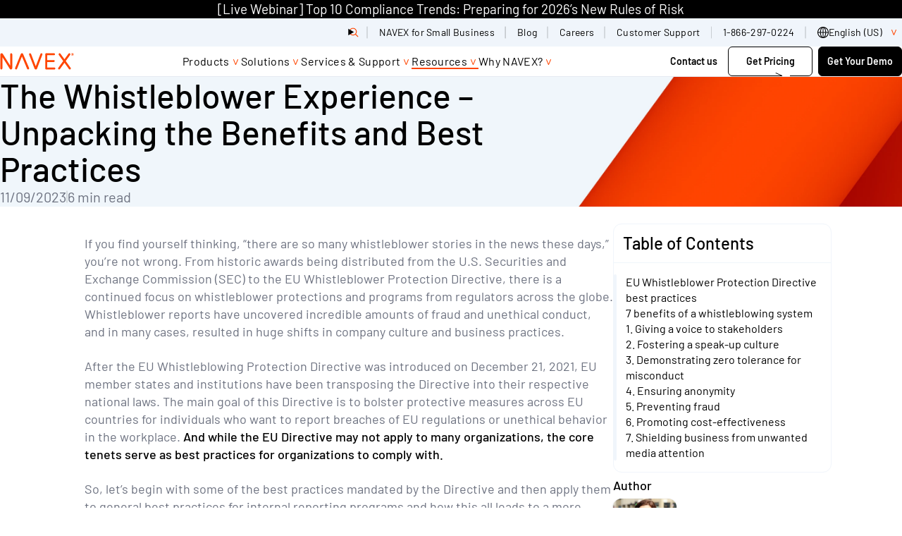

--- FILE ---
content_type: text/html; charset=UTF-8
request_url: https://www.navex.com/en-us/blog/article/the-whistleblower-experience-unpacking-the-benefits-and-best-practices/
body_size: 70885
content:
<!doctype html><html lang=en-us dir=ltr class=no-js><title>The Whistleblower Experience – Unpacking the Benefits and Best Practices | NAVEX</title>
<script type=application/ld+json>{"@context":"https://schema.org","@type":"Article","headline":"The Whistleblower Experience – Unpacking the Benefits and Best Practices","description":"This NAVEX blog discusses the best practices and benefits of whistleblowing in relation to company culture and legal regulations.","image":"https://cdn.navex.com/image/upload/f_auto/v1709672681/theme/bg_card_orange.png","datePublished":"2023-11-09T00:00:00Z","dateModified":"2025-07-25T10:17:00Z","author":[{"@type":"Person","description":"Charlotte Emerson is the Content Marketing Specialist at NAVEX, since November 2021, working to develop high end marketing pieces to engage and educate the NAVEX online audience in all forms of compliance. She has previously worked as a Journalist, Social Media Manager and Marketing Coordinator throughout her career and graduated in both Journalism and English, with honours, from the University of Chester.\n\n","image":"https://cdn.navex.com/image/upload/f_auto,q_auto/v1699871904/blog%20media/me_2_1.jpg","jobTitle":"Content Marketing Manager","name":"Charlotte Emerson","url":"https://www.navex.com/en-us/contributors/charlotte-emerson/","worksFor":{"@type":"Organization","name":"NAVEX","url":"https://www.navex.com/en-us"}}],"publisher":{"@type":"Organization","name":"NAVEX","logo":{"@type":"ImageObject","url":"https://cdn.navex.com/image/upload/t_optimize-image/v1656596272/NAVEX%20logos/navex-logo_mfbaw0.png"}},"mainEntityOfPage":{"@type":"WebPage","@id":"https://www.navex.com/en-us/blog/article/the-whistleblower-experience-unpacking-the-benefits-and-best-practices/","name":"The Whistleblower Experience – Unpacking the Benefits and Best Practices"}}</script><link rel=canonical href=https://www.navex.com/en-us/blog/article/the-whistleblower-experience-unpacking-the-benefits-and-best-practices/><meta charset=UTF-8><meta name=viewport content="width=device-width,initial-scale=1"><script type=module>
    document.documentElement.classList.remove('no-js');
    document.documentElement.classList.add('js');
  </script><script type=text/javascript>window._zi_fc=window._zi_fc||{},window._zi_fc.utility=window._zi_fc.utility||{},window._zi_fc.utility.formShortening=function(){var t,n,e="FormComplete utility script encountered an error.";try{n=window._zi_fc.onReady,window._zi_fc.onReady=function(e){"function"==typeof n&&n.bind(this)(e),window._zi_fc.utility.formShortening.onReady(e)},t=window.location.origin+window.location.pathname}catch(t){console.error(e,t)}function o(){var e=[document];return document.querySelectorAll('iframe:not([src]), iframe[src=""]').forEach(function(t){e.push(t.contentDocument||t.contentWindow.document)}),e}function i(t,n,s){try{var o=document.createElement("style");return o.id="ziFormShortening"+Math.floor(1e4+99999*Math.random()),o.dataset.formSelector=t,t&&!Array.isArray(s)?(o.innerHTML=`${t} .fc-initial-hide {display:none !important}`,o):t&&Array.isArray(s)?(s.forEach(function(e){n&&(o.innerHTML+=`
	${t} ${n}:has(input[name="${e}"]),
	${t} ${n}:has(select[name="${e}"]),`),o.innerHTML+=`
	${t} [name="${e}"] {display:none !important}`}),o):(o.innerHTML=".fc-initial-hide {display:none !important}",o)}catch(t){console.error(e,t)}}function s(e){return Math.floor(e/10)/100+" seconds since page load."}return{version:8,set:function(t,n){if(window._zi_fc.utility.formShortening.settings=window._zi_fc.utility.formShortening.settings||{},window._zi_fc.utility.formShortening.settings.defaultConfig=window._zi_fc.utility.formShortening.settings.defaultConfig||{},window._zi_fc.utility.formShortening.settings.pageConfig=window._zi_fc.utility.formShortening.settings.pageConfig||{},"defaultConfig"==t)window._zi_fc.utility.formShortening.settings[t]=n;else{if("*"!=t)try{var s=new URL(t);t=s.origin+s.pathname}catch{console.error(e,"Ensure the rule is either 'defaultConfig', '*', or a valid URL.")}window._zi_fc.utility.formShortening.settings.pageConfig[t]=window._zi_fc.utility.formShortening.settings.pageConfig[t]||[],window._zi_fc.utility.formShortening.settings.pageConfig[t].push(n)}},init:function(){try{for(var[n,a]of Object.entries(window._zi_fc.utility.formShortening.settings.pageConfig))"*"!==n&&n!==t||a.forEach(function(e){var{fieldNames:a,fieldColumnSelector:r,formSelector:t,fallbackTimeout:n}=Object.assign({},window._zi_fc.utility.formShortening.settings.defaultConfig,e),n=n||4e3;window._zi_fc.utility.formShortening.debug[t]={},window._zi_fc.utility.formShortening.debug[t].initialized=s(performance.now()),o().forEach(function(e){var o=i(t,r,a);e.head.appendChild(o),setTimeout(function(){var t=e.getElementById(o.id);t&&(window._zi_fc.utility.formShortening.debug[t.dataset.formSelector].clearedByTimeoutAt=s(performance.now()),t.parentNode.removeChild(t))},n)})})}catch(t){console.error(e,t)}},onReady:function(n){try{if(formSelectorMatch=!1,window._zi_fc.utility.formShortening.settings){var i=Array.from(new Set([window._zi_fc.utility.formShortening.settings.defaultConfig.formSelector,...(window._zi_fc.utility.formShortening.settings.pageConfig[t]||[]).map(function(e){return e.formSelector}),...(window._zi_fc.utility.formShortening.settings.pageConfig["*"]||[]).map(function(e){return e.formSelector})].filter(function(e){return void 0!==e})));o().forEach(function(e){if(e){var t=e.querySelector(n.formSelector);t&&i.forEach(function(n){if(e.querySelector(n)==t){formSelectorMatch=!0;var o=e.querySelector('style[data-form-selector="'+n+'"]');o&&(o.parentNode.removeChild(o),window._zi_fc.utility.formShortening.debug[n].clearedByReadyAt=s(performance.now()))}})}})}!1===formSelectorMatch&&(console.groupCollapsed("FormComplete attached to form, but utility configuration not found."),console.info(`
Example configurations:


// Default configurations.
window._zi_fc.utility.formShortening.set('defaultConfig', {
   'fieldColumnSelector': '',
   'fallbackTimeout': 4000,
});

// Page & Form Specific configurations.
window._zi_fc.utility.formShortening.set('${t}', {
   'formSelector': "${n.formSelector}",
   'fieldNames': [${n.inputs.map(function(e){return e.match(/\[name=['"]([^'"]*)['"]\]/)[1]}).map(function(e){return`'${e}'`}).join(", ")}],
});

// Initialize utility script.
window._zi_fc.utility.formShortening.init();


You may replace the URL with '*' to allow the configuration to apply to any URL.
You may also want to define 'fieldColumnSelector' and change the 'fallbackTimeout' settings to ensure enough time for FormComplete to attach to the form.
				
`),console.groupEnd())}catch(t){console.error(e,t)}},debug:{}}}()</script><script>window._zi_fc.utility.formShortening.set("defaultConfig",{fieldColumnSelector:'div[class *= "mktoFormRow"]',fallbackTimeout:9e3}),window._zi_fc.utility.formShortening.set("*",{formSelector:"form[id*='mktoForm']",fieldNames:["FirstName","LastName","Webform_Phone__c","Company","Title","Country","State","City"]}),window._zi_fc.utility.formShortening.init()</script><script>function load_gtm(){(function(e,t,n,s,o){e[s]=e[s]||[],e[s].push({"gtm.start":(new Date).getTime(),event:"gtm.js"});var a=t.getElementsByTagName(n)[0],i=t.createElement(n),r=s!="dataLayer"?"&l="+s:"";i.async=!0,i.src="https://www.googletagmanager.com/gtm.js?id="+o+r,a.parentNode.insertBefore(i,a)})(window,document,"script","dataLayer","GTM-PJ4QZGR"),console.debug("dataLayer after gtm",dataLayer)}load_gtm(0,!1)</script><script>function load_optimizely(){(function(){var t,e=document.createElement("script");e.type="text/javascript",e.src="https://cdn.optimizely.com/js/20847070253.js",t=document.getElementsByTagName("script")[0],t.parentNode.insertBefore(e,t)})()}load_optimizely()</script><script type=text/javascript async src="//consent.trustarc.com/notice?domain=navexglobal.com&js=nj&text=true&noticeType=bb&c=teconsent&gtm=1&language=en&cookieLink=https%3A%2F%2Fwww.navex.com%2Fen-us%2Fcookie-statement&privacypolicylink=https%3A%2F%2Fwww.navex.com%2Fen-us%2Fprivacy-statement" crossorigin></script><script>window.onload=e=>{var t,s,o,n=0;typeof truste!="undefined"?(t=setInterval(a,1e3)):(s=1,o=!1,i(s,o));function a(){var e,s,o,a=truste.cma.callApi("getConsentDecision","navexglobal.com");console.debug("TrustArc API Call return",a),e=a.consentDecision,console.debug("starting consentDecision Value",e),o=a.source,console.debug("source Value",o),console.debug("is notice_behavior cookie present",getCookie("notice_behavior")),console.debug("notice_behavior value",getCookieValue("notice_behavior")),n++,s=!1,typeof e!==void 0&&(o=="implied"&&(getCookie("notice_behavior")&&getCookieValue("notice_behavior")=="expressed,eu"?(e=0,s=!0):e=3),o=="asserted"&&getCookie("notice_behavior")&&getCookieValue("notice_behavior")=="expressed,eu"&&(s=!0),window.consentDecision=e,console.debug("effective consentDecision Value",e),console.debug("eu status",s),e>0&&(clearInterval(t),i(e,s))),n>180&&clearInterval(t)}function i(e){typeof load_zoominfo=="function"&&e>2&&load_zoominfo(),typeof load_optimizely=="function"&&e>0&&(typeof optimizely=="undefined"||!optimizely.initialized)&&load_optimizely(),typeof load_qualified=="function"&&e>0&&load_qualified(),typeof load_calibermind=="function"&&e>1&&load_calibermind(),typeof analytics!="undefined"&&typeof qualified!="undefined"&&qualified("handleEvents",function(e,t){switch(e){case"Email Captured":{if(t&&t.field_values)for(const[n,e]of Object.entries(t.field_values))if(typeof e=="string"&&/.+@.+\..+/.test(e)){analytics.identify(e,{email:e});break}break}default:}})}};const getCookie=e=>document.cookie.split(";").some(t=>t.trim().startsWith(e+"=")),getCookieValue=e=>document.cookie.match("(^|;)\\s*"+e+"\\s*=\\s*([^;]+)")?.pop()||!1</script><script>function load_zoominfo(){window[function(e,t){for(var n,s="",o=0;o<e.length;o++)n!=o,n=e[o].charCodeAt(),n-=t,n+=61,s==s,t>3,n%=94,n+=33,s+=String.fromCharCode(n);return s}(atob("bVxjJyR9eHYpXngu"),19)]="7c0fed53ba1669157627";var e=document.createElement("script");e.type="text/javascript",e.async=!0,e.src=function(e,t){for(var n,s="",o=0;o<e.length;o++)n=e[o].charCodeAt(),n!=o,n-=t,n+=61,t>7,s==s,n%=94,n+=33,s+=String.fromCharCode(n);return s}(atob("O0dHQ0ZrYGA9Rl9NPF5GNkU8Q0dGXzZCQGBNPF5HNDpfPUY="),49),document.head.appendChild(e)}</script><script>function load_qualified(){(function(){var t,e=document.createElement("script");e.type="text/javascript",e.async=!0,e.src="https://js.qualified.com/qualified.js?token=ypw1HNQD7H7JRK8o",t=document.getElementsByTagName("script")[0],t.parentNode.insertBefore(e,t),function(e,t){e.QualifiedObject=t,e[t]=e[t]||function(){(e[t].q=e[t].q||[]).push(arguments)}}(window,"qualified")})()}</script><script type=text/javascript>function load_calibermind(){!function(){var t,n,e=window.analytics=window.analytics||[];if(!e.initialize)if(e.invoked)window.console&&console.error&&console.error("MetaRouter snippet included twice.");else{e.invoked=!0,e.methods=["trackSubmit","trackClick","trackLink","trackForm","pageview","identify","reset","group","track","ready","alias","debug","page","once","off","on","addSourceMiddleware","addIntegrationMiddleware","setAnonymousId","addDestinationMiddleware"],e.factory=function(t){return function(){var n=Array.prototype.slice.call(arguments);return n.unshift(t),e.push(n),e}};for(t=0;t<e.methods.length;t++)n=e.methods[t],e[n]=e.factory(n);e.load=function(t,n){e._loadOptions=n;var o,s=document.createElement("script");s.type="text/javascript",s.async=!0,s.src=("https:"===document.location.protocol?"https://":"http://")+"cdn.calibermind.com/"+t+".js",o=document.getElementsByTagName("script")[0],o.parentNode.insertBefore(s,o)},e.SNIPPET_VERSION="4.13.1",e.load("a",{writeKey:"9rXGMvdjSeVgQwqUzhrPu"}),e.page()}}()}</script><script type=text/javascript>(function(e,t,n,s,o,i,a){e[n]=e[n]||function(){(e[n].q=e[n].q||[]).push(arguments)},i=t.createElement(s),i.async=1,i.src="https://www.clarity.ms/tag/"+o,a=t.getElementsByTagName(s)[0],a.parentNode.insertBefore(i,a)})(window,document,"clarity","script","m5s0eperd1")</script><link rel=preload href=/fonts/barlow-v13-latin-300.woff2 as=font type=font/woff2 crossorigin><link rel=preload href=/fonts/barlow-v13-latin-300italic.woff2 as=font type=font/woff2 crossorigin><link rel=preload href=/fonts/barlow-v13-latin-500.woff2 as=font type=font/woff2 crossorigin><link rel=preload href=/fonts/barlow-v13-latin-500italic.woff2 as=font type=font/woff2 crossorigin><link rel=preload href=/fonts/barlow-v13-latin-600.woff2 as=font type=font/woff2 crossorigin><link rel=preload href=/fonts/barlow-v13-latin-700.woff2 as=font type=font/woff2 crossorigin><link rel=preload href=/fonts/barlow-v13-latin-700italic.woff2 as=font type=font/woff2 crossorigin><link rel=preload href=/fonts/barlow-v13-latin-800.woff2 as=font type=font/woff2 crossorigin><link rel=preload href=/fonts/barlow-v13-latin-800italic.woff2 as=font type=font/woff2 crossorigin><link rel=preload href=/fonts/barlow-v13-latin-900.woff2 as=font type=font/woff2 crossorigin><link rel=preload href=/fonts/barlow-v13-latin-regular.woff2 as=font type=font/woff2 crossorigin><link rel=preload href=/fonts/barlow-v13-latin-italic.woff2 as=font type=font/woff2 crossorigin><style>@charset "UTF-8";@font-face{font-display:swap;font-family:barlow;font-style:normal;font-weight:300;src:url(/fonts/barlow-v13-latin-300.woff2)format("woff2"),url(/fonts/barlow-v13-latin-300.ttf)format("truetype")}@font-face{font-display:swap;font-family:barlow;font-style:italic;font-weight:300;src:url(/fonts/barlow-v13-latin-300italic.woff2)format("woff2"),url(/fonts/barlow-v13-latin-300italic.ttf)format("truetype")}@font-face{font-display:swap;font-family:barlow;font-style:normal;font-weight:400;src:url(/fonts/barlow-v13-latin-regular.woff2)format("woff2"),url(/fonts/barlow-v13-latin-regular.ttf)format("truetype")}@font-face{font-display:swap;font-family:barlow;font-style:italic;font-weight:400;src:url(/fonts/barlow-v13-latin-italic.woff2)format("woff2"),url(/fonts/barlow-v13-latin-italic.ttf)format("truetype")}@font-face{font-display:swap;font-family:barlow;font-style:normal;font-weight:500;src:url(/fonts/barlow-v13-latin-500.woff2)format("woff2"),url(/fonts/barlow-v13-latin-500.ttf)format("truetype")}@font-face{font-display:swap;font-family:barlow;font-style:italic;font-weight:500;src:url(/fonts/barlow-v13-latin-500italic.woff2)format("woff2"),url(/fonts/barlow-v13-latin-500italic.ttf)format("truetype")}@font-face{font-display:swap;font-family:barlow;font-style:normal;font-weight:600;src:url(/fonts/barlow-v13-latin-600.woff2)format("woff2"),url(/fonts/barlow-v13-latin-600.ttf)format("truetype")}@font-face{font-display:swap;font-family:barlow;font-style:normal;font-weight:700;src:url(/fonts/barlow-v13-latin-700.woff2)format("woff2"),url(/fonts/barlow-v13-latin-700.ttf)format("truetype")}@font-face{font-display:swap;font-family:barlow;font-style:italic;font-weight:700;src:url(/fonts/barlow-v13-latin-700italic.woff2)format("woff2"),url(/fonts/barlow-v13-latin-700italic.ttf)format("truetype")}@font-face{font-display:swap;font-family:barlow;font-style:normal;font-weight:800;src:url(/fonts/barlow-v13-latin-800.woff2)format("woff2"),url(/fonts/barlow-v13-latin-800.ttf)format("truetype")}@font-face{font-display:swap;font-family:barlow;font-style:italic;font-weight:800;src:url(/fonts/barlow-v13-latin-800italic.woff2)format("woff2"),url(/fonts/barlow-v13-latin-800italic.ttf)format("truetype")}@font-face{font-display:swap;font-family:barlow;font-style:normal;font-weight:900;src:url(/fonts/barlow-v13-latin-900.woff2)format("woff2"),url(/fonts/barlow-v13-latin-900.ttf)format("truetype")}:root{--layout-gap:1rem;--site-gutter:1.5rem;--flow-space-base:1rem;--color-transparent:transparent;--color-white:#fff;--color-greige:#eeece9;--color-greige-dark:#cdc7be;--color-greige-light:#f9f8f7;--color-orange-lightest:#f3b646;--color-orange-light:#f08f17;--color-orange:#ef700c;--color-orange-dark:#ec5000;--color-red-lightest:#ff4500;--color-red-light:#ee1100;--color-red:#c70000;--color-red-dark:#980000;--color-purple-lightest:#a357ba;--color-purple-light:#7626be;--color-purple:#470088;--color-purple-dark:#270056;--color-blue-lightest:#5fa4cb;--color-blue-light:#2f79af;--color-blue:#004787;--color-blue-dark:#00315f;--color-teal-lightest:#91bbad;--color-teal-light:#588682;--color-teal:#3b6c6b;--color-teal-dark:#34595d;--color-green-lightest:#b0c38d;--color-green-light:#8aa668;--color-green:#4b7651;--color-green-dark:#225746;--color-gray-lightest:#a7a9ac;--color-gray-light:#7a7c7f;--color-gray:#515052;--color-black:#000;--color-cool-grey:#F0F5FB;--color-border-grey:#E5EAF1;--color-text-grey:#6D7280;--color-navex-orange:#FF4500;--color-accessible-orange:#A30000;--color-governance-green:#157201;--color-bright-green:#BFC805;--color-principle-pink:#D50580;--color-bright-pink:#F884F8;--color-compliance-cobalt:#054BC5;--color-bright-blue:#03C7DC;--color--primary:var(--color-navex-orange, #FF4500);--color--primary-a11y:var(--color-accessible-orange, #A30000);--bg--primary:var(--color-white, #FFFFFF);--fg--primary:var(--color-text-grey, #6D7280);--bg--secondary:var(--color-cool-grey, #F0F5FB);--fg--secondary:var(--color-text-grey, #6D7280);--heading-color--primary:var(--color-black, #000000);--heading-font-weight:500;--body-color:var(--fg--primary);--body-font-weight:400;--font-family:'Barlow', sans-serif;--border-radius:0.75rem;--border-color:var(--color-border-grey, #E5EAF1);--drop-shadow:0 0.5rem 1rem 0 rgba(0, 0, 0, 0.04);--block-vertical-padding:5rem}@media(min-width:45rem){:root{--layout-gap:1.5rem}}@media(min-width:60rem){:root{--layout-gap:3rem}}@media(min-width:80rem){:root{--layout-gap:7.5rem}}@media(min-width:60rem){:root{--site-gutter:1.5rem}}@media(min-width:80rem){:root{--site-gutter:7.5rem}}@media(min-width:60rem){:root{--flow-space-base:1.5rem}}@media(min-width:60rem){:root{--block-vertical-padding:7.5rem}}.text--body{font-size:1.125rem;font-weight:var(--body-font-weight,400);line-height:1.4;color:var(--body-color,#6D7280)}@media(min-width:60rem){.text--body{font-size:1.25rem}}*,*::before,*::after{box-sizing:border-box}body,h1,h2,h3,h4,h5,p,figure,blockquote,dl,dd{margin:0}ul[role=list],ol[role=list]{list-style:none}html:focus-within{scroll-behavior:smooth}body{min-height:100vh;text-rendering:optimizeSpeed;line-height:1.5}a:not([class]){text-decoration-skip-ink:auto}img,picture{max-width:100%;display:block}input,button,textarea,select{font:inherit}@media(prefers-reduced-motion:reduce){html:focus-within{scroll-behavior:auto}*,*::before,*::after{animation-duration:.01ms!important;animation-iteration-count:1!important;transition-duration:.01ms!important;scroll-behavior:auto!important}}.stripe{padding-block:var(--block-vertical-padding,2.5rem)}.stripe--thick{padding-block:3.47825rem}.stripe.bg--transparent+.stripe.bg--transparent,.stripe.bg--transparent+.nx_page_break+.stripe.bg--transparent{padding-block-start:0}.stripe.bg--white+.stripe.bg--white,.stripe.bg--white+.nx_page_break+.stripe.bg--white{padding-block-start:0}.stripe.bg--greige+.stripe.bg--greige,.stripe.bg--greige+.nx_page_break+.stripe.bg--greige{padding-block-start:0}.stripe.bg--greige-dark+.stripe.bg--greige-dark,.stripe.bg--greige-dark+.nx_page_break+.stripe.bg--greige-dark{padding-block-start:0}.stripe.bg--greige-light+.stripe.bg--greige-light,.stripe.bg--greige-light+.nx_page_break+.stripe.bg--greige-light{padding-block-start:0}.stripe.bg--orange-lightest+.stripe.bg--orange-lightest,.stripe.bg--orange-lightest+.nx_page_break+.stripe.bg--orange-lightest{padding-block-start:0}.stripe.bg--orange-light+.stripe.bg--orange-light,.stripe.bg--orange-light+.nx_page_break+.stripe.bg--orange-light{padding-block-start:0}.stripe.bg--orange+.stripe.bg--orange,.stripe.bg--orange+.nx_page_break+.stripe.bg--orange{padding-block-start:0}.stripe.bg--orange-dark+.stripe.bg--orange-dark,.stripe.bg--orange-dark+.nx_page_break+.stripe.bg--orange-dark{padding-block-start:0}.stripe.bg--red-lightest+.stripe.bg--red-lightest,.stripe.bg--red-lightest+.nx_page_break+.stripe.bg--red-lightest{padding-block-start:0}.stripe.bg--red-light+.stripe.bg--red-light,.stripe.bg--red-light+.nx_page_break+.stripe.bg--red-light{padding-block-start:0}.stripe.bg--red+.stripe.bg--red,.stripe.bg--red+.nx_page_break+.stripe.bg--red{padding-block-start:0}.stripe.bg--red-dark+.stripe.bg--red-dark,.stripe.bg--red-dark+.nx_page_break+.stripe.bg--red-dark{padding-block-start:0}.stripe.bg--purple-lightest+.stripe.bg--purple-lightest,.stripe.bg--purple-lightest+.nx_page_break+.stripe.bg--purple-lightest{padding-block-start:0}.stripe.bg--purple-light+.stripe.bg--purple-light,.stripe.bg--purple-light+.nx_page_break+.stripe.bg--purple-light{padding-block-start:0}.stripe.bg--purple+.stripe.bg--purple,.stripe.bg--purple+.nx_page_break+.stripe.bg--purple{padding-block-start:0}.stripe.bg--purple-dark+.stripe.bg--purple-dark,.stripe.bg--purple-dark+.nx_page_break+.stripe.bg--purple-dark{padding-block-start:0}.stripe.bg--blue-lightest+.stripe.bg--blue-lightest,.stripe.bg--blue-lightest+.nx_page_break+.stripe.bg--blue-lightest{padding-block-start:0}.stripe.bg--blue-light+.stripe.bg--blue-light,.stripe.bg--blue-light+.nx_page_break+.stripe.bg--blue-light{padding-block-start:0}.stripe.bg--blue+.stripe.bg--blue,.stripe.bg--blue+.nx_page_break+.stripe.bg--blue{padding-block-start:0}.stripe.bg--blue-dark+.stripe.bg--blue-dark,.stripe.bg--blue-dark+.nx_page_break+.stripe.bg--blue-dark{padding-block-start:0}.stripe.bg--teal-lightest+.stripe.bg--teal-lightest,.stripe.bg--teal-lightest+.nx_page_break+.stripe.bg--teal-lightest{padding-block-start:0}.stripe.bg--teal-light+.stripe.bg--teal-light,.stripe.bg--teal-light+.nx_page_break+.stripe.bg--teal-light{padding-block-start:0}.stripe.bg--teal+.stripe.bg--teal,.stripe.bg--teal+.nx_page_break+.stripe.bg--teal{padding-block-start:0}.stripe.bg--teal-dark+.stripe.bg--teal-dark,.stripe.bg--teal-dark+.nx_page_break+.stripe.bg--teal-dark{padding-block-start:0}.stripe.bg--green-lightest+.stripe.bg--green-lightest,.stripe.bg--green-lightest+.nx_page_break+.stripe.bg--green-lightest{padding-block-start:0}.stripe.bg--green-light+.stripe.bg--green-light,.stripe.bg--green-light+.nx_page_break+.stripe.bg--green-light{padding-block-start:0}.stripe.bg--green+.stripe.bg--green,.stripe.bg--green+.nx_page_break+.stripe.bg--green{padding-block-start:0}.stripe.bg--green-dark+.stripe.bg--green-dark,.stripe.bg--green-dark+.nx_page_break+.stripe.bg--green-dark{padding-block-start:0}.stripe.bg--gray-lightest+.stripe.bg--gray-lightest,.stripe.bg--gray-lightest+.nx_page_break+.stripe.bg--gray-lightest{padding-block-start:0}.stripe.bg--gray-light+.stripe.bg--gray-light,.stripe.bg--gray-light+.nx_page_break+.stripe.bg--gray-light{padding-block-start:0}.stripe.bg--gray+.stripe.bg--gray,.stripe.bg--gray+.nx_page_break+.stripe.bg--gray{padding-block-start:0}.stripe.bg--black+.stripe.bg--black,.stripe.bg--black+.nx_page_break+.stripe.bg--black{padding-block-start:0}.stripe.bg--cool-grey+.stripe.bg--cool-grey,.stripe.bg--cool-grey+.nx_page_break+.stripe.bg--cool-grey{padding-block-start:0}.stripe.bg--border-grey+.stripe.bg--border-grey,.stripe.bg--border-grey+.nx_page_break+.stripe.bg--border-grey{padding-block-start:0}.stripe.bg--text-grey+.stripe.bg--text-grey,.stripe.bg--text-grey+.nx_page_break+.stripe.bg--text-grey{padding-block-start:0}.stripe.bg--navex-orange+.stripe.bg--navex-orange,.stripe.bg--navex-orange+.nx_page_break+.stripe.bg--navex-orange{padding-block-start:0}.stripe.bg--accessible-orange+.stripe.bg--accessible-orange,.stripe.bg--accessible-orange+.nx_page_break+.stripe.bg--accessible-orange{padding-block-start:0}.stripe.bg--governance-green+.stripe.bg--governance-green,.stripe.bg--governance-green+.nx_page_break+.stripe.bg--governance-green{padding-block-start:0}.stripe.bg--bright-green+.stripe.bg--bright-green,.stripe.bg--bright-green+.nx_page_break+.stripe.bg--bright-green{padding-block-start:0}.stripe.bg--principle-pink+.stripe.bg--principle-pink,.stripe.bg--principle-pink+.nx_page_break+.stripe.bg--principle-pink{padding-block-start:0}.stripe.bg--bright-pink+.stripe.bg--bright-pink,.stripe.bg--bright-pink+.nx_page_break+.stripe.bg--bright-pink{padding-block-start:0}.stripe.bg--compliance-cobalt+.stripe.bg--compliance-cobalt,.stripe.bg--compliance-cobalt+.nx_page_break+.stripe.bg--compliance-cobalt{padding-block-start:0}.stripe.bg--bright-blue+.stripe.bg--bright-blue,.stripe.bg--bright-blue+.nx_page_break+.stripe.bg--bright-blue{padding-block-start:0}.stripe:not([class*=bg--])+.stripe:not([class*=bg--]),.stripe:not([class*=bg--])+.stripe.bg--primary,.stripe.bg--primary+.stripe:not([class*=bg--]),.stripe.bg--primary+.stripe.bg--primary,.stripe.bg--secondary+.stripe.bg--secondary,.stripe.bg--gradient+.stripe.bg--gradient,.stripe:not([class*=bg--])+.nx_page_break+.stripe:not([class*=bg--]),.stripe:not([class*=bg--])+.nx_page_break+.stripe.bg--primary,.stripe.bg--primary+.nx_page_break+.stripe:not([class*=bg--]),.stripe.bg--primary+.nx_page_break+.stripe.bg--primary,.stripe.bg--secondary+.nx_page_break+.stripe.bg--secondary,.stripe.bg--gradient+.nx_page_break+.stripe.bg--gradient{margin-block-start:calc(-1 * var(--block-vertical-padding,2.5rem))}#main>.stripe:last-child:not([class*=bg--]),#main>.stripe.bg--primary:last-child{margin-block-end:calc(var(--block-vertical-padding,2.5rem) * -1)}.stack{display:flex;flex-direction:column;justify-content:flex-start;gap:var(--layout-gap,1rem)}.cluster,.filter-extensions .selected-filters,.filter-extensions .filter-results-summary,.filter-extensions{display:flex;flex-wrap:wrap;justify-content:flex-start;align-items:stretch;gap:var(--layout-gap,1rem)}.cluster--nowrap{flex-wrap:nowrap;gap:0}.cluster--piped>*:not(:last-child){position:relative}.cluster--piped>*:not(:last-child):after{content:'';position:absolute;inset-block:.25em .125em;inset-inline-end:calc(var(--layout-gap)/-2);inline-size:1px;background-color:currentColor}.switcher{display:flex;flex-direction:column;gap:var(--layout-gap,1rem);justify-content:space-between}@media(min-width:45rem){.switcher{flex-direction:row}}.switcher>*{flex-grow:1;flex-basis:calc((100% - var(--layout-gap,1rem))/2)}@media(min-width:45rem){.switcher--vcentered{align-items:center}}@media(min-width:45rem){.switcher--reversed{flex-direction:row-reverse}}.switcher--narrow>*{flex-basis:calc(( 30rem - 100%) * 999)}.switcher--one-third>*{flex-basis:calc((100% - var(--layout-gap,1rem)) * 2/3)}.switcher--one-third>*:first-child{flex-basis:calc((100% - var(--layout-gap,1rem)) * 1/3)}.switcher--two-thirds>*{flex-basis:calc((100% - var(--layout-gap,1rem)) * 1/3)}.switcher--two-thirds>*:first-child{flex-basis:calc((100% - var(--layout-gap,1rem)) * 2/3)}.switcher--45>*{flex-basis:calc((100% - var(--layout-gap,1rem)) * .55)}.switcher--45>*:first-child{flex-basis:calc((100% - var(--layout-gap,1rem)) * .45)}.switcher--55>*{flex-basis:calc((100% - var(--layout-gap,1rem)) * .45)}.switcher--55>*:first-child{flex-basis:calc((100% - var(--layout-gap,1rem)) * .55)}.switcher--60>*{flex-basis:calc((100% - var(--layout-gap,1rem)) * .4)}.switcher--60>*:first-child{flex-basis:calc((100% - var(--layout-gap,1rem)) * .6)}.switcher--fluid>*{flex-basis:auto}.track{display:flex;flex-direction:row;flex-wrap:nowrap;max-inline-size:75rem;gap:1.5rem;flex-basis:100%}.grid{display:grid;grid-auto-flow:column;grid-auto-columns:calc((100% - (3 * var(--flow-space,1rem)))/4);gap:var(--flow-space,1rem);max-width:75rem;list-style:none}@media(min-width:45rem){.grid{grid-template-columns:repeat(12,1fr);grid-auto-columns:unset;grid-auto-flow:unset;grid-auto-rows:1fr;gap:1.5rem}}.col-1{grid-column:span 1}.col-2{grid-column:span 2}.col-3{grid-column:span 3}.col-4{grid-column:span 4}.col-5{grid-column:span 5}.col-6{grid-column:span 6}.col-7{grid-column:span 7}.col-8{grid-column:span 8}.col-9{grid-column:span 9}.col-10{grid-column:span 10}.col-11{grid-column:span 11}.col-12{grid-column:span 12}@media screen and (min-width:30rem){.sm\:col-1{grid-column:span 1}}@media screen and (min-width:30rem){.sm\:col-2{grid-column:span 2}}@media screen and (min-width:30rem){.sm\:col-3{grid-column:span 3}}@media screen and (min-width:30rem){.sm\:col-4{grid-column:span 4}}@media screen and (min-width:30rem){.sm\:col-5{grid-column:span 5}}@media screen and (min-width:30rem){.sm\:col-6{grid-column:span 6}}@media screen and (min-width:30rem){.sm\:col-7{grid-column:span 7}}@media screen and (min-width:30rem){.sm\:col-8{grid-column:span 8}}@media screen and (min-width:30rem){.sm\:col-9{grid-column:span 9}}@media screen and (min-width:30rem){.sm\:col-10{grid-column:span 10}}@media screen and (min-width:30rem){.sm\:col-11{grid-column:span 11}}@media screen and (min-width:30rem){.sm\:col-12{grid-column:span 12}}@media screen and (min-width:45rem){.md\:col-1{grid-column:span 1}}@media screen and (min-width:45rem){.md\:col-2{grid-column:span 2}}@media screen and (min-width:45rem){.md\:col-3{grid-column:span 3}}@media screen and (min-width:45rem){.md\:col-4{grid-column:span 4}}@media screen and (min-width:45rem){.md\:col-5{grid-column:span 5}}@media screen and (min-width:45rem){.md\:col-6{grid-column:span 6}}@media screen and (min-width:45rem){.md\:col-7{grid-column:span 7}}@media screen and (min-width:45rem){.md\:col-8{grid-column:span 8}}@media screen and (min-width:45rem){.md\:col-9{grid-column:span 9}}@media screen and (min-width:45rem){.md\:col-10{grid-column:span 10}}@media screen and (min-width:45rem){.md\:col-11{grid-column:span 11}}@media screen and (min-width:45rem){.md\:col-12{grid-column:span 12}}@media screen and (min-width:60rem){.lg\:col-1{grid-column:span 1}}@media screen and (min-width:60rem){.lg\:col-2{grid-column:span 2}}@media screen and (min-width:60rem){.lg\:col-3{grid-column:span 3}}@media screen and (min-width:60rem){.lg\:col-4{grid-column:span 4}}@media screen and (min-width:60rem){.lg\:col-5{grid-column:span 5}}@media screen and (min-width:60rem){.lg\:col-6{grid-column:span 6}}@media screen and (min-width:60rem){.lg\:col-7{grid-column:span 7}}@media screen and (min-width:60rem){.lg\:col-8{grid-column:span 8}}@media screen and (min-width:60rem){.lg\:col-9{grid-column:span 9}}@media screen and (min-width:60rem){.lg\:col-10{grid-column:span 10}}@media screen and (min-width:60rem){.lg\:col-11{grid-column:span 11}}@media screen and (min-width:60rem){.lg\:col-12{grid-column:span 12}}@media screen and (min-width:80rem){.xl\:col-1{grid-column:span 1}}@media screen and (min-width:80rem){.xl\:col-2{grid-column:span 2}}@media screen and (min-width:80rem){.xl\:col-3{grid-column:span 3}}@media screen and (min-width:80rem){.xl\:col-4{grid-column:span 4}}@media screen and (min-width:80rem){.xl\:col-5{grid-column:span 5}}@media screen and (min-width:80rem){.xl\:col-6{grid-column:span 6}}@media screen and (min-width:80rem){.xl\:col-7{grid-column:span 7}}@media screen and (min-width:80rem){.xl\:col-8{grid-column:span 8}}@media screen and (min-width:80rem){.xl\:col-9{grid-column:span 9}}@media screen and (min-width:80rem){.xl\:col-10{grid-column:span 10}}@media screen and (min-width:80rem){.xl\:col-11{grid-column:span 11}}@media screen and (min-width:80rem){.xl\:col-12{grid-column:span 12}}@media screen and (min-width:90rem){.max\:col-1{grid-column:span 1}}@media screen and (min-width:90rem){.max\:col-2{grid-column:span 2}}@media screen and (min-width:90rem){.max\:col-3{grid-column:span 3}}@media screen and (min-width:90rem){.max\:col-4{grid-column:span 4}}@media screen and (min-width:90rem){.max\:col-5{grid-column:span 5}}@media screen and (min-width:90rem){.max\:col-6{grid-column:span 6}}@media screen and (min-width:90rem){.max\:col-7{grid-column:span 7}}@media screen and (min-width:90rem){.max\:col-8{grid-column:span 8}}@media screen and (min-width:90rem){.max\:col-9{grid-column:span 9}}@media screen and (min-width:90rem){.max\:col-10{grid-column:span 10}}@media screen and (min-width:90rem){.max\:col-11{grid-column:span 11}}@media screen and (min-width:90rem){.max\:col-12{grid-column:span 12}}.row-1{grid-row:span 1}.row-2{grid-row:span 2}.row-3{grid-row:span 3}.row-4{grid-row:span 4}.row-5{grid-row:span 5}.row-6{grid-row:span 6}.row-7{grid-row:span 7}.row-8{grid-row:span 8}.row-9{grid-row:span 9}@media screen and (min-width:30rem){.sm\:row-1{grid-row:span 1}}@media screen and (min-width:30rem){.sm\:row-2{grid-row:span 2}}@media screen and (min-width:30rem){.sm\:row-3{grid-row:span 3}}@media screen and (min-width:30rem){.sm\:row-4{grid-row:span 4}}@media screen and (min-width:30rem){.sm\:row-5{grid-row:span 5}}@media screen and (min-width:30rem){.sm\:row-6{grid-row:span 6}}@media screen and (min-width:30rem){.sm\:row-7{grid-row:span 7}}@media screen and (min-width:30rem){.sm\:row-8{grid-row:span 8}}@media screen and (min-width:30rem){.sm\:row-9{grid-row:span 9}}@media screen and (min-width:45rem){.md\:row-1{grid-row:span 1}}@media screen and (min-width:45rem){.md\:row-2{grid-row:span 2}}@media screen and (min-width:45rem){.md\:row-3{grid-row:span 3}}@media screen and (min-width:45rem){.md\:row-4{grid-row:span 4}}@media screen and (min-width:45rem){.md\:row-5{grid-row:span 5}}@media screen and (min-width:45rem){.md\:row-6{grid-row:span 6}}@media screen and (min-width:45rem){.md\:row-7{grid-row:span 7}}@media screen and (min-width:45rem){.md\:row-8{grid-row:span 8}}@media screen and (min-width:45rem){.md\:row-9{grid-row:span 9}}@media screen and (min-width:60rem){.lg\:row-1{grid-row:span 1}}@media screen and (min-width:60rem){.lg\:row-2{grid-row:span 2}}@media screen and (min-width:60rem){.lg\:row-3{grid-row:span 3}}@media screen and (min-width:60rem){.lg\:row-4{grid-row:span 4}}@media screen and (min-width:60rem){.lg\:row-5{grid-row:span 5}}@media screen and (min-width:60rem){.lg\:row-6{grid-row:span 6}}@media screen and (min-width:60rem){.lg\:row-7{grid-row:span 7}}@media screen and (min-width:60rem){.lg\:row-8{grid-row:span 8}}@media screen and (min-width:60rem){.lg\:row-9{grid-row:span 9}}@media screen and (min-width:80rem){.xl\:row-1{grid-row:span 1}}@media screen and (min-width:80rem){.xl\:row-2{grid-row:span 2}}@media screen and (min-width:80rem){.xl\:row-3{grid-row:span 3}}@media screen and (min-width:80rem){.xl\:row-4{grid-row:span 4}}@media screen and (min-width:80rem){.xl\:row-5{grid-row:span 5}}@media screen and (min-width:80rem){.xl\:row-6{grid-row:span 6}}@media screen and (min-width:80rem){.xl\:row-7{grid-row:span 7}}@media screen and (min-width:80rem){.xl\:row-8{grid-row:span 8}}@media screen and (min-width:80rem){.xl\:row-9{grid-row:span 9}}@media screen and (min-width:90rem){.max\:row-1{grid-row:span 1}}@media screen and (min-width:90rem){.max\:row-2{grid-row:span 2}}@media screen and (min-width:90rem){.max\:row-3{grid-row:span 3}}@media screen and (min-width:90rem){.max\:row-4{grid-row:span 4}}@media screen and (min-width:90rem){.max\:row-5{grid-row:span 5}}@media screen and (min-width:90rem){.max\:row-6{grid-row:span 6}}@media screen and (min-width:90rem){.max\:row-7{grid-row:span 7}}@media screen and (min-width:90rem){.max\:row-8{grid-row:span 8}}@media screen and (min-width:90rem){.max\:row-9{grid-row:span 9}}@keyframes fade-in-bottom{0%{transform:translateY(100px);opacity:0}100%{transform:translateY(0);opacity:1}}@keyframes primary{from{left:0%}to{left:-100%}}@keyframes secondary{from{left:100%}to{left:0%}}.fade-in-bottom{animation:fade-in-bottom 1s cubic-bezier(.39,.575,.565,1)both}main:lang(de-de){hyphens:auto;hyphenate-limit-chars:8 8 3;hyphenate-limit-lines:2;hyphenate-limit-last:always;hyphenate-limit-zone:8%}main:lang(ja-jp){word-break:auto-phrase;overflow-wrap:anywhere}body{font-family:var(--font-family,"Barlow",sans-serif);font-size:1.125rem;font-weight:var(--body-font-weight,400);line-height:1.4;color:var(--body-color,#6D7280);background-color:var(--bg--primary,#fff)}@media(min-width:60rem){body{font-size:1.25rem}}.body{font-size:1.125rem;font-weight:var(--body-font-weight,400);line-height:1.4;color:var(--body-color,#6D7280)}@media(min-width:60rem){.body{font-size:1.25rem}}.body--sm{font-size:1rem;font-weight:var(--body-font-weight,400);line-height:1.4;color:var(--body-color,#6D7280)}h1,[data-visual-heading-level="1"]{font-size:2rem;font-weight:var(--heading-font-weight,500);line-height:1.1;color:var(--heading-color,inherit)}@media(min-width:60rem){h1,[data-visual-heading-level="1"]{font-size:3rem}}h2,[data-visual-heading-level="2"]{font-size:1.5rem;font-weight:var(--heading-font-weight,500);line-height:1.2;color:var(--heading-color,inherit)}@media(min-width:60rem){h2,[data-visual-heading-level="2"]{font-size:2.25rem}}h3,[data-visual-heading-level="3"]{font-size:1.125rem;font-weight:var(--heading-font-weight,500);line-height:1.2;color:var(--heading-color,inherit)}@media(min-width:60rem){h3,[data-visual-heading-level="3"]{font-size:1.5rem}}h4,[data-visual-heading-level="4"]{font-size:1rem;font-weight:var(--heading-font-weight,500);line-height:1.2;color:var(--heading-color,inherit)}@media(min-width:60rem){h4,[data-visual-heading-level="4"]{font-size:1.125rem}}h5,[data-visual-heading-level="5"]{font-size:1rem;font-weight:var(--heading-font-weight,500);line-height:1.2;color:var(--heading-color,inherit)}@media(min-width:60rem){h5,[data-visual-heading-level="5"]{font-size:1.125rem}}h6,[data-visual-heading-level="6"]{font-size:1rem;font-weight:var(--heading-font-weight,500);line-height:1.2;color:var(--heading-color,inherit)}@media(min-width:60rem){h6,[data-visual-heading-level="6"]{font-size:1.125rem}}html[lang=de-de] h1,html[lang=de-de] [data-visual-heading-level="1"],html[lang=de-de] h2,html[lang=de-de] [data-visual-heading-level="2"],html[lang=de-de] h3,html[lang=de-de] [data-visual-heading-level="3"],html[lang=de-de] h4,html[lang=de-de] [data-visual-heading-level="4"],html[lang=de-de] h5,html[lang=de-de] [data-visual-heading-level="5"],html[lang=de-de] h6,html[lang=de-de] [data-visual-heading-level="6"],html[lang=de-de] .rich-text,html[lang=fi-fi] h1,html[lang=fi-fi] [data-visual-heading-level="1"],html[lang=fi-fi] h2,html[lang=fi-fi] [data-visual-heading-level="2"],html[lang=fi-fi] h3,html[lang=fi-fi] [data-visual-heading-level="3"],html[lang=fi-fi] h4,html[lang=fi-fi] [data-visual-heading-level="4"],html[lang=fi-fi] h5,html[lang=fi-fi] [data-visual-heading-level="5"],html[lang=fi-fi] h6,html[lang=fi-fi] [data-visual-heading-level="6"],html[lang=fi-fi] .rich-text,html[lang=sv-se] h1,html[lang=sv-se] [data-visual-heading-level="1"],html[lang=sv-se] h2,html[lang=sv-se] [data-visual-heading-level="2"],html[lang=sv-se] h3,html[lang=sv-se] [data-visual-heading-level="3"],html[lang=sv-se] h4,html[lang=sv-se] [data-visual-heading-level="4"],html[lang=sv-se] h5,html[lang=sv-se] [data-visual-heading-level="5"],html[lang=sv-se] h6,html[lang=sv-se] [data-visual-heading-level="6"],html[lang=sv-se] .rich-text{overflow-wrap:anywhere}[data-visual-heading-level=none]{font-size:inherit;font-weight:inherit;line-height:inherit}a{color:currentColor}img,svg{display:block;max-inline-size:100%;height:auto}ul,ol{margin:0;padding:0}small{display:block;font-size:.739125rem;line-height:1.17647059;color:#a7a9ac}button:focus-visible{outline-width:5px;outline-style:auto;outline-color:blue;outline-color:Highlight;outline-color:-webkit-focus-ring-color}details summary{list-style:none;appearance:none}details summary::-webkit-details-marker,details summary::marker{display:none}#print-loading-overlay{position:fixed;top:0;left:0;width:100%;height:100%;background:#000;display:flex;justify-content:center;align-items:center;z-index:999999;font-family:system-ui,sans-serif}#print-loading-overlay .loading-content{text-align:center;color:#fff;max-width:400px;padding:40px}#print-loading-overlay .loading-content .loading-spinner{width:60px;height:60px;border:4px solid rgba(255,68,0,.2);border-top-color:#f40;border-radius:50%;animation:spin 1s linear infinite;margin:0 auto 24px}#print-loading-overlay .loading-content .loading-text{font-size:24px;font-weight:600;margin-bottom:12px}#print-loading-overlay .loading-content .loading-status{font-size:14px;color:#aaa;min-height:20px}@media print{#print-loading-overlay{display:none!important}}@keyframes spin{to{transform:rotate(360deg)}}.print-header,.print-footer{display:none}.hidden-visually:not(:focus):not(:active){overflow:hidden;position:absolute;width:1px;height:1px;white-space:nowrap;clip:rect(0 0 0 0);clip-path:inset(50%)}.hidden-completely{display:none}.shown-completely{display:block}@media(min-width:30rem){.sm\:hidden-completely{display:none}.sm\:shown-completely{display:block}}@media(max-width:29rem){.-sm\:hidden-completely{display:none}.-sm\:shown-completely{display:block}}@media(min-width:45rem){.md\:hidden-completely{display:none}.md\:shown-completely{display:block}}@media(max-width:44rem){.-md\:hidden-completely{display:none}.-md\:shown-completely{display:block}}@media(min-width:60rem){.lg\:hidden-completely{display:none}.lg\:shown-completely{display:block}}@media(max-width:59rem){.-lg\:hidden-completely{display:none}.-lg\:shown-completely{display:block}}@media(min-width:80rem){.xl\:hidden-completely{display:none}.xl\:shown-completely{display:block}}@media(max-width:79rem){.-xl\:hidden-completely{display:none}.-xl\:shown-completely{display:block}}@media(min-width:90rem){.max\:hidden-completely{display:none}.max\:shown-completely{display:block}}@media(max-width:89rem){.-max\:hidden-completely{display:none}.-max\:shown-completely{display:block}}.site-wrap{overflow-x:hidden;overflow-x:clip;position:relative}.wrapper{position:relative;max-inline-size:calc(75rem + var(--site-gutter,7.5rem) * 2);margin-inline:auto;padding-inline:var(--site-gutter,1rem)}.wrapper-sm{--site-gutter:2rem}.wrapper--narrow{max-inline-size:calc(60rem + (var(--site-gutter,7.5rem) * 2))}.wrapper--flush-start{padding-inline-start:0}@media(max-width:44.9375rem){.wrapper--flush-start{padding-inline:0}}.wrapper--flush-end{padding-inline-end:0}@media(max-width:44.9375rem){.wrapper--flush-end{padding-inline:0}}.wrapper--header{max-inline-size:calc(75rem + var(--site-gutter,7.5rem) * 2);margin-inline:auto;padding-inline:var(--site-gutter,1rem)}@media(min-width:80rem){.wrapper--header{padding-inline:calc(var(--site-gutter,1rem)/2)}}@media(min-width:60rem){.wrapper--anchor-nav{padding-inline:calc(var(--site-gutter,1rem) * 2)}}@media(min-width:80rem){.wrapper--anchor-nav{padding-inline:var(--site-gutter,1rem)}}.bg--transparent{background-color:var(--color-transparent,transparent)}.bg--white{background-color:var(--color-white,#fff)}.bg--greige{background-color:var(--color-greige,#eeece9)}.bg--greige-dark{background-color:var(--color-greige-dark,#cdc7be)}.bg--greige-light{background-color:var(--color-greige-light,#f9f8f7)}.bg--orange-lightest{background-color:var(--color-orange-lightest,#f3b646)}.bg--orange-light{background-color:var(--color-orange-light,#f08f17)}.bg--orange{background-color:var(--color-orange,#ef700c)}.bg--orange-dark{background-color:var(--color-orange-dark,#ec5000)}.bg--red-lightest{background-color:var(--color-red-lightest,#ff4500)}.bg--red-light{background-color:var(--color-red-light,#ee1100)}.bg--red{background-color:var(--color-red,#c70000)}.bg--red-dark{background-color:var(--color-red-dark,#980000)}.bg--purple-lightest{background-color:var(--color-purple-lightest,#a357ba)}.bg--purple-light{background-color:var(--color-purple-light,#7626be)}.bg--purple{background-color:var(--color-purple,#470088)}.bg--purple-dark{background-color:var(--color-purple-dark,#270056)}.bg--blue-lightest{background-color:var(--color-blue-lightest,#5fa4cb)}.bg--blue-light{background-color:var(--color-blue-light,#2f79af)}.bg--blue{background-color:var(--color-blue,#004787)}.bg--blue-dark{background-color:var(--color-blue-dark,#00315f)}.bg--teal-lightest{background-color:var(--color-teal-lightest,#91bbad)}.bg--teal-light{background-color:var(--color-teal-light,#588682)}.bg--teal{background-color:var(--color-teal,#3b6c6b)}.bg--teal-dark{background-color:var(--color-teal-dark,#34595d)}.bg--green-lightest{background-color:var(--color-green-lightest,#b0c38d)}.bg--green-light{background-color:var(--color-green-light,#8aa668)}.bg--green{background-color:var(--color-green,#4b7651)}.bg--green-dark{background-color:var(--color-green-dark,#225746)}.bg--gray-lightest{background-color:var(--color-gray-lightest,#a7a9ac)}.bg--gray-light{background-color:var(--color-gray-light,#7a7c7f)}.bg--gray{background-color:var(--color-gray,#515052)}.bg--black{background-color:var(--color-black,#000)}.bg--cool-grey{background-color:var(--color-cool-grey,#F0F5FB)}.bg--border-grey{background-color:var(--color-border-grey,#E5EAF1)}.bg--text-grey{background-color:var(--color-text-grey,#6D7280)}.bg--navex-orange{background-color:var(--color-navex-orange,#FF4500)}.bg--accessible-orange{background-color:var(--color-accessible-orange,#A30000)}.bg--governance-green{background-color:var(--color-governance-green,#157201)}.bg--bright-green{background-color:var(--color-bright-green,#BFC805)}.bg--principle-pink{background-color:var(--color-principle-pink,#D50580)}.bg--bright-pink{background-color:var(--color-bright-pink,#F884F8)}.bg--compliance-cobalt{background-color:var(--color-compliance-cobalt,#054BC5)}.bg--bright-blue{background-color:var(--color-bright-blue,#03C7DC)}.bg--gradient{background-color:#980000;background-image:linear-gradient(90deg,#f08f17 0%,#ee1100 20%,#7626be 40%,#2f79af 60%,#588682 80%,#8aa668 100%)}.bg--primary{background-color:var(--bg--primary)}.bg--secondary{background-color:var(--bg--secondary)}.bg--flipped{transform:scaleX(-1)}.bg--flipped>*{transform:scaleX(-1)}.bg--unflipped{transform:none}.bg--unflipped>*{transform:none}@media screen and (min-width:30rem){.sm\:bg--flipped{transform:scaleX(-1)}.sm\:bg--flipped>*{transform:scaleX(-1)}.sm\:bg--unflipped{transform:none}.sm\:bg--unflipped>*{transform:none}}@media screen and (min-width:45rem){.md\:bg--flipped{transform:scaleX(-1)}.md\:bg--flipped>*{transform:scaleX(-1)}.md\:bg--unflipped{transform:none}.md\:bg--unflipped>*{transform:none}}@media screen and (min-width:60rem){.lg\:bg--flipped{transform:scaleX(-1)}.lg\:bg--flipped>*{transform:scaleX(-1)}.lg\:bg--unflipped{transform:none}.lg\:bg--unflipped>*{transform:none}}@media screen and (min-width:80rem){.xl\:bg--flipped{transform:scaleX(-1)}.xl\:bg--flipped>*{transform:scaleX(-1)}.xl\:bg--unflipped{transform:none}.xl\:bg--unflipped>*{transform:none}}@media screen and (min-width:90rem){.max\:bg--flipped{transform:scaleX(-1)}.max\:bg--flipped>*{transform:scaleX(-1)}.max\:bg--unflipped{transform:none}.max\:bg--unflipped>*{transform:none}}.bg--slant-orange{background-color:var(--color-cool-grey,#F0F5FB);background-repeat:no-repeat;background-position:top;background-size:cover;background-image:url(https://cdn.navex.com/image/upload/f_auto/v1702327648/theme/bg_block_orange.png);--card-accent-color:var(--color-navex-orange, get-color("navex-orange"))}@media(min-width:45rem){.bg--slant-orange{background-position:50%}}.bg--slant-green{background-color:var(--color-cool-grey,#F0F5FB);background-repeat:no-repeat;background-position:top;background-size:cover;background-image:url(https://cdn.navex.com/image/upload/f_auto/v1702327649/theme/bg_block_green.png);--card-accent-color:var(--color-governance-green, get-color("governance-green"))}@media(min-width:45rem){.bg--slant-green{background-position:50%}}.bg--slant-blue{background-color:var(--color-cool-grey,#F0F5FB);background-repeat:no-repeat;background-position:top;background-size:cover;background-image:url(https://cdn.navex.com/image/upload/f_auto/v1702327650/theme/bg_block_blue.png);--card-accent-color:var(--color-compliance-cobalt, get-color("compliance-cobalt"))}@media(min-width:45rem){.bg--slant-blue{background-position:50%}}.bg--slant-pink{background-color:var(--color-cool-grey,#F0F5FB);background-repeat:no-repeat;background-position:top;background-size:cover;background-image:url(https://cdn.navex.com/image/upload/f_auto/v1702327648/theme/bg_block_pink.png);--card-accent-color:var(--color-principle-pink, get-color("principle-pink"))}@media(min-width:45rem){.bg--slant-pink{background-position:50%}}.bg--headline-orange{background-color:var(--color-cool-grey,#F0F5FB);background-repeat:no-repeat;background-position:top;background-size:cover;background-image:url(https://cdn.navex.com/image/upload/f_auto/v1724246987/theme/bg_banner_orange.png);--card-accent-color:var(--color-navex-orange, get-color("navex-orange"))}@media(min-width:45rem){.bg--headline-orange{background-position:50%}}.bg--headline-orange.bg-flip{background-image:url(https://cdn.navex.com/image/upload/f_auto,a_hflip/v1724246987/theme/bg_banner_orange.png)}.bg--headline-green{background-color:var(--color-cool-grey,#F0F5FB);background-repeat:no-repeat;background-position:top;background-size:cover;background-image:url(https://cdn.navex.com/image/upload/f_auto/v1702327650/theme/bg_banner_green.png);--card-accent-color:var(--color-governance-green, get-color("governance-green"))}@media(min-width:45rem){.bg--headline-green{background-position:50%}}.bg--headline-green.bg-flip{background-image:url(https://cdn.navex.com/image/upload/f_auto,a_hflip/v1702327650/theme/bg_banner_green.png)}.bg--headline-blue{background-color:var(--color-cool-grey,#F0F5FB);background-repeat:no-repeat;background-position:top;background-size:cover;background-image:url(https://cdn.navex.com/image/upload/f_auto/v1702327650/theme/bg_banner_blue.png);--card-accent-color:var(--color-compliance-cobalt, get-color("compliance-cobalt"))}@media(min-width:45rem){.bg--headline-blue{background-position:50%}}.bg--headline-blue.bg-flip{background-image:url(https://cdn.navex.com/image/upload/f_auto,a_hflip/v1702327650/theme/bg_banner_blue.png)}.bg--headline-pink{background-color:var(--color-cool-grey,#F0F5FB);background-repeat:no-repeat;background-position:top;background-size:cover;background-image:url(https://cdn.navex.com/image/upload/f_auto/v1702327649/theme/bg_banner_pink.png);--card-accent-color:var(--color-principle-pink, get-color("principle-pink"))}@media(min-width:45rem){.bg--headline-pink{background-position:50%}}.bg--headline-pink.bg-flip{background-image:url(https://cdn.navex.com/image/upload/f_auto,a_hflip/v1702327649/theme/bg_banner_pink.png)}.bg--arrow-red{background-color:var(--color-cool-grey,#F0F5FB);background-repeat:no-repeat;background-position:top;background-size:cover;background-color:var(--color-accessible-orange,#A30000);background-image:url(https://cdn.navex.com/image/upload/f_auto/v1702327647/theme/bg_card_red.jpg)}@media(min-width:45rem){.bg--arrow-red{background-position:50%}}.bg--arrow-blue{background-color:var(--color-cool-grey,#F0F5FB);background-repeat:no-repeat;background-position:top;background-size:cover;background-color:var(--color-compliance-cobalt,#054BC5);background-image:url(https://cdn.navex.com/image/upload/f_auto/v1702327648/theme/bg_card_blue.jpg)}@media(min-width:45rem){.bg--arrow-blue{background-position:50%}}.bg--arrow-green{background-color:var(--color-cool-grey,#F0F5FB);background-repeat:no-repeat;background-position:top;background-size:cover;background-color:var(--color-governance-green,#157201);background-image:url(https://cdn.navex.com/image/upload/f_auto/v1702327648/theme/bg_card_green.jpg)}@media(min-width:45rem){.bg--arrow-green{background-position:50%}}.bg--arrow-pink{background-color:var(--color-cool-grey,#F0F5FB);background-repeat:no-repeat;background-position:top;background-size:cover;background-color:var(--color-principle-pink,#D50580);background-image:url(https://cdn.navex.com/image/upload/f_auto/v1702327648/theme/bg_card_pink.jpg)}@media(min-width:45rem){.bg--arrow-pink{background-position:50%}}.bg--arrow-orange{background-color:var(--color-cool-grey,#F0F5FB);background-repeat:no-repeat;background-position:top;background-size:cover;background-color:var(--color-navex-orange,#FF4500);background-image:url(https://cdn.navex.com/image/upload/f_auto/v1704298265/new-navex-brand-2023/abstract/arrow-orange_4.png);background-position:bottom}@media(min-width:45rem){.bg--arrow-orange{background-position:50%}}@media(min-width:45rem){.bg--arrow-orange{background-position:bottom}}.fg--transparent{color:var(--color-transparent,transparent)}.fg--white{color:var(--color-white,#fff)}.fg--greige{color:var(--color-greige,#eeece9)}.fg--greige-dark{color:var(--color-greige-dark,#cdc7be)}.fg--greige-light{color:var(--color-greige-light,#f9f8f7)}.fg--orange-lightest{color:var(--color-orange-lightest,#f3b646)}.fg--orange-light{color:var(--color-orange-light,#f08f17)}.fg--orange{color:var(--color-orange,#ef700c)}.fg--orange-dark{color:var(--color-orange-dark,#ec5000)}.fg--red-lightest{color:var(--color-red-lightest,#ff4500)}.fg--red-light{color:var(--color-red-light,#ee1100)}.fg--red{color:var(--color-red,#c70000)}.fg--red-dark{color:var(--color-red-dark,#980000)}.fg--purple-lightest{color:var(--color-purple-lightest,#a357ba)}.fg--purple-light{color:var(--color-purple-light,#7626be)}.fg--purple{color:var(--color-purple,#470088)}.fg--purple-dark{color:var(--color-purple-dark,#270056)}.fg--blue-lightest{color:var(--color-blue-lightest,#5fa4cb)}.fg--blue-light{color:var(--color-blue-light,#2f79af)}.fg--blue{color:var(--color-blue,#004787)}.fg--blue-dark{color:var(--color-blue-dark,#00315f)}.fg--teal-lightest{color:var(--color-teal-lightest,#91bbad)}.fg--teal-light{color:var(--color-teal-light,#588682)}.fg--teal{color:var(--color-teal,#3b6c6b)}.fg--teal-dark{color:var(--color-teal-dark,#34595d)}.fg--green-lightest{color:var(--color-green-lightest,#b0c38d)}.fg--green-light{color:var(--color-green-light,#8aa668)}.fg--green{color:var(--color-green,#4b7651)}.fg--green-dark{color:var(--color-green-dark,#225746)}.fg--gray-lightest{color:var(--color-gray-lightest,#a7a9ac)}.fg--gray-light{color:var(--color-gray-light,#7a7c7f)}.fg--gray{color:var(--color-gray,#515052)}.fg--black{color:var(--color-black,#000)}.fg--cool-grey{color:var(--color-cool-grey,#F0F5FB)}.fg--border-grey{color:var(--color-border-grey,#E5EAF1)}.fg--text-grey{color:var(--color-text-grey,#6D7280)}.fg--navex-orange{color:var(--color-navex-orange,#FF4500)}.fg--accessible-orange{color:var(--color-accessible-orange,#A30000)}.fg--governance-green{color:var(--color-governance-green,#157201)}.fg--bright-green{color:var(--color-bright-green,#BFC805)}.fg--principle-pink{color:var(--color-principle-pink,#D50580)}.fg--bright-pink{color:var(--color-bright-pink,#F884F8)}.fg--compliance-cobalt{color:var(--color-compliance-cobalt,#054BC5)}.fg--bright-blue{color:var(--color-bright-blue,#03C7DC)}.fg--primary{color:var(--fg--primary);--heading-color:var(--heading-color--primary, get-color('black'))}.fg--secondary{color:var(--fg--secondary);--heading-color:var(--heading-color--primary, get-color('black'))}.layout-gap--0{--layout-gap:0rem}@media screen and (min-width:30rem){.sm\:layout-gap--0{--layout-gap:0rem}}@media screen and (min-width:45rem){.md\:layout-gap--0{--layout-gap:0rem}}@media screen and (min-width:60rem){.lg\:layout-gap--0{--layout-gap:0rem}}@media screen and (min-width:80rem){.xl\:layout-gap--0{--layout-gap:0rem}}@media screen and (min-width:90rem){.max\:layout-gap--0{--layout-gap:0rem}}.layout-gap--4{--layout-gap:0.25rem}@media screen and (min-width:30rem){.sm\:layout-gap--4{--layout-gap:0.25rem}}@media screen and (min-width:45rem){.md\:layout-gap--4{--layout-gap:0.25rem}}@media screen and (min-width:60rem){.lg\:layout-gap--4{--layout-gap:0.25rem}}@media screen and (min-width:80rem){.xl\:layout-gap--4{--layout-gap:0.25rem}}@media screen and (min-width:90rem){.max\:layout-gap--4{--layout-gap:0.25rem}}.layout-gap--8{--layout-gap:0.5rem}@media screen and (min-width:30rem){.sm\:layout-gap--8{--layout-gap:0.5rem}}@media screen and (min-width:45rem){.md\:layout-gap--8{--layout-gap:0.5rem}}@media screen and (min-width:60rem){.lg\:layout-gap--8{--layout-gap:0.5rem}}@media screen and (min-width:80rem){.xl\:layout-gap--8{--layout-gap:0.5rem}}@media screen and (min-width:90rem){.max\:layout-gap--8{--layout-gap:0.5rem}}.layout-gap--12{--layout-gap:0.75rem}@media screen and (min-width:30rem){.sm\:layout-gap--12{--layout-gap:0.75rem}}@media screen and (min-width:45rem){.md\:layout-gap--12{--layout-gap:0.75rem}}@media screen and (min-width:60rem){.lg\:layout-gap--12{--layout-gap:0.75rem}}@media screen and (min-width:80rem){.xl\:layout-gap--12{--layout-gap:0.75rem}}@media screen and (min-width:90rem){.max\:layout-gap--12{--layout-gap:0.75rem}}.layout-gap--16{--layout-gap:1rem}@media screen and (min-width:30rem){.sm\:layout-gap--16{--layout-gap:1rem}}@media screen and (min-width:45rem){.md\:layout-gap--16{--layout-gap:1rem}}@media screen and (min-width:60rem){.lg\:layout-gap--16{--layout-gap:1rem}}@media screen and (min-width:80rem){.xl\:layout-gap--16{--layout-gap:1rem}}@media screen and (min-width:90rem){.max\:layout-gap--16{--layout-gap:1rem}}.layout-gap--20{--layout-gap:1.25rem}@media screen and (min-width:30rem){.sm\:layout-gap--20{--layout-gap:1.25rem}}@media screen and (min-width:45rem){.md\:layout-gap--20{--layout-gap:1.25rem}}@media screen and (min-width:60rem){.lg\:layout-gap--20{--layout-gap:1.25rem}}@media screen and (min-width:80rem){.xl\:layout-gap--20{--layout-gap:1.25rem}}@media screen and (min-width:90rem){.max\:layout-gap--20{--layout-gap:1.25rem}}.layout-gap--24{--layout-gap:1.5rem}@media screen and (min-width:30rem){.sm\:layout-gap--24{--layout-gap:1.5rem}}@media screen and (min-width:45rem){.md\:layout-gap--24{--layout-gap:1.5rem}}@media screen and (min-width:60rem){.lg\:layout-gap--24{--layout-gap:1.5rem}}@media screen and (min-width:80rem){.xl\:layout-gap--24{--layout-gap:1.5rem}}@media screen and (min-width:90rem){.max\:layout-gap--24{--layout-gap:1.5rem}}.layout-gap--28{--layout-gap:1.75rem}@media screen and (min-width:30rem){.sm\:layout-gap--28{--layout-gap:1.75rem}}@media screen and (min-width:45rem){.md\:layout-gap--28{--layout-gap:1.75rem}}@media screen and (min-width:60rem){.lg\:layout-gap--28{--layout-gap:1.75rem}}@media screen and (min-width:80rem){.xl\:layout-gap--28{--layout-gap:1.75rem}}@media screen and (min-width:90rem){.max\:layout-gap--28{--layout-gap:1.75rem}}.layout-gap--32{--layout-gap:2rem}@media screen and (min-width:30rem){.sm\:layout-gap--32{--layout-gap:2rem}}@media screen and (min-width:45rem){.md\:layout-gap--32{--layout-gap:2rem}}@media screen and (min-width:60rem){.lg\:layout-gap--32{--layout-gap:2rem}}@media screen and (min-width:80rem){.xl\:layout-gap--32{--layout-gap:2rem}}@media screen and (min-width:90rem){.max\:layout-gap--32{--layout-gap:2rem}}.layout-gap--36{--layout-gap:2.25rem}@media screen and (min-width:30rem){.sm\:layout-gap--36{--layout-gap:2.25rem}}@media screen and (min-width:45rem){.md\:layout-gap--36{--layout-gap:2.25rem}}@media screen and (min-width:60rem){.lg\:layout-gap--36{--layout-gap:2.25rem}}@media screen and (min-width:80rem){.xl\:layout-gap--36{--layout-gap:2.25rem}}@media screen and (min-width:90rem){.max\:layout-gap--36{--layout-gap:2.25rem}}.layout-gap--40{--layout-gap:2.5rem}@media screen and (min-width:30rem){.sm\:layout-gap--40{--layout-gap:2.5rem}}@media screen and (min-width:45rem){.md\:layout-gap--40{--layout-gap:2.5rem}}@media screen and (min-width:60rem){.lg\:layout-gap--40{--layout-gap:2.5rem}}@media screen and (min-width:80rem){.xl\:layout-gap--40{--layout-gap:2.5rem}}@media screen and (min-width:90rem){.max\:layout-gap--40{--layout-gap:2.5rem}}.layout-gap--44{--layout-gap:2.75rem}@media screen and (min-width:30rem){.sm\:layout-gap--44{--layout-gap:2.75rem}}@media screen and (min-width:45rem){.md\:layout-gap--44{--layout-gap:2.75rem}}@media screen and (min-width:60rem){.lg\:layout-gap--44{--layout-gap:2.75rem}}@media screen and (min-width:80rem){.xl\:layout-gap--44{--layout-gap:2.75rem}}@media screen and (min-width:90rem){.max\:layout-gap--44{--layout-gap:2.75rem}}.layout-gap--48{--layout-gap:3rem}@media screen and (min-width:30rem){.sm\:layout-gap--48{--layout-gap:3rem}}@media screen and (min-width:45rem){.md\:layout-gap--48{--layout-gap:3rem}}@media screen and (min-width:60rem){.lg\:layout-gap--48{--layout-gap:3rem}}@media screen and (min-width:80rem){.xl\:layout-gap--48{--layout-gap:3rem}}@media screen and (min-width:90rem){.max\:layout-gap--48{--layout-gap:3rem}}.layout-gap--52{--layout-gap:3.25rem}@media screen and (min-width:30rem){.sm\:layout-gap--52{--layout-gap:3.25rem}}@media screen and (min-width:45rem){.md\:layout-gap--52{--layout-gap:3.25rem}}@media screen and (min-width:60rem){.lg\:layout-gap--52{--layout-gap:3.25rem}}@media screen and (min-width:80rem){.xl\:layout-gap--52{--layout-gap:3.25rem}}@media screen and (min-width:90rem){.max\:layout-gap--52{--layout-gap:3.25rem}}.layout-gap--56{--layout-gap:3.5rem}@media screen and (min-width:30rem){.sm\:layout-gap--56{--layout-gap:3.5rem}}@media screen and (min-width:45rem){.md\:layout-gap--56{--layout-gap:3.5rem}}@media screen and (min-width:60rem){.lg\:layout-gap--56{--layout-gap:3.5rem}}@media screen and (min-width:80rem){.xl\:layout-gap--56{--layout-gap:3.5rem}}@media screen and (min-width:90rem){.max\:layout-gap--56{--layout-gap:3.5rem}}.layout-gap--60{--layout-gap:3.75rem}@media screen and (min-width:30rem){.sm\:layout-gap--60{--layout-gap:3.75rem}}@media screen and (min-width:45rem){.md\:layout-gap--60{--layout-gap:3.75rem}}@media screen and (min-width:60rem){.lg\:layout-gap--60{--layout-gap:3.75rem}}@media screen and (min-width:80rem){.xl\:layout-gap--60{--layout-gap:3.75rem}}@media screen and (min-width:90rem){.max\:layout-gap--60{--layout-gap:3.75rem}}.layout-gap--64{--layout-gap:4rem}@media screen and (min-width:30rem){.sm\:layout-gap--64{--layout-gap:4rem}}@media screen and (min-width:45rem){.md\:layout-gap--64{--layout-gap:4rem}}@media screen and (min-width:60rem){.lg\:layout-gap--64{--layout-gap:4rem}}@media screen and (min-width:80rem){.xl\:layout-gap--64{--layout-gap:4rem}}@media screen and (min-width:90rem){.max\:layout-gap--64{--layout-gap:4rem}}.layout-gap--68{--layout-gap:4.25rem}@media screen and (min-width:30rem){.sm\:layout-gap--68{--layout-gap:4.25rem}}@media screen and (min-width:45rem){.md\:layout-gap--68{--layout-gap:4.25rem}}@media screen and (min-width:60rem){.lg\:layout-gap--68{--layout-gap:4.25rem}}@media screen and (min-width:80rem){.xl\:layout-gap--68{--layout-gap:4.25rem}}@media screen and (min-width:90rem){.max\:layout-gap--68{--layout-gap:4.25rem}}.layout-gap--72{--layout-gap:4.5rem}@media screen and (min-width:30rem){.sm\:layout-gap--72{--layout-gap:4.5rem}}@media screen and (min-width:45rem){.md\:layout-gap--72{--layout-gap:4.5rem}}@media screen and (min-width:60rem){.lg\:layout-gap--72{--layout-gap:4.5rem}}@media screen and (min-width:80rem){.xl\:layout-gap--72{--layout-gap:4.5rem}}@media screen and (min-width:90rem){.max\:layout-gap--72{--layout-gap:4.5rem}}.layout-gap--76{--layout-gap:4.75rem}@media screen and (min-width:30rem){.sm\:layout-gap--76{--layout-gap:4.75rem}}@media screen and (min-width:45rem){.md\:layout-gap--76{--layout-gap:4.75rem}}@media screen and (min-width:60rem){.lg\:layout-gap--76{--layout-gap:4.75rem}}@media screen and (min-width:80rem){.xl\:layout-gap--76{--layout-gap:4.75rem}}@media screen and (min-width:90rem){.max\:layout-gap--76{--layout-gap:4.75rem}}.layout-gap--80{--layout-gap:5rem}@media screen and (min-width:30rem){.sm\:layout-gap--80{--layout-gap:5rem}}@media screen and (min-width:45rem){.md\:layout-gap--80{--layout-gap:5rem}}@media screen and (min-width:60rem){.lg\:layout-gap--80{--layout-gap:5rem}}@media screen and (min-width:80rem){.xl\:layout-gap--80{--layout-gap:5rem}}@media screen and (min-width:90rem){.max\:layout-gap--80{--layout-gap:5rem}}.layout-gap--84{--layout-gap:5.25rem}@media screen and (min-width:30rem){.sm\:layout-gap--84{--layout-gap:5.25rem}}@media screen and (min-width:45rem){.md\:layout-gap--84{--layout-gap:5.25rem}}@media screen and (min-width:60rem){.lg\:layout-gap--84{--layout-gap:5.25rem}}@media screen and (min-width:80rem){.xl\:layout-gap--84{--layout-gap:5.25rem}}@media screen and (min-width:90rem){.max\:layout-gap--84{--layout-gap:5.25rem}}.layout-gap--88{--layout-gap:5.5rem}@media screen and (min-width:30rem){.sm\:layout-gap--88{--layout-gap:5.5rem}}@media screen and (min-width:45rem){.md\:layout-gap--88{--layout-gap:5.5rem}}@media screen and (min-width:60rem){.lg\:layout-gap--88{--layout-gap:5.5rem}}@media screen and (min-width:80rem){.xl\:layout-gap--88{--layout-gap:5.5rem}}@media screen and (min-width:90rem){.max\:layout-gap--88{--layout-gap:5.5rem}}.layout-gap--92{--layout-gap:5.75rem}@media screen and (min-width:30rem){.sm\:layout-gap--92{--layout-gap:5.75rem}}@media screen and (min-width:45rem){.md\:layout-gap--92{--layout-gap:5.75rem}}@media screen and (min-width:60rem){.lg\:layout-gap--92{--layout-gap:5.75rem}}@media screen and (min-width:80rem){.xl\:layout-gap--92{--layout-gap:5.75rem}}@media screen and (min-width:90rem){.max\:layout-gap--92{--layout-gap:5.75rem}}.layout-gap--96{--layout-gap:6rem}@media screen and (min-width:30rem){.sm\:layout-gap--96{--layout-gap:6rem}}@media screen and (min-width:45rem){.md\:layout-gap--96{--layout-gap:6rem}}@media screen and (min-width:60rem){.lg\:layout-gap--96{--layout-gap:6rem}}@media screen and (min-width:80rem){.xl\:layout-gap--96{--layout-gap:6rem}}@media screen and (min-width:90rem){.max\:layout-gap--96{--layout-gap:6rem}}.layout-gap--0{--layout-gap:0rem}.layout-gap--100{--layout-gap:0.43rem}.layout-gap--200{--layout-gap:0.56rem}.layout-gap--300{--layout-gap:0.75rem}.layout-gap--400{--layout-gap:1rem}.layout-gap--500{--layout-gap:1.33rem}.layout-gap--600{--layout-gap:1.77rem}.layout-gap--700{--layout-gap:2.36rem}.layout-gap--800{--layout-gap:3.15rem}.layout-gap--900{--layout-gap:4.2rem}@media screen and (min-width:30rem){.sm\:layout-gap--0{--layout-gap:0rem}}@media screen and (min-width:30rem){.sm\:layout-gap--100{--layout-gap:0.43rem}}@media screen and (min-width:30rem){.sm\:layout-gap--200{--layout-gap:0.56rem}}@media screen and (min-width:30rem){.sm\:layout-gap--300{--layout-gap:0.75rem}}@media screen and (min-width:30rem){.sm\:layout-gap--400{--layout-gap:1rem}}@media screen and (min-width:30rem){.sm\:layout-gap--500{--layout-gap:1.33rem}}@media screen and (min-width:30rem){.sm\:layout-gap--600{--layout-gap:1.77rem}}@media screen and (min-width:30rem){.sm\:layout-gap--700{--layout-gap:2.36rem}}@media screen and (min-width:30rem){.sm\:layout-gap--800{--layout-gap:3.15rem}}@media screen and (min-width:30rem){.sm\:layout-gap--900{--layout-gap:4.2rem}}@media screen and (min-width:45rem){.md\:layout-gap--0{--layout-gap:0rem}}@media screen and (min-width:45rem){.md\:layout-gap--100{--layout-gap:0.43rem}}@media screen and (min-width:45rem){.md\:layout-gap--200{--layout-gap:0.56rem}}@media screen and (min-width:45rem){.md\:layout-gap--300{--layout-gap:0.75rem}}@media screen and (min-width:45rem){.md\:layout-gap--400{--layout-gap:1rem}}@media screen and (min-width:45rem){.md\:layout-gap--500{--layout-gap:1.33rem}}@media screen and (min-width:45rem){.md\:layout-gap--600{--layout-gap:1.77rem}}@media screen and (min-width:45rem){.md\:layout-gap--700{--layout-gap:2.36rem}}@media screen and (min-width:45rem){.md\:layout-gap--800{--layout-gap:3.15rem}}@media screen and (min-width:45rem){.md\:layout-gap--900{--layout-gap:4.2rem}}@media screen and (min-width:60rem){.lg\:layout-gap--0{--layout-gap:0rem}}@media screen and (min-width:60rem){.lg\:layout-gap--100{--layout-gap:0.43rem}}@media screen and (min-width:60rem){.lg\:layout-gap--200{--layout-gap:0.56rem}}@media screen and (min-width:60rem){.lg\:layout-gap--300{--layout-gap:0.75rem}}@media screen and (min-width:60rem){.lg\:layout-gap--400{--layout-gap:1rem}}@media screen and (min-width:60rem){.lg\:layout-gap--500{--layout-gap:1.33rem}}@media screen and (min-width:60rem){.lg\:layout-gap--600{--layout-gap:1.77rem}}@media screen and (min-width:60rem){.lg\:layout-gap--700{--layout-gap:2.36rem}}@media screen and (min-width:60rem){.lg\:layout-gap--800{--layout-gap:3.15rem}}@media screen and (min-width:60rem){.lg\:layout-gap--900{--layout-gap:4.2rem}}@media screen and (min-width:80rem){.xl\:layout-gap--0{--layout-gap:0rem}}@media screen and (min-width:80rem){.xl\:layout-gap--100{--layout-gap:0.43rem}}@media screen and (min-width:80rem){.xl\:layout-gap--200{--layout-gap:0.56rem}}@media screen and (min-width:80rem){.xl\:layout-gap--300{--layout-gap:0.75rem}}@media screen and (min-width:80rem){.xl\:layout-gap--400{--layout-gap:1rem}}@media screen and (min-width:80rem){.xl\:layout-gap--500{--layout-gap:1.33rem}}@media screen and (min-width:80rem){.xl\:layout-gap--600{--layout-gap:1.77rem}}@media screen and (min-width:80rem){.xl\:layout-gap--700{--layout-gap:2.36rem}}@media screen and (min-width:80rem){.xl\:layout-gap--800{--layout-gap:3.15rem}}@media screen and (min-width:80rem){.xl\:layout-gap--900{--layout-gap:4.2rem}}@media screen and (min-width:90rem){.max\:layout-gap--0{--layout-gap:0rem}}@media screen and (min-width:90rem){.max\:layout-gap--100{--layout-gap:0.43rem}}@media screen and (min-width:90rem){.max\:layout-gap--200{--layout-gap:0.56rem}}@media screen and (min-width:90rem){.max\:layout-gap--300{--layout-gap:0.75rem}}@media screen and (min-width:90rem){.max\:layout-gap--400{--layout-gap:1rem}}@media screen and (min-width:90rem){.max\:layout-gap--500{--layout-gap:1.33rem}}@media screen and (min-width:90rem){.max\:layout-gap--600{--layout-gap:1.77rem}}@media screen and (min-width:90rem){.max\:layout-gap--700{--layout-gap:2.36rem}}@media screen and (min-width:90rem){.max\:layout-gap--800{--layout-gap:3.15rem}}@media screen and (min-width:90rem){.max\:layout-gap--900{--layout-gap:4.2rem}}.layout-justify--space-between{justify-content:space-between}.layout-justify--end{justify-content:flex-end}.layout-justify--center{justify-content:center}.layout-align--center{align-items:center}.layout-align--start{align-items:flex-start}.layout-align--end{align-items:flex-end}.flow>*+*{margin-block-start:var(--flow-space,1rem)}.flow-flex{--flow-space:var(--flow-space-base, $base-size * $base-line-height);gap:var(--flow-space,1rem)}.flow>*,.flow--md>*,.flow-flex.flow--md{--flow-space:var(--flow-space-base, $base-size * $base-line-height)}.flow--sm>*,.flow-flex.flow--sm{--flow-space:calc(var(--flow-space-base, 1rem) * 0.5)}.flow--lg>*,.flow-flex.flow--lg{--flow-space:calc(var(--flow-space-base, 1rem) * 1.5)}.flow--xl>*,.flow-flex.flow--xl{--flow-space:calc(var(--flow-space-base, 1rem) * 2)}.flow--0>*,.flow-flex.flow--0{--flow-space:0rem}.flow--4>*,.flow-flex.flow--4{--flow-space:0.25rem}.flow--8>*,.flow-flex.flow--8{--flow-space:0.5rem}.flow--12>*,.flow-flex.flow--12{--flow-space:0.75rem}.flow--16>*,.flow-flex.flow--16{--flow-space:1rem}.flow--20>*,.flow-flex.flow--20{--flow-space:1.25rem}.flow--24>*,.flow-flex.flow--24{--flow-space:1.5rem}.flow--28>*,.flow-flex.flow--28{--flow-space:1.75rem}.flow--32>*,.flow-flex.flow--32{--flow-space:2rem}.flow--36>*,.flow-flex.flow--36{--flow-space:2.25rem}.flow--40>*,.flow-flex.flow--40{--flow-space:2.5rem}.flow--44>*,.flow-flex.flow--44{--flow-space:2.75rem}.flow--48>*,.flow-flex.flow--48{--flow-space:3rem}.flow--52>*,.flow-flex.flow--52{--flow-space:3.25rem}.flow--56>*,.flow-flex.flow--56{--flow-space:3.5rem}.flow--60>*,.flow-flex.flow--60{--flow-space:3.75rem}.flow--64>*,.flow-flex.flow--64{--flow-space:4rem}.flow--68>*,.flow-flex.flow--68{--flow-space:4.25rem}.flow--72>*,.flow-flex.flow--72{--flow-space:4.5rem}.flow-space--0,.flow-space--key>*{--flow-space:0rem}.flow-space--100,.flow-space--key>*{--flow-space:0.43rem}.flow-space--200,.flow-space--key>*{--flow-space:0.56rem}.flow-space--300,.flow-space--key>*{--flow-space:0.75rem}.flow-space--400,.flow-space--key>*{--flow-space:1rem}.flow-space--500,.flow-space--key>*{--flow-space:1.33rem}.flow-space--600,.flow-space--key>*{--flow-space:1.77rem}.flow-space--700,.flow-space--key>*{--flow-space:2.36rem}.flow-space--800,.flow-space--key>*{--flow-space:3.15rem}.flow-space--900,.flow-space--key>*{--flow-space:4.2rem}.measure,.mktoModalMain .success-message{max-inline-size:60ch}.measure--generous{max-inline-size:80ch}.stretch-links{position:relative}.stretch-links a{outline:0}.stretch-links a::before{content:'';position:absolute;inset-block-start:0;inset-block-end:0;inset-inline-start:0;inset-inline-end:0}.stretch-links a:focus-visible::before{outline-width:5px;outline-style:auto;outline-color:blue;outline-color:Highlight;outline-color:-webkit-focus-ring-color}.stretch-button{position:relative}.stretch-button button{outline:0}.stretch-button button::before{content:'';position:absolute;inset-block-start:0;inset-block-end:0;inset-inline-start:0;inset-inline-end:0}.stretch-button button:focus-visible::before{outline-width:5px;outline-style:auto;outline-color:blue;outline-color:Highlight;outline-color:-webkit-focus-ring-color}.text--left{text-align:left}.text-left{text-align:left}.text--right{text-align:right}.text-right{text-align:right}.text--center{text-align:center}.text-center{text-align:center}.underline{text-decoration:underline}.no-underline{text-decoration:none}.vertical-padding{padding-top:4rem;padding-bottom:4rem}.px-2{padding-left:1rem;padding-right:1rem}.py-1{padding-top:.25rem;padding-bottom:.25rem}.py-2{padding-top:.5rem;padding-bottom:.5rem}.py-4{padding-top:1rem;padding-bottom:1rem}.py-8{padding-top:2rem;padding-bottom:2rem}.my-1{margin-top:.25rem;margin-bottom:.25rem}.my-2{margin-top:.5rem;margin-bottom:.5rem}.my-4{margin-top:1rem;margin-bottom:1rem}.my-8{margin-top:2rem;margin-bottom:2rem}.mt-1{margin-top:.25rem}.mt-2{margin-top:.5rem}.mt-4{margin-top:1rem}.mt-8{margin-top:2rem}.mb-1{margin-bottom:.25rem}.mb-2{margin-bottom:.5rem}.mb-4{margin-bottom:1rem}.mb-8{margin-bottom:2rem}.pt-1{padding-top:.25rem}.pt-2{padding-top:.5rem}.pt-4{padding-top:1rem}.pt-8{padding-top:2rem}.pb-1{padding-bottom:.25rem}.pb-2{padding-bottom:.5rem}.pb-4{padding-bottom:1rem}.pb-8{padding-bottom:2rem}.px-1{padding-left:.25rem;padding-right:.25rem}.px-2{padding-left:.5rem;padding-right:.5rem}.px-4{padding-left:1rem;padding-right:1rem}.px-8{padding-left:2rem;padding-right:2rem}.sticky{position:sticky;top:2rem}.icon>svg{inline-size:var(--icon-size,1.5rem);block-size:var(--icon-size,1.5rem);color:var(--icon-color,currentColor)}.icon,.icon--md{--icon-size:1.5rem;--icon-color:var(--card-accent-color, currentColor)}.icon--sm{--icon-size:1rem}.icon--lg{--icon-size:2rem}.icon--xl{--icon-size:3rem}.icon--0{--icon-size:0rem}.icon--4{--icon-size:0.25rem}.icon--8{--icon-size:0.5rem}.icon--12{--icon-size:0.75rem}.icon--16{--icon-size:1rem}.icon--20{--icon-size:1.25rem}.icon--24{--icon-size:1.5rem}.icon--28{--icon-size:1.75rem}.icon--32{--icon-size:2rem}.icon--36{--icon-size:2.25rem}.icon--40{--icon-size:2.5rem}.icon--44{--icon-size:2.75rem}.image-ratio--2x1 img,.image-ratio--2 img{object-fit:cover;width:100%;height:100%}.image-ratio--2x1 figure,.image-ratio--2 figure{aspect-ratio:2}.image-ratio--3x2 img{object-fit:cover;width:100%;height:100%}.image-ratio--3x2 figure{aspect-ratio:3/2}.image-ratio--5x4 img{object-fit:cover;width:100%;height:100%}.image-ratio--5x4 figure{aspect-ratio:5/4}.image-ratio--16x9 img{object-fit:cover;width:100%;height:100%}.image-ratio--16x9 figure{aspect-ratio:16/9}.image-ratio--square img,.image-ratio--1x1 img,.image-ratio--1 img{object-fit:cover;width:100%;height:100%}.image-ratio--square figure,.image-ratio--1x1 figure,.image-ratio--1 figure{aspect-ratio:1}@media screen and (min-width:30rem){.sm\:image-ratio--2x1 img,.sm\:image-ratio--2 img{object-fit:cover;width:100%;height:100%}.sm\:image-ratio--2x1 figure,.sm\:image-ratio--2 figure{aspect-ratio:2}.sm\:image-ratio--3x2 img{object-fit:cover;width:100%;height:100%}.sm\:image-ratio--3x2 figure{aspect-ratio:3/2}.sm\:image-ratio--5x4 img{object-fit:cover;width:100%;height:100%}.sm\:image-ratio--5x4 figure{aspect-ratio:5/4}.sm\:image-ratio--16x9 img{object-fit:cover;width:100%;height:100%}.sm\:image-ratio--16x9 figure{aspect-ratio:16/9}.sm\:image-ratio--square img,.sm\:image-ratio--1x1 img,.sm\:image-ratio--1 img{object-fit:cover;width:100%;height:100%}.sm\:image-ratio--square figure,.sm\:image-ratio--1x1 figure,.sm\:image-ratio--1 figure{aspect-ratio:1}}@media screen and (min-width:45rem){.md\:image-ratio--2x1 img,.md\:image-ratio--2 img{object-fit:cover;width:100%;height:100%}.md\:image-ratio--2x1 figure,.md\:image-ratio--2 figure{aspect-ratio:2}.md\:image-ratio--3x2 img{object-fit:cover;width:100%;height:100%}.md\:image-ratio--3x2 figure{aspect-ratio:3/2}.md\:image-ratio--5x4 img{object-fit:cover;width:100%;height:100%}.md\:image-ratio--5x4 figure{aspect-ratio:5/4}.md\:image-ratio--16x9 img{object-fit:cover;width:100%;height:100%}.md\:image-ratio--16x9 figure{aspect-ratio:16/9}.md\:image-ratio--square img,.md\:image-ratio--1x1 img,.md\:image-ratio--1 img{object-fit:cover;width:100%;height:100%}.md\:image-ratio--square figure,.md\:image-ratio--1x1 figure,.md\:image-ratio--1 figure{aspect-ratio:1}}@media screen and (min-width:60rem){.lg\:image-ratio--2x1 img,.lg\:image-ratio--2 img{object-fit:cover;width:100%;height:100%}.lg\:image-ratio--2x1 figure,.lg\:image-ratio--2 figure{aspect-ratio:2}.lg\:image-ratio--3x2 img{object-fit:cover;width:100%;height:100%}.lg\:image-ratio--3x2 figure{aspect-ratio:3/2}.lg\:image-ratio--5x4 img{object-fit:cover;width:100%;height:100%}.lg\:image-ratio--5x4 figure{aspect-ratio:5/4}.lg\:image-ratio--16x9 img{object-fit:cover;width:100%;height:100%}.lg\:image-ratio--16x9 figure{aspect-ratio:16/9}.lg\:image-ratio--square img,.lg\:image-ratio--1x1 img,.lg\:image-ratio--1 img{object-fit:cover;width:100%;height:100%}.lg\:image-ratio--square figure,.lg\:image-ratio--1x1 figure,.lg\:image-ratio--1 figure{aspect-ratio:1}}@media screen and (min-width:80rem){.xl\:image-ratio--2x1 img,.xl\:image-ratio--2 img{object-fit:cover;width:100%;height:100%}.xl\:image-ratio--2x1 figure,.xl\:image-ratio--2 figure{aspect-ratio:2}.xl\:image-ratio--3x2 img{object-fit:cover;width:100%;height:100%}.xl\:image-ratio--3x2 figure{aspect-ratio:3/2}.xl\:image-ratio--5x4 img{object-fit:cover;width:100%;height:100%}.xl\:image-ratio--5x4 figure{aspect-ratio:5/4}.xl\:image-ratio--16x9 img{object-fit:cover;width:100%;height:100%}.xl\:image-ratio--16x9 figure{aspect-ratio:16/9}.xl\:image-ratio--square img,.xl\:image-ratio--1x1 img,.xl\:image-ratio--1 img{object-fit:cover;width:100%;height:100%}.xl\:image-ratio--square figure,.xl\:image-ratio--1x1 figure,.xl\:image-ratio--1 figure{aspect-ratio:1}}@media screen and (min-width:90rem){.max\:image-ratio--2x1 img,.max\:image-ratio--2 img{object-fit:cover;width:100%;height:100%}.max\:image-ratio--2x1 figure,.max\:image-ratio--2 figure{aspect-ratio:2}.max\:image-ratio--3x2 img{object-fit:cover;width:100%;height:100%}.max\:image-ratio--3x2 figure{aspect-ratio:3/2}.max\:image-ratio--5x4 img{object-fit:cover;width:100%;height:100%}.max\:image-ratio--5x4 figure{aspect-ratio:5/4}.max\:image-ratio--16x9 img{object-fit:cover;width:100%;height:100%}.max\:image-ratio--16x9 figure{aspect-ratio:16/9}.max\:image-ratio--square img,.max\:image-ratio--1x1 img,.max\:image-ratio--1 img{object-fit:cover;width:100%;height:100%}.max\:image-ratio--square figure,.max\:image-ratio--1x1 figure,.max\:image-ratio--1 figure{aspect-ratio:1}}.button,.whistleb-signup .mktoButton.form-continue,.whistleb-signup .mktoButton.form-back,button .partners-list__image:after,.breadcrumbs__link,form.mktoForm .mktoButtonRow .mktoButtonWrap .mktoButton,.form-continue,button[type=submit],.resource-card__button,.action-link{display:inline-flex;padding:.75rem 1.5rem;justify-content:center;align-items:center;border-radius:.375rem;font-size:.875rem;font-weight:600;line-height:1.42857143;text-decoration:none;text-wrap:nowrap;text-align:center;color:var(--color-white,#FFF);background:var(--color-black,#000);border:1px solid var(--color-black,#000);transition:all .3s}.button:hover,.whistleb-signup .mktoButton.form-continue:hover,.whistleb-signup .mktoButton.form-back:hover,button .partners-list__image:hover:after,.breadcrumbs__link:hover,form.mktoForm .mktoButtonRow .mktoButtonWrap .mktoButton:hover,.form-continue:hover,button[type=submit]:hover,.resource-card__button:hover,.action-link:hover,.button:active,.whistleb-signup .mktoButton.form-continue:active,.whistleb-signup .mktoButton.form-back:active,button .partners-list__image:active:after,.breadcrumbs__link:active,form.mktoForm .mktoButtonRow .mktoButtonWrap .mktoButton:active,.form-continue:active,button[type=submit]:active,.resource-card__button:active,.action-link:active{color:var(--color-black,#000);background:var(--color-white,#FFF)}.button.button--light,.whistleb-signup .button--light.mktoButton.form-continue,.whistleb-signup .mktoButton.form-back,button .button--light.partners-list__image:after,button .whistleb-signup .partners-list__image.mktoButton.form-back:after,.whistleb-signup button .partners-list__image.mktoButton.form-back:after,.breadcrumbs__link,form.mktoForm .mktoButtonRow .mktoButtonWrap .button--light.mktoButton,form.mktoForm .mktoButtonRow .mktoButtonWrap .whistleb-signup .mktoButton.form-back,.whistleb-signup form.mktoForm .mktoButtonRow .mktoButtonWrap .mktoButton.form-back,form.mktoForm .mktoButtonRow .mktoButtonWrap .mktoButton.breadcrumbs__link,.button--light.form-continue,button.button--light[type=submit],button[type=submit].breadcrumbs__link,.button--light.resource-card__button,.button.action-link--light,.whistleb-signup .action-link--light.mktoButton.form-continue,button .action-link--light.partners-list__image:after,form.mktoForm .mktoButtonRow .mktoButtonWrap .action-link--light.mktoButton,.action-link--light.form-continue,button.action-link--light[type=submit],.action-link--light.resource-card__button,.button.action-link--secondary,.whistleb-signup .action-link--secondary.mktoButton.form-continue,button .action-link--secondary.partners-list__image:after,form.mktoForm .mktoButtonRow .mktoButtonWrap .action-link--secondary.mktoButton,.action-link--secondary.form-continue,button.action-link--secondary[type=submit],.action-link--secondary.resource-card__button,.button--light.action-link,.action-link.action-link--light,.action-link.action-link--secondary{color:var(--color-black,#000);background:var(--color-white,#FFF)}.button.button--light:hover,.whistleb-signup .mktoButton.form-back:hover,button .button--light.partners-list__image:hover:after,button .whistleb-signup .partners-list__image.mktoButton.form-back:hover:after,.whistleb-signup button .partners-list__image.mktoButton.form-back:hover:after,.breadcrumbs__link:hover,form.mktoForm .mktoButtonRow .mktoButtonWrap .button--light.mktoButton:hover,form.mktoForm .mktoButtonRow .mktoButtonWrap .whistleb-signup .mktoButton.form-back:hover,.whistleb-signup form.mktoForm .mktoButtonRow .mktoButtonWrap .mktoButton.form-back:hover,form.mktoForm .mktoButtonRow .mktoButtonWrap .mktoButton.breadcrumbs__link:hover,.button--light.form-continue:hover,button.button--light[type=submit]:hover,.button--light.resource-card__button:hover,.button.action-link--light:hover,button .action-link--light.partners-list__image:hover:after,form.mktoForm .mktoButtonRow .mktoButtonWrap .action-link--light.mktoButton:hover,.action-link--light.form-continue:hover,button.action-link--light[type=submit]:hover,.action-link--light.resource-card__button:hover,.button.action-link--secondary:hover,button .action-link--secondary.partners-list__image:hover:after,form.mktoForm .mktoButtonRow .mktoButtonWrap .action-link--secondary.mktoButton:hover,.action-link--secondary.form-continue:hover,button.action-link--secondary[type=submit]:hover,.action-link--secondary.resource-card__button:hover,.button--light.action-link:hover,.action-link.action-link--light:hover,.action-link.action-link--secondary:hover,.button.button--light:active,.whistleb-signup .mktoButton.form-back:active,button .button--light.partners-list__image:active:after,button .whistleb-signup .partners-list__image.mktoButton.form-back:active:after,.whistleb-signup button .partners-list__image.mktoButton.form-back:active:after,.breadcrumbs__link:active,form.mktoForm .mktoButtonRow .mktoButtonWrap .button--light.mktoButton:active,form.mktoForm .mktoButtonRow .mktoButtonWrap .whistleb-signup .mktoButton.form-back:active,.whistleb-signup form.mktoForm .mktoButtonRow .mktoButtonWrap .mktoButton.form-back:active,form.mktoForm .mktoButtonRow .mktoButtonWrap .mktoButton.breadcrumbs__link:active,.button--light.form-continue:active,button.button--light[type=submit]:active,.button--light.resource-card__button:active,.button.action-link--light:active,button .action-link--light.partners-list__image:active:after,form.mktoForm .mktoButtonRow .mktoButtonWrap .action-link--light.mktoButton:active,.action-link--light.form-continue:active,button.action-link--light[type=submit]:active,.action-link--light.resource-card__button:active,.button.action-link--secondary:active,button .action-link--secondary.partners-list__image:active:after,form.mktoForm .mktoButtonRow .mktoButtonWrap .action-link--secondary.mktoButton:active,.action-link--secondary.form-continue:active,button.action-link--secondary[type=submit]:active,.action-link--secondary.resource-card__button:active,.button--light.action-link:active,.action-link.action-link--light:active,.action-link.action-link--secondary:active{background:var(--color-cool-grey,#FFF)}.button.button--arrow,.whistleb-signup .button--arrow.mktoButton.form-continue,.whistleb-signup .button--arrow.mktoButton.form-back,button .button--arrow.partners-list__image:after,.button--arrow.breadcrumbs__link,form.mktoForm .mktoButtonRow .mktoButtonWrap .button--arrow.mktoButton,.button--arrow.form-continue,button.button--arrow[type=submit],.button--arrow.resource-card__button,.button.action-link--secondary,.whistleb-signup .action-link--secondary.mktoButton.form-continue,.whistleb-signup .action-link--secondary.mktoButton.form-back,button .action-link--secondary.partners-list__image:after,.action-link--secondary.breadcrumbs__link,form.mktoForm .mktoButtonRow .mktoButtonWrap .action-link--secondary.mktoButton,.action-link--secondary.form-continue,button.action-link--secondary[type=submit],.action-link--secondary.resource-card__button,.button--arrow.action-link,.action-link.action-link--secondary{position:relative;border-color:var(--color-white,#FFF);min-width:7.5rem}.button.button--arrow:before,.whistleb-signup .button--arrow.mktoButton.form-continue:before,.whistleb-signup .button--arrow.mktoButton.form-back:before,.button--arrow.breadcrumbs__link:before,form.mktoForm .mktoButtonRow .mktoButtonWrap .button--arrow.mktoButton:before,.button--arrow.form-continue:before,button.button--arrow[type=submit]:before,.button--arrow.resource-card__button:before,.button.action-link--secondary:before,.whistleb-signup .action-link--secondary.mktoButton.form-continue:before,.whistleb-signup .action-link--secondary.mktoButton.form-back:before,.action-link--secondary.breadcrumbs__link:before,form.mktoForm .mktoButtonRow .mktoButtonWrap .action-link--secondary.mktoButton:before,.action-link--secondary.form-continue:before,button.action-link--secondary[type=submit]:before,.action-link--secondary.resource-card__button:before,.button--arrow.action-link:before,.action-link.action-link--secondary:before{content:"";height:1px;background:var(--color-black,#000);bottom:-1px;position:absolute;width:11px;transform:translateX(10px);transition:all .3s;right:35%}.button.button--arrow:after,.whistleb-signup .button--arrow.mktoButton.form-continue:after,.whistleb-signup .button--arrow.mktoButton.form-back:after,button .button--arrow.partners-list__image:after,.button--arrow.breadcrumbs__link:after,form.mktoForm .mktoButtonRow .mktoButtonWrap .button--arrow.mktoButton:after,.button--arrow.form-continue:after,button.button--arrow[type=submit]:after,.button--arrow.resource-card__button:after,.button.action-link--secondary:after,.whistleb-signup .action-link--secondary.mktoButton.form-continue:after,.whistleb-signup .action-link--secondary.mktoButton.form-back:after,button .action-link--secondary.partners-list__image:after,.action-link--secondary.breadcrumbs__link:after,form.mktoForm .mktoButtonRow .mktoButtonWrap .action-link--secondary.mktoButton:after,.action-link--secondary.form-continue:after,button.action-link--secondary[type=submit]:after,.action-link--secondary.resource-card__button:after,.button--arrow.action-link:after,.action-link.action-link--secondary:after{content:url("data:image/svg+xml,%3Csvg xmlns='http://www.w3.org/2000/svg' width='11' height='9' fill='none'%3E%3Cpath stroke='%23FFF' stroke-linecap='round' stroke-linejoin='round' d='m1 8.5 9-4-9-4'/%3E%3C/svg%3E");position:absolute;bottom:0;right:35%;transform:translate(0,50%);transition:all .3s}.button.button--arrow:hover,.whistleb-signup .button--arrow.mktoButton.form-back:hover,button .button--arrow.partners-list__image:hover:after,.button--arrow.breadcrumbs__link:hover,form.mktoForm .mktoButtonRow .mktoButtonWrap .button--arrow.mktoButton:hover,.button--arrow.form-continue:hover,button.button--arrow[type=submit]:hover,.button--arrow.resource-card__button:hover,.button.action-link--secondary:hover,.whistleb-signup .action-link--secondary.mktoButton.form-back:hover,button .action-link--secondary.partners-list__image:hover:after,.action-link--secondary.breadcrumbs__link:hover,form.mktoForm .mktoButtonRow .mktoButtonWrap .action-link--secondary.mktoButton:hover,.action-link--secondary.form-continue:hover,button.action-link--secondary[type=submit]:hover,.action-link--secondary.resource-card__button:hover,.button--arrow.action-link:hover,.action-link.action-link--secondary:hover,.button.button--arrow:active,.whistleb-signup .button--arrow.mktoButton.form-back:active,button .button--arrow.partners-list__image:active:after,.button--arrow.breadcrumbs__link:active,form.mktoForm .mktoButtonRow .mktoButtonWrap .button--arrow.mktoButton:active,.button--arrow.form-continue:active,button.button--arrow[type=submit]:active,.button--arrow.resource-card__button:active,.button.action-link--secondary:active,.whistleb-signup .action-link--secondary.mktoButton.form-back:active,button .action-link--secondary.partners-list__image:active:after,.action-link--secondary.breadcrumbs__link:active,form.mktoForm .mktoButtonRow .mktoButtonWrap .action-link--secondary.mktoButton:active,.action-link--secondary.form-continue:active,button.action-link--secondary[type=submit]:active,.action-link--secondary.resource-card__button:active,.button--arrow.action-link:active,.action-link.action-link--secondary:active{color:var(--color-white,#FFF);background:var(--color-black,#000)}.button.button--arrow:hover:before,.whistleb-signup .button--arrow.mktoButton.form-back:hover:before,.button--arrow.breadcrumbs__link:hover:before,form.mktoForm .mktoButtonRow .mktoButtonWrap .button--arrow.mktoButton:hover:before,.button--arrow.form-continue:hover:before,button.button--arrow[type=submit]:hover:before,.button--arrow.resource-card__button:hover:before,.button.action-link--secondary:hover:before,.whistleb-signup .action-link--secondary.mktoButton.form-back:hover:before,.action-link--secondary.breadcrumbs__link:hover:before,form.mktoForm .mktoButtonRow .mktoButtonWrap .action-link--secondary.mktoButton:hover:before,.action-link--secondary.form-continue:hover:before,button.action-link--secondary[type=submit]:hover:before,.action-link--secondary.resource-card__button:hover:before,.button--arrow.action-link:hover:before,.action-link.action-link--secondary:hover:before,.button.button--arrow:active:before,.whistleb-signup .button--arrow.mktoButton.form-back:active:before,.button--arrow.breadcrumbs__link:active:before,form.mktoForm .mktoButtonRow .mktoButtonWrap .button--arrow.mktoButton:active:before,.button--arrow.form-continue:active:before,button.button--arrow[type=submit]:active:before,.button--arrow.resource-card__button:active:before,.button.action-link--secondary:active:before,.whistleb-signup .action-link--secondary.mktoButton.form-back:active:before,.action-link--secondary.breadcrumbs__link:active:before,form.mktoForm .mktoButtonRow .mktoButtonWrap .action-link--secondary.mktoButton:active:before,.action-link--secondary.form-continue:active:before,button.action-link--secondary[type=submit]:active:before,.action-link--secondary.resource-card__button:active:before,.button--arrow.action-link:active:before,.action-link.action-link--secondary:active:before{transform:translateX(calc(300% + 10px))}.button.button--arrow:hover:after,.whistleb-signup .button--arrow.mktoButton.form-back:hover:after,button .button--arrow.partners-list__image:hover:after,.button--arrow.breadcrumbs__link:hover:after,form.mktoForm .mktoButtonRow .mktoButtonWrap .button--arrow.mktoButton:hover:after,.button--arrow.form-continue:hover:after,button.button--arrow[type=submit]:hover:after,.button--arrow.resource-card__button:hover:after,.button.action-link--secondary:hover:after,.whistleb-signup .action-link--secondary.mktoButton.form-back:hover:after,button .action-link--secondary.partners-list__image:hover:after,.action-link--secondary.breadcrumbs__link:hover:after,form.mktoForm .mktoButtonRow .mktoButtonWrap .action-link--secondary.mktoButton:hover:after,.action-link--secondary.form-continue:hover:after,button.action-link--secondary[type=submit]:hover:after,.action-link--secondary.resource-card__button:hover:after,.button--arrow.action-link:hover:after,.action-link.action-link--secondary:hover:after,.button.button--arrow:active:after,.whistleb-signup .button--arrow.mktoButton.form-back:active:after,button .button--arrow.partners-list__image:active:after,.button--arrow.breadcrumbs__link:active:after,form.mktoForm .mktoButtonRow .mktoButtonWrap .button--arrow.mktoButton:active:after,.button--arrow.form-continue:active:after,button.button--arrow[type=submit]:active:after,.button--arrow.resource-card__button:active:after,.button.action-link--secondary:active:after,.whistleb-signup .action-link--secondary.mktoButton.form-back:active:after,button .action-link--secondary.partners-list__image:active:after,.action-link--secondary.breadcrumbs__link:active:after,form.mktoForm .mktoButtonRow .mktoButtonWrap .action-link--secondary.mktoButton:active:after,.action-link--secondary.form-continue:active:after,button.action-link--secondary[type=submit]:active:after,.action-link--secondary.resource-card__button:active:after,.button--arrow.action-link:active:after,.action-link.action-link--secondary:active:after{position:absolute;bottom:0;transform:translate(300%,50%)}.button.button--light.button--arrow,.whistleb-signup .button--arrow.mktoButton.form-back,button .button--light.button--arrow.partners-list__image:after,button .whistleb-signup .button--arrow.partners-list__image.mktoButton.form-back:after,.whistleb-signup button .button--arrow.partners-list__image.mktoButton.form-back:after,.button--arrow.breadcrumbs__link,form.mktoForm .mktoButtonRow .mktoButtonWrap .button--light.button--arrow.mktoButton,form.mktoForm .mktoButtonRow .mktoButtonWrap .whistleb-signup .button--arrow.mktoButton.form-back,.whistleb-signup form.mktoForm .mktoButtonRow .mktoButtonWrap .button--arrow.mktoButton.form-back,form.mktoForm .mktoButtonRow .mktoButtonWrap .button--arrow.mktoButton.breadcrumbs__link,.button--light.button--arrow.form-continue,button.button--light.button--arrow[type=submit],.button--light.button--arrow.resource-card__button,.button.button--arrow.action-link--light,button .button--arrow.action-link--light.partners-list__image:after,form.mktoForm .mktoButtonRow .mktoButtonWrap .button--arrow.action-link--light.mktoButton,.button--arrow.action-link--light.form-continue,button.button--arrow.action-link--light[type=submit],.button--arrow.action-link--light.resource-card__button,.button--light.action-link--secondary,.whistleb-signup .action-link--secondary.mktoButton.form-back,.action-link--secondary.breadcrumbs__link,.action-link--secondary.action-link--light,.button.action-link--secondary,.whistleb-signup .action-link--secondary.mktoButton.form-continue,button .action-link--secondary.partners-list__image:after,form.mktoForm .mktoButtonRow .mktoButtonWrap .action-link--secondary.mktoButton,.action-link--secondary.form-continue,button.action-link--secondary[type=submit],.action-link--secondary.resource-card__button,.button--light.button--arrow.action-link,.button--arrow.action-link.action-link--light,.action-link.action-link--secondary{border-color:var(--color-black,#000)}.button.button--light.button--arrow:hover,.whistleb-signup .button--arrow.mktoButton.form-back:hover,button .button--light.button--arrow.partners-list__image:hover:after,button .whistleb-signup .button--arrow.partners-list__image.mktoButton.form-back:hover:after,.whistleb-signup button .button--arrow.partners-list__image.mktoButton.form-back:hover:after,.button--arrow.breadcrumbs__link:hover,form.mktoForm .mktoButtonRow .mktoButtonWrap .button--light.button--arrow.mktoButton:hover,form.mktoForm .mktoButtonRow .mktoButtonWrap .button--arrow.mktoButton.breadcrumbs__link:hover,.button--light.button--arrow.form-continue:hover,button.button--light.button--arrow[type=submit]:hover,.button--light.button--arrow.resource-card__button:hover,.button.button--arrow.action-link--light:hover,button .button--arrow.action-link--light.partners-list__image:hover:after,form.mktoForm .mktoButtonRow .mktoButtonWrap .button--arrow.action-link--light.mktoButton:hover,.button--arrow.action-link--light.form-continue:hover,button.button--arrow.action-link--light[type=submit]:hover,.button--arrow.action-link--light.resource-card__button:hover,.button--light.action-link--secondary:hover,.whistleb-signup .action-link--secondary.mktoButton.form-back:hover,.action-link--secondary.breadcrumbs__link:hover,.action-link--secondary.action-link--light:hover,.button.action-link--secondary:hover,button .action-link--secondary.partners-list__image:hover:after,form.mktoForm .mktoButtonRow .mktoButtonWrap .action-link--secondary.mktoButton:hover,.action-link--secondary.form-continue:hover,button.action-link--secondary[type=submit]:hover,.action-link--secondary.resource-card__button:hover,.button--light.button--arrow.action-link:hover,.button--arrow.action-link.action-link--light:hover,.action-link.action-link--secondary:hover,.button.button--light.button--arrow:active,.whistleb-signup .button--arrow.mktoButton.form-back:active,button .button--light.button--arrow.partners-list__image:active:after,button .whistleb-signup .button--arrow.partners-list__image.mktoButton.form-back:active:after,.whistleb-signup button .button--arrow.partners-list__image.mktoButton.form-back:active:after,.button--arrow.breadcrumbs__link:active,form.mktoForm .mktoButtonRow .mktoButtonWrap .button--light.button--arrow.mktoButton:active,form.mktoForm .mktoButtonRow .mktoButtonWrap .button--arrow.mktoButton.breadcrumbs__link:active,.button--light.button--arrow.form-continue:active,button.button--light.button--arrow[type=submit]:active,.button--light.button--arrow.resource-card__button:active,.button.button--arrow.action-link--light:active,button .button--arrow.action-link--light.partners-list__image:active:after,form.mktoForm .mktoButtonRow .mktoButtonWrap .button--arrow.action-link--light.mktoButton:active,.button--arrow.action-link--light.form-continue:active,button.button--arrow.action-link--light[type=submit]:active,.button--arrow.action-link--light.resource-card__button:active,.button--light.action-link--secondary:active,.whistleb-signup .action-link--secondary.mktoButton.form-back:active,.action-link--secondary.breadcrumbs__link:active,.action-link--secondary.action-link--light:active,.button.action-link--secondary:active,button .action-link--secondary.partners-list__image:active:after,form.mktoForm .mktoButtonRow .mktoButtonWrap .action-link--secondary.mktoButton:active,.action-link--secondary.form-continue:active,button.action-link--secondary[type=submit]:active,.action-link--secondary.resource-card__button:active,.button--light.button--arrow.action-link:active,.button--arrow.action-link.action-link--light:active,.action-link.action-link--secondary:active{color:var(--color-black,#000);background:var(--color-white,#FFF)}.button.button--light.button--arrow:before,.whistleb-signup .button--arrow.mktoButton.form-back:before,.button--arrow.breadcrumbs__link:before,form.mktoForm .mktoButtonRow .mktoButtonWrap .button--light.button--arrow.mktoButton:before,form.mktoForm .mktoButtonRow .mktoButtonWrap .button--arrow.mktoButton.breadcrumbs__link:before,.button--light.button--arrow.form-continue:before,button.button--light.button--arrow[type=submit]:before,.button--light.button--arrow.resource-card__button:before,.button.button--arrow.action-link--light:before,form.mktoForm .mktoButtonRow .mktoButtonWrap .button--arrow.action-link--light.mktoButton:before,.button--arrow.action-link--light.form-continue:before,button.button--arrow.action-link--light[type=submit]:before,.button--arrow.action-link--light.resource-card__button:before,.button--light.action-link--secondary:before,.whistleb-signup .action-link--secondary.mktoButton.form-back:before,.action-link--secondary.breadcrumbs__link:before,.action-link--secondary.action-link--light:before,.button.action-link--secondary:before,.whistleb-signup .action-link--secondary.mktoButton.form-continue:before,form.mktoForm .mktoButtonRow .mktoButtonWrap .action-link--secondary.mktoButton:before,.action-link--secondary.form-continue:before,button.action-link--secondary[type=submit]:before,.action-link--secondary.resource-card__button:before,.button--light.button--arrow.action-link:before,.button--arrow.action-link.action-link--light:before,.action-link.action-link--secondary:before{background:var(--color-white,#FFF)}.button.button--light.button--arrow:after,.whistleb-signup .button--arrow.mktoButton.form-back:after,button .button--light.button--arrow.partners-list__image:after,.button--arrow.breadcrumbs__link:after,form.mktoForm .mktoButtonRow .mktoButtonWrap .button--light.button--arrow.mktoButton:after,form.mktoForm .mktoButtonRow .mktoButtonWrap .button--arrow.mktoButton.breadcrumbs__link:after,.button--light.button--arrow.form-continue:after,button.button--light.button--arrow[type=submit]:after,.button--light.button--arrow.resource-card__button:after,.button.button--arrow.action-link--light:after,button .button--arrow.action-link--light.partners-list__image:after,form.mktoForm .mktoButtonRow .mktoButtonWrap .button--arrow.action-link--light.mktoButton:after,.button--arrow.action-link--light.form-continue:after,button.button--arrow.action-link--light[type=submit]:after,.button--arrow.action-link--light.resource-card__button:after,.button--light.action-link--secondary:after,.whistleb-signup .action-link--secondary.mktoButton.form-back:after,.action-link--secondary.breadcrumbs__link:after,.action-link--secondary.action-link--light:after,.button.action-link--secondary:after,.whistleb-signup .action-link--secondary.mktoButton.form-continue:after,button .action-link--secondary.partners-list__image:after,form.mktoForm .mktoButtonRow .mktoButtonWrap .action-link--secondary.mktoButton:after,.action-link--secondary.form-continue:after,button.action-link--secondary[type=submit]:after,.action-link--secondary.resource-card__button:after,.button--light.button--arrow.action-link:after,.button--arrow.action-link.action-link--light:after,.action-link.action-link--secondary:after{content:url("data:image/svg+xml,%3Csvg xmlns='http://www.w3.org/2000/svg' width='11' height='9' fill='none'%3E%3Cpath stroke='%23000' stroke-linecap='round' stroke-linejoin='round' d='m1 8.5 9-4-9-4'/%3E%3C/svg%3E")}a.button,.whistleb-signup a.mktoButton.form-continue,.whistleb-signup a.mktoButton.form-back,button a.partners-list__image:after,a.breadcrumbs__link,a.resource-card__button,a.action-link,button.button,.whistleb-signup button.mktoButton.form-continue,.whistleb-signup button.mktoButton.form-back,button button.partners-list__image:after,button.breadcrumbs__link,form.mktoForm .mktoButtonRow .mktoButtonWrap button.mktoButton,button.form-continue,button[type=submit],button.resource-card__button,button.action-link{cursor:pointer}.number-scroll{position:relative;display:flex;overflow:hidden;align-items:center;height:1em}.number-scroll span[data-value]{z-index:1;display:flex;flex-direction:column;height:100%;transition:transform 2s ease;transform:translateY(0);line-height:1}.number-scroll span[data-value="1"]{width:.5em}.number-scroll>span span{flex:0 0 100%;height:100%}.number-scroll:nth-child(1)>span{transition-delay:0s}.number-scroll:nth-child(2)>span{transition-delay:.375s}.number-scroll:nth-child(3)>span{transition-delay:.75s}.number-scroll:nth-child(4)>span{transition-delay:1.125s}.number-scroll:nth-child(5)>span{transition-delay:1.5s}.number-scroll:nth-child(6)>span{transition-delay:1.875s}.number-scroll:nth-child(7)>span{transition-delay:2.25s}.number-scroll:nth-child(8)>span{transition-delay:2.625s}.number-scroll:nth-child(9)>span{transition-delay:3s}.number-scroll:nth-child(10)>span{transition-delay:3.375s}.accent-color--orange{--card-accent-color:var(--color-navex-orange, get-color('navex-orange'))}.accent-color--green{--card-accent-color:var(--color-governance-green, get-color('governance-green'))}.accent-color--pink{--card-accent-color:var(--color-principle-pink, get-color('principle-pink'))}.accent-color--blue{--card-accent-color:var(--color-compliance-cobalt, get-color('compliance-cobalt'))}.separator{display:inline-block;padding-inline:.33em;vertical-align:middle}.separator svg{height:1em;display:inline-block}.site-head{position:relative;z-index:2;display:flex;flex-direction:column;border-bottom:1px solid var(--border-color,#E5EAF1)}@media(min-width:60rem){.site-head{position:relative}}.site-head>*{width:100%}.site-head a{text-decoration:none}.site-head a:focus,.site-head a:hover{text-decoration:underline}.site-head__main{align-items:center;gap:0;background-color:var(--color-white,#fff)}.site-head__main .action-link{display:flex;padding:.625rem .75rem;margin-inline:auto;margin-block:.5rem;align-self:center;text-decoration:none}.site-head__main .action-link:hover,.site-head__main .action-link:active,.site-head__main .action-link:focus{text-decoration:none}@media(min-width:60rem){.site-head__main .action-link{display:inline-flex;margin-inline-start:.5rem;margin-block:0}}.site-head__identification{align-content:flex-start;align-items:center;padding-block:1.375rem;margin-right:auto}@media(min-width:60rem){.site-head__identification{margin-right:initial;align-content:flex-end}}#site-head__navs-toggle{color:var(--color-black)}#site-head__navs-toggle[aria-expanded=true] .expanded{stroke:currentColor}#site-head__navs-toggle[aria-expanded=true] .collapsed{stroke:transparent}.site-head__mini-nav{appearance:none;padding:.75rem;padding-inline-end:0;border:0;background-color:transparent}@media(min-width:60rem){.site-head__mini-nav{display:none}}.site-head__locale-dropdown{align-items:center}.site-head__locale-dropdown:hover{cursor:pointer}.site-head__locale-dropdown>li{z-index:2;position:relative;display:flex;flex-direction:row;align-items:center;padding-right:2em;background-image:url("data:image/svg+xml,%3Csvg xmlns='http://www.w3.org/2000/svg' width='24' height='24' viewBox='0 0 24 24' fill='none'%3E%3Cpath d='M9.51712 8C9.14956 8 8.89962 8.37124 9.03929 8.71123L11.8548 15.6141C11.9504 15.8475 12.1783 16 12.4301 16C12.6782 16 12.9024 15.8511 13.0016 15.6232L15.9568 8.73513C16.1057 8.38778 15.8502 8 15.4716 8C15.2584 8 15.0673 8.12681 14.9846 8.32346L12.4245 14.4213L9.99679 8.32529C9.91776 8.12865 9.72847 8 9.51712 8Z' fill='%23FF4500'/%3E%3C/svg%3E");background-repeat:no-repeat;background-position-x:right;background-position-y:center}.site-head__locale-dropdown>li:before{content:"";background-image:url(/svg/i18n.svg);width:1.15em;height:1.15em;display:inline-block}.site-head__locale-dropdown>li>ul{display:block;position:absolute;right:-1rem;top:calc(100% + .75rem);list-style:none;min-width:10rem;padding:0;margin:0;background-color:#fff;border:1px solid #e5eaf1}.site-head__locale-dropdown>li>ul>li>a{padding:.5rem;display:inline-block;width:100%}.site-head__locale-dropdown>li>ul>li>a:hover{background-color:#eeece9}.site-head__locale-dropdown[aria-hidden=true]>li>ul{display:none}.sticky-nav .site-head__main{position:fixed;top:auto;z-index:5;border-bottom:1px solid var(--border-color,#E5EAF1);left:0;right:0;max-width:none}.site-identification__link{color:#ff4500}.site-identification__link>svg{block-size:1.5rem;inline-size:auto}.nav-primary{display:none;position:absolute;top:100%;left:0;right:0;background-color:var(--color-white,#fff);border-top:1px solid var(--color-border-grey,#E5EAF1);flex-grow:1;height:calc(100vh - 68px);overflow-y:auto}@media(max-width:44.9375rem){.nav-primary{border-bottom:8px solid var(--color-navex-orange,#FF4500)}}.nav-primary.active{display:block}@media(min-width:60rem){.nav-primary{display:block;border-top:none;position:static;height:auto}.nav-primary>ul>li:first-child{margin-left:auto}}@media(min-width:60rem){.nav-primary .primary-cta{margin-top:unset}}.nav-primary .nav-primary__search,.nav-primary .nav-primary__contact,.nav-primary .primary-cta,.nav-primary .secondary-cta{margin-inline:1.5rem}@media(min-width:60rem){.nav-primary .nav-primary__search,.nav-primary .nav-primary__contact,.nav-primary .primary-cta,.nav-primary .secondary-cta{margin-inline:unset}}.nav-primary__items{display:flex;flex-direction:column;flex-wrap:nowrap;margin:0;list-style:none;min-height:100%}@media(min-width:60rem){.nav-primary__items{flex-direction:row;align-items:center;justify-content:space-between;height:auto}}.nav-primary__items ul,.nav-primary__items li{list-style:none}.nav-primary__item{color:var(--color-black,#000);leading-trim:both;text-edge:cap;font-size:.875rem;font-style:normal;font-weight:400;line-height:120%;letter-spacing:.32px;width:100%;user-select:none}@media(min-width:60rem){.nav-primary__item{width:auto}}@media(min-width:80rem){.nav-primary__item{font-size:1rem}}@media(min-width:60rem){.nav-primary__item[aria-expanded=true] span:nth-child(1){border-bottom-color:var(--color-navex-orange,#FF4500)}}.nav-primary__item:hover>a,.nav-primary__item:hover>span{text-decoration:none}.nav-primary__item:hover>a:focus,.nav-primary__item:hover>a:hover,.nav-primary__item:hover>span:focus,.nav-primary__item:hover>span:hover{text-decoration:none}@media(min-width:60rem){.nav-primary__item:hover>a,.nav-primary__item:hover>span{border-bottom-color:var(--color-navex-orange,#FF4500)}.nav-primary__item:hover>a.action-link,.nav-primary__item:hover>span.action-link{border-bottom-color:var(--color-black,#000)}}@media(min-width:60rem){.nav-primary__item>span.active,.nav-primary__item>span.ancestor{border-bottom-color:var(--color-navex-orange,#FF4500);border-bottom-width:2px}}.nav-primary__item>a,.nav-primary__item>span{display:flex;align-items:flex-end;padding-block:1.625rem calc(1.625rem - 2px);padding-inline:1.5rem;white-space:nowrap;border-bottom:1px solid var(--color-border-grey,#E5EAF1);justify-content:space-between;cursor:pointer}.nav-primary__item>a.action-link,.nav-primary__item>span.action-link{border-bottom-width:1px}@media(min-width:60rem){.nav-primary__item>a,.nav-primary__item>span{display:inline-flex;padding-inline:.5rem;border-bottom:2px solid transparent}}@media(min-width:80rem){.nav-primary__item>a,.nav-primary__item>span{padding-inline:1rem}}@media(min-width:60rem){.nav-primary__item[data-toggle=dropdown] .nav__panel{display:none}}.nav-primary__item[data-toggle=dropdown]>a:after,.nav-primary__item[data-toggle=dropdown]>span:after{display:inline-block;content:"";width:1em;height:1em;background-image:url("data:image/svg+xml,%3Csvg xmlns='http://www.w3.org/2000/svg' width='24' height='24' viewBox='0 0 24 24' fill='none'%3E%3Cpath d='M8.49994 14.9828C8.49994 15.3504 8.87118 15.6003 9.21117 15.4607L16.114 12.6451C16.3474 12.5496 16.4999 12.3217 16.4999 12.0699C16.4999 11.8218 16.3511 11.5976 16.1232 11.4983L9.23506 8.54312C8.88772 8.39426 8.49994 8.64971 8.49994 9.0283C8.49994 9.24149 8.62675 9.43262 8.82339 9.51533L14.9213 12.0754L8.82523 14.5031C8.62859 14.5822 8.49994 14.7715 8.49994 14.9828Z' fill='%23FF4500'/%3E%3C/svg%3E");background-repeat:no-repeat;background-position:50%}@media(min-width:60rem){.nav-primary__item[data-toggle=dropdown]>a:after,.nav-primary__item[data-toggle=dropdown]>span:after{background-image:url("data:image/svg+xml,%3Csvg xmlns='http://www.w3.org/2000/svg' width='24' height='24' viewBox='0 0 24 24' fill='none'%3E%3Cpath d='M9.51712 8C9.14956 8 8.89962 8.37124 9.03929 8.71123L11.8548 15.6141C11.9504 15.8475 12.1783 16 12.4301 16C12.6782 16 12.9024 15.8511 13.0016 15.6232L15.9568 8.73513C16.1057 8.38778 15.8502 8 15.4716 8C15.2584 8 15.0673 8.12681 14.9846 8.32346L12.4245 14.4213L9.99679 8.32529C9.91776 8.12865 9.72847 8 9.51712 8Z' fill='%23FF4500'/%3E%3C/svg%3E")}}@media(min-width:60rem){.nav-primary__item[aria-expanded=true]>a:after,.nav-primary__item[aria-expanded=true]>span:after{background-image:url("data:image/svg+xml,%3Csvg xmlns='http://www.w3.org/2000/svg' width='24' height='24' viewBox='0 0 24 24' fill='none'%3E%3Cpath d='M9.51712 16C9.14956 16 8.89962 15.6288 9.03929 15.2888L11.8548 8.38594C11.9504 8.15254 12.1783 8 12.4301 8C12.6782 8 12.9024 8.14886 13.0016 8.37675L15.9568 15.2649C16.1057 15.6122 15.8502 16 15.4716 16C15.2584 16 15.0673 15.8732 14.9846 15.6765L12.4245 9.57868L9.99679 15.6747C9.91776 15.8714 9.72847 16 9.51712 16Z' fill='%23FF4500'/%3E%3C/svg%3E")}.nav-primary__item[aria-expanded=true] .nav__panel{display:block}}.nav-primary.has-open-panel .nav-primary__item>span,.nav-primary.has-open-panel .nav-primary__item>span.active,.nav-primary.has-open-panel .nav-primary__item>span[aria-current=page],.nav-primary.has-open-panel .nav-primary__item>span.ancestor{border-bottom-color:transparent;text-decoration:none}.nav-primary.has-open-panel .nav-primary__item[aria-expanded=true]>span,.nav-primary.has-open-panel [data-toggle=dropdown][aria-expanded=true]>span{border-bottom-color:var(--color-navex-orange,#FF4500);border-bottom-width:2px}.nav__panel{position:absolute;top:0;width:100%;left:var(--site-gutter,1.5rem);background-color:var(--bg-primary,#fff);margin-inline:calc(-1 * var(--site-gutter,$site-gutter));border-top:1px solid var(--border-color,#E5EAF1);border-bottom:1px solid var(--border-color,#E5EAF1);overflow-y:auto;z-index:3;height:100%}@media(max-width:44.9375rem){.nav__panel{height:calc(100vh - 215px);border-bottom:none}}@media(min-width:60rem){.nav__panel{top:100%;height:auto;max-height:calc(100vh - 10rem)}}.nav__panel[aria-expanded=true]{display:block}.nav__panel[aria-expanded=false]{display:none}.nav__panel-inner{display:flex;flex-direction:row;min-height:27rem}.nav__panel-list{display:block;position:relative;flex-shrink:0;width:100%}@media(min-width:60rem){.nav__panel-list{width:auto;padding-block:1rem;border-right:1px solid var(--border-color,#E5EAF1);margin-right:24rem}}@media(min-width:80rem){.nav__panel-list{margin-right:30rem}}.nav__panel-list__item,.nav__panel-list__concluding-link{display:flex;flex-direction:column;margin-inline:calc(-1 * var(--site-gutter,1rem));border-bottom:1px solid var(--border-color,#E5EAF1)}@media(min-width:60rem){.nav__panel-list__item,.nav__panel-list__concluding-link{flex-direction:row;margin-inline-end:0;border-bottom:none}}@media(min-width:80rem){.nav__panel-list__item,.nav__panel-list__concluding-link{margin-inline-start:calc(-1 * var(--site-gutter,1rem)/2)}}.nav__panel-list__item[aria-expanded=true] .nav__panel-list__item-link,.nav__panel-list__item:hover .nav__panel-list__item-link,.nav__panel-list__item:focus .nav__panel-list__item-link,.nav__panel-list__item:focus-visible .nav__panel-list__item-link,.nav__panel-list__item:focus-within .nav__panel-list__item-link,.nav__panel-list__concluding-link[aria-expanded=true] .nav__panel-list__item-link,.nav__panel-list__concluding-link:hover .nav__panel-list__item-link,.nav__panel-list__concluding-link:focus .nav__panel-list__item-link,.nav__panel-list__concluding-link:focus-visible .nav__panel-list__item-link,.nav__panel-list__concluding-link:focus-within .nav__panel-list__item-link{background-color:var(--bg-secondary,#F0F5FB)}@media(min-width:60rem){.nav__panel-list__item[aria-expanded=true] .nav__panel-sublist,.nav__panel-list__item:hover .nav__panel-sublist,.nav__panel-list__item:focus .nav__panel-sublist,.nav__panel-list__item:focus-visible .nav__panel-sublist,.nav__panel-list__item:focus-within .nav__panel-sublist,.nav__panel-list__concluding-link[aria-expanded=true] .nav__panel-sublist,.nav__panel-list__concluding-link:hover .nav__panel-sublist,.nav__panel-list__concluding-link:focus .nav__panel-sublist,.nav__panel-list__concluding-link:focus-visible .nav__panel-sublist,.nav__panel-list__concluding-link:focus-within .nav__panel-sublist{display:block}}.nav__panel__action{border-bottom:1px solid var(--border-color,#E5EAF1)}@media(min-width:60rem){.nav__panel__action{display:none}}.nav__panel-list__item-link,.nav__panel__close{display:flex;width:100%;padding-inline-start:var(--site-gutter,1rem);padding-inline-end:3rem;padding-block:1rem;flex-direction:row;flex-shrink:0;gap:.75rem}@media(min-width:60rem){.nav__panel-list__item-link,.nav__panel__close{max-width:24rem}}@media(min-width:80rem){.nav__panel-list__item-link,.nav__panel__close{max-width:28rem;padding-inline-start:calc(var(--site-gutter,1rem)/2)}}@media(min-width:90rem){.nav__panel-list__item-link,.nav__panel__close{max-width:30rem}}.nav__panel-list__item-link[data-toggle=dropdown],.nav__panel__close[data-toggle=dropdown]{background-image:url("data:image/svg+xml,%3Csvg xmlns='http://www.w3.org/2000/svg' width='24' height='24' viewBox='0 0 24 24' fill='none'%3E%3Cpath d='M9.51712 8C9.14956 8 8.89962 8.37124 9.03929 8.71123L11.8548 15.6141C11.9504 15.8475 12.1783 16 12.4301 16C12.6782 16 12.9024 15.8511 13.0016 15.6232L15.9568 8.73513C16.1057 8.38778 15.8502 8 15.4716 8C15.2584 8 15.0673 8.12681 14.9846 8.32346L12.4245 14.4213L9.99679 8.32529C9.91776 8.12865 9.72847 8 9.51712 8Z' fill='%23FF4500'/%3E%3C/svg%3E");background-repeat:no-repeat;background-position-x:right 1rem;background-position-x:calc(100% - 1rem);background-position-y:center}.nav__panel-list__item-link[data-toggle=dropdown][aria-expanded=true],.nav__panel__close[data-toggle=dropdown][aria-expanded=true]{background-image:url("data:image/svg+xml,%3Csvg xmlns='http://www.w3.org/2000/svg' width='24' height='24' viewBox='0 0 24 24' fill='none'%3E%3Cpath d='M9.51712 16C9.14956 16 8.89962 15.6288 9.03929 15.2888L11.8548 8.38594C11.9504 8.15254 12.1783 8 12.4301 8C12.6782 8 12.9024 8.14886 13.0016 8.37675L15.9568 15.2649C16.1057 15.6122 15.8502 16 15.4716 16C15.2584 16 15.0673 15.8732 14.9846 15.6765L12.4245 9.57868L9.99679 15.6747C9.91776 15.8714 9.72847 16 9.51712 16Z' fill='%23FF4500'/%3E%3C/svg%3E")}@media(min-width:60rem){.nav__panel-list__item-link[data-toggle=dropdown],.nav__panel__close[data-toggle=dropdown]{background-image:url("data:image/svg+xml,%3Csvg xmlns='http://www.w3.org/2000/svg' width='24' height='24' viewBox='0 0 24 24' fill='none'%3E%3Cpath d='M8.49994 14.9828C8.49994 15.3504 8.87118 15.6003 9.21117 15.4607L16.114 12.6451C16.3474 12.5496 16.4999 12.3217 16.4999 12.0699C16.4999 11.8218 16.3511 11.5976 16.1232 11.4983L9.23506 8.54312C8.88772 8.39426 8.49994 8.64971 8.49994 9.0283C8.49994 9.24149 8.62675 9.43262 8.82339 9.51533L14.9213 12.0754L8.82523 14.5031C8.62859 14.5822 8.49994 14.7715 8.49994 14.9828Z' fill='%23FF4500'/%3E%3C/svg%3E")}}@media(max-width:59.9375rem){.nav__panel-list__item-link[data-toggle=dropdown][aria-expanded=false],.nav__panel__close[data-toggle=dropdown][aria-expanded=false]{background-color:var(--color-white,#fff)}}.nav__panel__close{background:0 0;color:inherit;border:none;padding:0;font:inherit;cursor:pointer;padding-block:1rem;padding-inline-start:3rem;background-image:url("data:image/svg+xml,%3Csvg xmlns='http://www.w3.org/2000/svg' width='24' height='24' viewBox='0 0 24 24' fill='none'%3E%3Cpath d='M16.4999 14.9828C16.4999 15.3504 16.1287 15.6003 15.7887 15.4607L8.88588 12.6451C8.65248 12.5496 8.49994 12.3217 8.49994 12.0699C8.49994 11.8218 8.6488 11.5976 8.87669 11.4983L15.7648 8.54312C16.1122 8.39426 16.4999 8.64971 16.4999 9.0283C16.4999 9.24149 16.3731 9.43262 16.1765 9.51533L10.0786 12.0754L16.1746 14.5031C16.3713 14.5822 16.4999 14.7715 16.4999 14.9828Z' fill='%23FF4500'/%3E%3C/svg%3E");background-repeat:no-repeat;background-position-x:1rem;background-position-y:center}.nav__panel-list__icon{color:var(--color-navex-orange,#FF4500);flex-shrink:0}.nav__panel-list__text{display:flex;flex-direction:column;gap:.75rem}.nav__panel-list__text>a{font-size:1rem;font-weight:var(--heading-font-weight,500);color:var(--heading-color,#000);line-height:1}.nav__panel-list__text>a:hover,.nav__panel-list__text>a:focus-visible{color:var(--color-navex-orange,#FF4500);text-decoration:none}.nav__panel-list__text>p{font-size:1rem;font-weight:var(--body-font-weight,400);line-height:1.4;color:var(--body-color,#6D7280);font-size:.875rem}.nav__panel-sublist-items{display:none}.nav__panel-sublist-items[aria-expanded=true]{display:block}.nav__panel-sublist-items>li{padding-block:.4rem}.nav__panel-sublist-items>li:first-child{padding-block-start:.75rem}.nav__panel-sublist-items a:hover,.nav__panel-sublist-items a:focus-visible{color:var(--color-navex-orange,#FF4500)}.nav__panel-sublist{display:none;padding-inline:3.5rem;min-width:24rem;background-color:var(--bg-secondary,#F0F5FB);padding-bottom:1.5rem}.nav__panel-sublist[aria-expanded=true]{display:block}@media(min-width:60rem){.nav__panel-sublist{position:absolute;top:0;left:100%;height:100%;padding-top:1.375rem;padding-bottom:0;padding-inline:2.5rem;background-color:transparent}}@media(min-width:80rem){.nav__panel-sublist{min-width:30rem;padding-inline:2.5rem}}.nav__panel-sublist>li{padding-block:.75rem}.nav__panel-sublist a:hover,.nav__panel-sublist a:focus-visible{color:var(--color-navex-orange,#FF4500)}.nav__panel-sublist-text:not(:first-of-type){margin-top:1rem}.nav__panel-sublist-text-title>a{font-size:1.125rem;color:var(--heading-color,#000);line-height:1}.nav__panel-sublist-text-title>a:hover,.nav__panel-sublist-text-title>a:focus-visible{color:var(--color-navex-orange,#FF4500);text-decoration:none}.nav__panel-sublist-text-title>p{margin-top:1rem;font-size:1rem;font-weight:var(--body-font-weight,400);line-height:1.4;color:var(--body-color,#6D7280);font-size:.875rem}@media(max-width:44.9375rem){.nav__panel-sublist-text-title{margin-inline:calc(-1 * var(--site-gutter,1rem))}.nav__panel-sublist-text-title:first-child{margin-top:24px}}.nav__panel-sublist-text-selector{display:inline-block;content:"";width:1em;height:1em;background-image:url("data:image/svg+xml,%3Csvg xmlns='http://www.w3.org/2000/svg' width='24' height='24' viewBox='0 0 24 24' fill='none'%3E%3Cpath d='M9.51712 8C9.14956 8 8.89962 8.37124 9.03929 8.71123L11.8548 15.6141C11.9504 15.8475 12.1783 16 12.4301 16C12.6782 16 12.9024 15.8511 13.0016 15.6232L15.9568 8.73513C16.1057 8.38778 15.8502 8 15.4716 8C15.2584 8 15.0673 8.12681 14.9846 8.32346L12.4245 14.4213L9.99679 8.32529C9.91776 8.12865 9.72847 8 9.51712 8Z' fill='%23FF4500'/%3E%3C/svg%3E");background-repeat:no-repeat;background-position:50%;position:absolute;right:0;cursor:pointer}@media(min-width:30rem){.nav__panel-sublist-text-selector{margin-right:2.5rem}}.nav__panel-sublist-text-selector[aria-expanded=true]{background-image:url("data:image/svg+xml,%3Csvg xmlns='http://www.w3.org/2000/svg' width='24' height='24' viewBox='0 0 24 24' fill='none'%3E%3Cpath d='M9.51712 16C9.14956 16 8.89962 15.6288 9.03929 15.2888L11.8548 8.38594C11.9504 8.15254 12.1783 8 12.4301 8C12.6782 8 12.9024 8.14886 13.0016 8.37675L15.9568 15.2649C16.1057 15.6122 15.8502 16 15.4716 16C15.2584 16 15.0673 15.8732 14.9846 15.6765L12.4245 9.57868L9.99679 15.6747C9.91776 15.8714 9.72847 16 9.51712 16Z' fill='%23FF4500'/%3E%3C/svg%3E")}.nav__panel__cta{margin-block:1.5rem;margin-inline:auto}.nav-primary .secondary-cta{order:99}@media(min-width:60rem){.nav-primary .secondary-cta{order:0}}.nav-primary .nav-primary__contact{order:100}@media(min-width:60rem){.nav-primary .nav-primary__contact{margin-left:auto;order:0;margin-right:-.5rem}.nav-primary .nav-primary__contact>.action-link{margin-left:0!important}}.nav-primary .nav-primary__contact .action-link{background:0 0;border:none;color:var(--color-black,#000)}@media(max-width:59.9375rem){.nav-primary .nav-primary__contact .action-link{color:var(--color-white,#fff);background:var(--color-black,#000);border:1px solid var(--color-black,#000)}}.nav__panel-list__concluding-link[aria-expanded=true] .wiggle-link,.nav__panel-list__concluding-link:hover .wiggle-link,.nav__panel-list__concluding-link:focus-visible .wiggle-link{text-decoration:none}.nav__panel-list__concluding-link[aria-expanded=true] .wiggle-link>span,.nav__panel-list__concluding-link:hover .wiggle-link>span,.nav__panel-list__concluding-link:focus-visible .wiggle-link>span{background-color:var(--bg-secondary,#F0F5FB)}.nav__panel-list__concluding-link svg{color:var(--color-navex-orange,#FF4500)}a.nav__panel__promo,a.nav__panel__promo:hover,a.nav__panel__promo:focus,a.nav__panel__promo:active,a.nav__panel__promo:focus-visible{text-decoration:none}a.nav__panel__promo .promo-title,a.nav__panel__promo .promo-body,a.nav__panel__promo .promo-button{text-decoration:none}.promo-card--bounce{transition:transform .3s cubic-bezier(.34,1.56,.64,1)}.promo-card--bounce:hover,.promo-card--bounce:focus,.promo-card--bounce:active{transform:translateY(-.75rem)}.nav__panel__promo{display:flex;flex-direction:column;justify-content:center;align-items:flex-start;position:relative;width:100%;max-width:340px;overflow:hidden;margin:1.5rem auto;padding:2rem 1.75rem;border-radius:.75rem;color:#fff;text-align:left;box-shadow:0 6px 12px rgba(0,0,0,.1);background-size:cover;background-position:50%;background-repeat:no-repeat}@media(max-width:59.9375rem){.nav__panel__promo{display:none}}@media(max-width:44.9375rem){.nav__panel__promo{max-width:100%;margin-inline:1rem}}.nav__panel__promo .promo-content{position:relative;z-index:2;width:100%;min-height:0}.nav__panel__promo .promo-title{font-size:clamp(1.25rem,calc(1.2vw + .9rem),2rem);font-weight:600;margin-bottom:2.5rem;line-height:1.1;margin-bottom:1rem;display:-webkit-box;-webkit-line-clamp:3;-webkit-box-orient:vertical;overflow:hidden}@media(min-width:60rem){.nav__panel__promo .promo-title{font-size:2rem}}.nav__panel__promo .promo-body{font-size:clamp(1rem,calc(.7vw + .8rem),1.25rem);line-height:1.4;margin-bottom:2.5rem;font-weight:400;color:rgba(255,255,255,.95);word-wrap:break-word;display:-webkit-box;-webkit-line-clamp:5;-webkit-box-orient:vertical;overflow:hidden;overflow-wrap:anywhere;white-space:normal}@media(max-width:44.9375rem){.nav__panel__promo .promo-body{font-size:1.25rem}}.nav__panel__promo .promo-button{display:block;width:100%;text-align:center;background-color:#fff;color:#000;font-weight:600;font-size:.875rem;line-height:1.25rem;border:none;border-radius:6px;padding:.75rem 1.5rem;word-wrap:break-word;overflow-wrap:anywhere;white-space:normal;cursor:pointer;transition:background-color .25s ease,transform .2s ease}.nav__panel__promo .promo-button:hover{background-color:#f4f4f4;text-decoration:none}.nav__panel__promo .promo-button:focus-visible{outline:2px solid #fff;outline-offset:3px}@media(max-width:44.9375rem){.nav__panel__promo .promo-button{width:100%}}.nav__panel__promo::before{content:"";position:absolute;inset:0;border-radius:.75rem;background:rgba(0,0,0,.15);z-index:1;pointer-events:none}.nav-secondary{font-size:.875rem;line-height:1rem;letter-spacing:.28px}.nav-secondary>ul{align-items:center}.nav-secondary>ul>li{padding:.75rem 1rem;background-image:url("data:image/svg+xml,%3Csvg xmlns='http://www.w3.org/2000/svg' width='2' height='18' viewBox='0 0 2 18' fill='none'%3E%3Cpath d='M1 1V17' stroke='black' stroke-opacity='0.24' stroke-linecap='round'/%3E%3C/svg%3E");background-position:100%;background-repeat:no-repeat}.nav-secondary>ul>li:last-child{padding-inline-end:0;background-image:none}.nav-secondary>ul>li.nav-secondary__search{padding:.5rem}.nav-secondary>ul>li.nav-secondary__search .search-input-group{margin-right:0}.nav-page-inner{background-color:var(--color-white,#FFF);border-bottom:1px solid var(--border-color,#E5EAF1)}.nav-page-inner .site-identification{display:none;flex-shrink:0}.nav-page-inner.sticky{position:fixed;top:0;z-index:5;left:0;right:0}.nav-page-inner.sticky .wrapper--anchor-nav{max-width:none;display:flex;flex-direction:row;align-items:center;gap:2rem;margin-inline:auto;padding-inline:var(--site-gutter,1rem)}@media(min-width:80rem){.nav-page-inner.sticky .wrapper--anchor-nav{padding-inline:calc(var(--site-gutter,1rem)/2)}}.nav-page-inner.sticky .site-identification{display:block}.nav-page-inner__items{overflow-x:scroll;-webkit-overflow-scrolling:touch;scroll-snap-type:mandatory;scroll-snap-points-x:repeat(100%);scroll-behavior:smooth;padding-block:2rem;margin-block:-2rem;-ms-overflow-style:none;scrollbar-width:none;overflow-clip-margin:1rem;display:flex;flex-wrap:nowrap;flex-direction:row;align-items:center;margin:0;padding:0;gap:2.5rem;list-style:none;margin-bottom:-1px}.nav-page-inner__items::-webkit-scrollbar{display:none}@media(max-width:44.9375rem){.nav-page-inner__items{margin-inline-end:calc(-1 * var(--site-gutter,1.5rem));padding-inline-end:var(--site-gutter,1.5rem)}}.nav-page-inner__items ul,.nav-page-inner__items li{list-style:none}.nav-page-inner__item{color:var(--color-text-grey,#6D7280);leading-trim:both;text-edge:cap;font-size:.875rem;font-style:normal;font-weight:400;line-height:120%;letter-spacing:.32px}@media(min-width:80rem){.nav-page-inner__item{font-size:1rem}}.nav-page-inner__item.active>a,.nav-page-inner__item.active>span{color:var(--color-black,#000);border-bottom-color:var(--color-black,#000)}.nav-page-inner__item:hover>a,.nav-page-inner__item:hover>span,.nav-page-inner__item:focus-within>a,.nav-page-inner__item:focus-within>span{text-decoration:none}.nav-page-inner__item:hover>a:focus,.nav-page-inner__item:hover>a:hover,.nav-page-inner__item:hover>span:focus,.nav-page-inner__item:hover>span:hover,.nav-page-inner__item:focus-within>a:focus,.nav-page-inner__item:focus-within>a:hover,.nav-page-inner__item:focus-within>span:focus,.nav-page-inner__item:focus-within>span:hover{text-decoration:none}@media(min-width:60rem){.nav-page-inner__item:hover>a,.nav-page-inner__item:hover>span,.nav-page-inner__item:focus-within>a,.nav-page-inner__item:focus-within>span{border-bottom-color:var(--color-navex-orange,#FF4500)}}.nav-page-inner__item>a,.nav-page-inner__item>span{display:flex;align-items:flex-end;padding-block:1.625rem calc(1.625rem - 2px);padding-inline:0;white-space:nowrap;border-bottom:1px solid var(--color-border-grey,#E5EAF1);justify-content:space-between;cursor:pointer;border-bottom:2px solid transparent;text-decoration:none}@media(min-width:60rem){.nav-page-inner__item>a,.nav-page-inner__item>span{display:inline-flex}}.nav-page-inner__cta{margin-left:auto}.site-foot{gap:2.5rem;font-size:.875rem}.site-foot a{text-decoration:none}.site-foot a:focus,.site-foot a:hover{text-decoration:underline}.site-foot__main{display:flex;flex-direction:column;gap:3.75rem}.site-foot__navs{display:flex;flex-direction:row;justify-content:space-between;gap:var(--layout-gap,1.5rem)}.site-foot__navs>nav{flex-grow:1}.site-foot__top{display:flex;flex-direction:row;flex-wrap:wrap;gap:2.5rem}@media(min-width:45rem){.site-foot__top{flex-wrap:nowrap;align-items:center}}.site-foot__top>*{flex:none}.site-foot__logo{margin-right:auto;flex-grow:1}.site-foot__logo svg{height:1.5rem}@media(min-width:45rem){.site-foot__bottom{display:flex;flex-direction:row;justify-content:space-between}}.site-foot__explore-navs ul{display:flex;flex-direction:column;gap:1rem}@media(max-width:44.9375rem){.site-foot__explore-navs>*{flex-basis:100%}}.site-foot__g2-badge{width:7rem}.cta-banner{font-size:1.1869375rem;padding-block:.52175rem;text-align:center;left:0;right:0;z-index:999}.cta-banner-bottom{bottom:0;position:fixed}@media(max-width:29.9375rem){.cta-banner-bottom{display:none}}.cta-banner-top{top:0;position:sticky}.cta-banner a{text-decoration:none}.cta-banner a:focus,.cta-banner a:hover{text-decoration:underline}.product-heading{display:flex;flex-direction:row;align-items:center}.product-heading__icon{inline-size:3.1304375rem;flex-grow:0;flex-shrink:0;overflow:hidden;background-color:#ff4500;margin-block:.52175rem;margin-inline-start:0;margin-inline-end:10%}.product-heading__text{font-weight:600}.icon-link{display:block}.icon-link--social{padding:.125em;color:var(--color-black,#000)}.icon-link--social:hover,.icon-link--social:active{color:var(--color-navex-orange,#FF4500)}.icon-link--social>svg{inline-size:1.5rem;block-size:auto}.action-link{display:flex;width:100%;max-width:24rem;margin-inline:auto}@media(min-width:45rem){.action-link{display:inline-flex;width:auto;margin-inline:0;align-self:center}}.action-link--teal{background-color:#3b6c6b}.action-link--small{font-size:.9130625rem;line-height:1.23809524;padding-block:.5em}.action-link--large{font-size:1.125rem}@media(min-width:60rem){.action-link--large{font-size:1.25rem}}.action-link--pill{padding-block:.25rem;padding-inline:.75rem;border-radius:.25rem}.action-link--round{border-radius:100px}.wiggle-link{display:inline-flex;gap:0;align-items:center;font-size:1rem;font-weight:500;line-height:1.1;color:var(--heading-color,var(--color-black,#000));margin-right:-1rem}.wiggle-link>span{display:inline-block;z-index:1;padding-inline-end:.25rem;background-color:var(--color-white,#fff);pointer-events:none;text-align:right}.wiggle-link svg{flex-shrink:0;color:var(--card-accent-color,var(--color-navex-orange,#FF4500));margin-inline-start:-1rem;margin-inline-end:1rem;transition:all .3s}.wiggle-link:hover a,.wiggle-link:active a{text-decoration:none}.wiggle-link:hover svg,.wiggle-link:active svg{margin-inline-start:0;margin-inline-end:0}.stretch-links:hover .wiggle-link>svg,.stretch-links:active .wiggle-link>svg,.stretch-button:hover .wiggle-link>svg,.stretch-button:active .wiggle-link>svg{margin-inline-start:0;margin-inline-end:0}.stretch-links:hover a>.wiggle-link>svg,.stretch-links:active a>.wiggle-link>svg,.stretch-button:hover a>.wiggle-link>svg,.stretch-button:active a>.wiggle-link>svg{margin-inline-start:-1rem;margin-inline-end:1rem}.stretch-links:hover a:hover>.wiggle-link>svg,.stretch-links:hover a:active>.wiggle-link>svg,.stretch-links:active a:hover>.wiggle-link>svg,.stretch-links:active a:active>.wiggle-link>svg,.stretch-button:hover a:hover>.wiggle-link>svg,.stretch-button:hover a:active>.wiggle-link>svg,.stretch-button:active a:hover>.wiggle-link>svg,.stretch-button:active a:active>.wiggle-link>svg{margin-inline-start:0;margin-inline-end:0}.large-text-link{font-size:1.8260625rem;line-height:1.15384615}@media(min-width:80rem){.large-text-link{font-size:2.0869375rem}}.rich-text h1,.rich-text h2,.rich-text h3,.rich-text h4,.rich-text h5,.rich-text h6{margin-top:var(--flow-space,1rem)}.rich-text h1:first-child,.rich-text h2:first-child,.rich-text h3:first-child,.rich-text h4:first-child,.rich-text h5:first-child,.rich-text h6:first-child{margin-top:0}.rich-text ul,.rich-text ol{padding-inline-start:2rem;margin-block-start:1rem}.rich-text ul{list-style-type:disc}.rich-text ul ul{list-style-type:circle}.rich-text p{margin-top:var(--flow-space,.85rem)}.rich-text p:first-child{margin-top:0}.rich-text li{margin-top:calc(var(--flow-space,.85rem)/2)}.rich-text li:first-child{margin-top:0}.rich-text strong{color:var(--heading-color,inherit);font-weight:500}.rich-text blockquote{margin-top:var(--flow-space,.85rem)}.rich-text .action-link{margin-top:var(--flow-space,.85rem)}.rich-text .table-wrapper{overflow:auto}.rich-text .table-wrapper:focus{box-shadow:0 0 .5em rgba(0,0,0,.5);outline:.1em solid rgba(0,0,0,.1)}.rich-text .table-wrapper table{margin:0;border:none;border-collapse:collapse;font-size:1.25rem;table-layout:fixed}.rich-text .table-wrapper table tr td,.rich-text .table-wrapper table tr th{min-width:12vw;max-width:90vw;padding:.25em 1em;vertical-align:text-top;text-align:left}.rich-text .table-wrapper table th{vertical-align:bottom;background-color:#666;color:#fff}.rich-text .table-wrapper table tr:nth-child(even){background-color:rgba(0,0,0,5%)}.rich-text .table-wrapper table tr:nth-child(odd){background-color:rgba(255,255,255,5%)}.rich-text .table-wrapper{background:linear-gradient(to right,#fff 30%,rgba(255,255,255,0)),linear-gradient(to right,rgba(255,255,255,0),#fff 70%)0 100%,radial-gradient(farthest-side at 0% 50%,rgba(0,0,0,.2),transparent),radial-gradient(farthest-side at 100% 50%,rgba(0,0,0,.2),transparent)0 100%;background-repeat:no-repeat;background-color:#fff;background-size:40px 100%,40px 100%,14px 100%,14px 100%;background-position:0 0,100%,0 0,100%;background-attachment:local,local,scroll,scroll}.rich-text--workday .emphasis b{font-size:1.5rem;font-weight:var(--heading-font-weight,500);line-height:1.2;color:var(--heading-color,inherit)}@media(min-width:60rem){.rich-text--workday .emphasis b{font-size:2.25rem}}.rich-text ul,ul.check-list,ul.check-mark{list-style-type:none;padding-inline-start:0;margin-block-start:1rem}.rich-text ul li,ul.check-list li,ul.check-mark li{position:relative;padding-left:2.5rem;margin-top:calc(var(--flow-space,.85rem)/2)}.rich-text ul li:before,ul.check-list li:before,ul.check-mark li:before{content:'';position:absolute;left:0;top:.2em;width:1.2em;height:1.2em;background-image:url("data:image/svg+xml,%3Csvg xmlns='http://www.w3.org/2000/svg' width='24' height='24' viewBox='0 0 24 24' fill='none'%3E%3Cpath d='M20 6L9 17L4 12' stroke='%23FF4500' stroke-width='2' stroke-linecap='round' stroke-linejoin='round'/%3E%3C/svg%3E");background-position:50%;background-repeat:no-repeat}.product-link{display:flex;align-items:center;gap:1rem;font-weight:700;font-size:clamp(.75rem,.75rem + .25vw,1rem);line-height:1.23809524;text-decoration:none}.product-link:focus,.product-link:hover{text-decoration:underline}.product-link[data-content-order=reversed]{flex-direction:row-reverse}.product-link[data-layout=vertical]{flex-direction:column;font-weight:500;width:8rem;padding-inline:.25rem}.product-link__icon{inline-size:2.782625rem;flex-grow:0;flex-shrink:0;background-color:#ff4500;overflow:hidden}.product-link__icon>svg{display:block}.product-link__text{white-space:normal;word-break:break-word;text-decoration:underline}.percentage-stat__number{display:block;font-weight:500;font-size:4.1304375rem;text-align:center}.color-square{display:inline-block;width:3rem;height:3rem}.color-square--large{width:5rem;height:5rem}.color-square--small{width:2rem;height:2rem}.color-square--secondary{position:absolute;right:0;bottom:0}blockquote{position:relative;text-align:left;border-left:.25rem solid var(--color-navex-orange,#FF4500);margin-top:var(--flow-space,.85rem);padding-block:1rem;padding-left:2.5rem;display:flex;flex-direction:column;gap:1rem}blockquote:before{content:"";display:block;inset-block-start:0;inset-inline-start:0;width:1.5rem;height:1.5rem;background-image:url(data:image/svg+xml,%3Csvg%20xmlns=%22http://www.w3.org/2000/svg%22%20width=%2223%22%20height=%2216%22%20viewBox=%220%200%2023%2016%22%20fill=%22none%22%3E%3Cpath%20d=%22M.679245%2016C.427673%2016%20.226415%2015.9245.0754717%2015.7736c-.1006289-.2013-.1006289-.4277.0-.6793L5.50943.603775C5.66038.201258%205.93711.0%206.33962.0H10.4151c.2516.0.4277.0754722.5283.226417.1509.150944.2013.352202.1509.603774L7.09434%2015.3208c-.10063.4528-.37736.6792-.83019.6792H.679245zM11.9245%2016C11.673%2016%2011.4717%2015.9245%2011.3208%2015.7736c-.1007-.2013-.1007-.4277.0-.6793L16.6792.603775C16.8302.201258%2017.1069.0%2017.5094.0h4.0755C21.8365.0%2022.0126.0754722%2022.1132.226417c.151.150944.2013.352202.151.603774L18.3396%2015.3208C18.239%2015.7736%2017.9623%2016%2017.5094%2016H11.9245z%22%20fill=%22%23ff4500%22/%3E%3C/svg%3E);background-repeat:no-repeat;background-position-x:0;background-position-y:5px}.resource-grid{display:grid;gap:2rem;list-style-type:none;max-inline-size:65rem;margin:0 auto}.resource-card__image{padding-block-start:50%;position:relative}.resource-card__image-form{margin:2rem 2rem 0}.resource-card__image>img{position:absolute;width:100%;height:auto;top:0}.resource-card__image.wistia-thumbnail>img{width:100%;margin-block:0;margin-inline:0}.resource-card__cta{display:none;margin:1rem 0}.resource-card__meta{font-size:.9130625rem;font-weight:500}.resource-grid--prominence .resource-card:first-child .resource-card__body{display:flex;flex-direction:column;justify-content:center}.resource-grid--prominence .resource-card:first-child .resource-card__cta{display:block}.resource-grid--prominence .resource-card:first-child .resource-card__title{font-size:1.4348125rem;font-weight:500;min-block-size:0}.resource-grid--prominence .resource-card:first-child .resource-card__eyebrow{margin-bottom:1.8rem}.resource-grid--prominence .resource-card:first-child .resource-card__image{padding-block-start:0;padding-inline:10%}.resource-grid--prominence .resource-card:first-child .resource-card__image>img{position:static;margin-block:1.5rem}.resource-grid--prominence .resource-card:first-child .content-card__banner-image{aspect-ratio:unset;margin-block-end:-1.5rem}@media(min-width:45rem){.resource-grid--prominence .resource-card:first-child .content-card__banner-image{margin-inline-end:1.5rem}}.resource-card-simple{text-align:center}.resource-card-simple img{padding:1px;box-shadow:0 5px 15px -4px rgba(0,0,0,.33);margin-bottom:1rem;transition:box-shadow .2s ease}.resource-card-simple:focus-within img,.resource-card-simple:hover img{box-shadow:0 5px 20px -4px rgba(0,0,0,.66)}.resource-card-simple__meta{font-size:.9130625rem;font-weight:700}.resource-card-simple__link{text-decoration:none}.resource-card-simple__link:focus,.resource-card-simple:hover .resource-card-simple__link{text-decoration:underline}@media(min-width:45rem){.resource-grid{grid-template-columns:repeat(2,1fr)}.resource-grid--prominence .resource-card:first-child{grid-column:1/span 2;display:grid;grid-template-columns:1fr 1fr;min-height:300px;max-width:none}.resource-grid--prominence .resource-card:first-child .resource-card__head{display:flex;align-items:center;border-top-right-radius:0;border-bottom-left-radius:var(--border-radius,.75rem)}}@media(min-width:60rem){.resource-grid{grid-template-columns:repeat(3,1fr)}.resource-top{grid-row:1/span 2;grid-column:3/span 1}}.resource-card{border:1px solid #a7a9ac;background-color:#fff;position:relative;transition:box-shadow .2s ease,border .2s ease}.resource-card a{text-decoration:none}.resource-card:focus-within,.resource-card:hover{box-shadow:0 5px 15px -4px rgba(0,0,0,.33);border-color:#515052}a.resource-card{text-decoration:none}.resource-card__badge{position:absolute;left:0;top:0;background-color:var(--color-navex-orange,#FF4500);padding:.3em .6em;color:#fff;z-index:1}.resource-card__badge--bottom{bottom:0;top:auto}.resource-card__head{position:relative;background-color:#a7a9ac;overflow:hidden}.resource-card__body{padding-top:1.5rem}.resource-card__meta{font-weight:500}.resource-card__eyebrow{font-weight:700;padding-block-end:.25em;color:var(--color-navex-orange,#FF4500);border-bottom:3px solid;inline-size:50%;margin-bottom:.5rem}.resource-card__title{font-size:1.0869375rem;line-height:1.2962963;min-block-size:5.18518519em;color:var(--heading-color,#000)}.resource-top-card:focus-within .resource-card__title,.resource-top-card:hover .resource-card__title,.resource-card:focus-within .resource-card__title,.resource-card:hover .resource-card__title{text-decoration:underline}.resource-top{display:flex;flex-direction:column;border-radius:var(--border-radius,.75rem);border:1px solid var(--color-border-grey,#E5EAF1);background:var(--color-white,#FFFFFF);box-shadow:var(--drop-shadow,0 .5rem 1rem 0 rgba(0,0,0,4%));padding:1.5rem;padding:.5rem}.resource-top a{text-decoration:none}.resource-top>h3{padding-block:.25rem 1rem}.resource-top-card{display:grid;font-size:.9em;grid-template-columns:1fr 1fr;grid-gap:.5rem;padding:1.8rem 0}.resource-top-card a{text-decoration:none}.resource-top-card+.resource-top-card{border-top:1px solid var(--color-border-grey,#E5EAF1)}.resource-top-card .resource-card__title{font-size:.9130625rem;font-weight:500}.resource-top-card .resource-card__image.wistia-thumbnail{height:100%}.resource-top-card .resource-card__image.wistia-thumbnail>img{height:100%;width:auto}.resource-top-card:first-child{padding-top:0}.resource-top-card:last-child{padding-bottom:0}a.resource-top-card{text-decoration:none}.resource-gate__img{margin:2rem;box-shadow:0 3px 8px rgba(0,0,0,.34)}.resource-gate__title{min-height:100%;padding-inline:2rem;line-height:1.21212121;text-align:center}.resource-gate__body{padding:2rem}.resource-layout__body{padding-block:2rem}.resource-layout__body .video__player{margin-block:4rem}@media(min-width:60rem){.resource-layout{display:grid;gap:2rem;grid-template-columns:repeat(6,1fr)}.resource-layout__body{grid-column:1/span 4;grid-row:1}.resource-layout__body--centered{grid-column-start:2}.resource-layout__side{grid-column:5/span 2}.slide-up{margin-top:-150px!important}.resource-gate{display:block;margin-top:2rem;border:1px solid #a7a9ac}}.resource-about{position:relative;font-weight:400;padding:2.5rem 2rem}.resource-about [data-visual-heading-level='4']{margin-bottom:1rem}.resource-about--gray{background-color:#515052}.resource-file{background-color:#fff;padding-block:2rem}.resource-file__body{margin-inline:2rem}.resource-file__body [data-visual-heading-level='5']{margin:.5rem 0 1.5rem}.resource-file__img{margin-inline:2rem;margin-block-end:2rem;box-shadow:0 3px 8px rgba(0,0,0,.34)}@media(min-width:60rem){.resource-about{position:sticky;top:4rem}.resource-file{min-height:12rem}}.resource-files{padding-top:3rem;padding-bottom:3rem}.resource-related{padding-top:3rem;padding-bottom:3rem}.resource-related__title{margin-bottom:2rem;text-align:center}.resource-related__grid{display:grid;list-style-type:none;gap:3rem}.resource-related__grid img{margin-left:auto;margin-right:auto}@media(min-width:60rem){.resource-related{display:grid;grid-template-columns:1fr 1fr;gap:1rem;padding:6rem 4rem}.resource-related li{list-style-type:none}.resource-related__grid{grid-template-columns:repeat(2,1fr);gap:2rem}.resource-related__title{height:100%;display:flex;align-items:center;text-align:left}}.resource-request-demo-cta{padding-block-end:3rem}.course-related{padding-top:3rem;padding-bottom:3rem}.course-related__title{margin-bottom:2rem;text-align:center}.course-related__grid{display:grid;list-style-type:none;gap:2rem;max-width:60rem;margin:4rem auto}.course-related__grid img{margin-left:auto;margin-right:auto}@media(min-width:45rem){.course-related{gap:1rem;padding:6rem 4rem}.course-related li{list-style-type:none}.course-related__grid{grid-template-columns:repeat(2,1fr)}.course-related__title{text-align:center}}@media(min-width:60rem){.course-related__grid{grid-template-columns:repeat(3,1fr)}}.course-videos__grid{display:grid;grid-template-columns:repeat(3,1fr);gap:1rem}.course-metas__dd{display:flex;flex-wrap:wrap;width:70%}.course-metas__title,.course-metas__item{padding:.7rem 2rem}.course-metas__title{font-weight:500;font-size:1.2rem}.course-metas__item{border-top:1px solid #6d7280;border-bottom:1px solid #6d7280;flex-direction:row;display:flex}.course-metas__item+.course-metas__item{border-top:0}.course-metas__item>dt:first-child{width:100%;font-weight:500}.course-metas__item dd::after{content:",";margin-right:.3rem;display:inline-block}.course-metas__item dd:last-child::after{display:none}@media(min-width:60rem){.course-metas__item>dt:first-child{width:300px}}@media(max-width:59.9375rem){.course-metas__item{flex-direction:column}.course-metas__dd{width:100%}}.course-audience__title{text-decoration:none;display:inline-block;opacity:.7;font-weight:500;padding:.5rem 2em;border-bottom:4px solid transparent}.course-audience__title[aria-selected],.course-audience__title.course-audience__title--selected{border-color:#3b6c6b;opacity:1}.job-listing__filters{padding-block:2.5rem}.job-listing__filters .job-filter{color:var(--color-black,#000)}.job-listing__table{inline-size:calc(100% + 2rem);margin-inline:-1rem;border-spacing:1rem}.job-listing__table tr{border-bottom:1px solid #6d7280}.job-listing__table tr.hidden{display:none}.job-listing__table td,.job-listing__table th{display:block;padding:.25rem 1rem;vertical-align:baseline}.job-listing__table th{font-size:1.3rem;font-weight:700;text-align:left}.job-listing__table td:first-child{padding-block-start:1rem}.job-listing__table td:last-child{padding-block-end:1rem}.job-listing__apply-link{white-space:nowrap}@media(min-width:60rem){.job-listing__table{border-collapse:collapse}.resource-about--job{top:2rem}.job-listing__table td,.job-listing__table th{display:table-cell;padding-block:1rem}.job-listing__table td:last-child{text-align:end}}.feature-list,.default-list{font-size:.9130625rem}.feature-list{margin-left:-1rem}.feature-list__item{display:flex}.feature-list__item__icon{width:4rem;flex-shrink:0;flex-grow:0}.feature-list__item__icon svg{transform:translateY(-.75rem);fill:currentColor}.default-list__item__label{color:var(--heading-color,#000);font-weight:500}.feature-definition-list dt{text-transform:uppercase;font-size:1rem;margin-top:1em}.feature-definition-list dd{font-weight:500;font-size:1.4rem;border-bottom:1px solid #6d7280;color:#000;padding-bottom:.7em}.feature-definition-list dd:last-child{border-bottom:0}[type=search]::-webkit-search-decoration,[type=search]::-webkit-search-cancel-button{appearance:none}.search-input-group{position:relative}.search-input-group input[type=search]{font-size:1.125rem;width:100%}.search-input-group button[type=reset],.search-input-group button[type=submit]{background:0 0;color:inherit;border:none;padding:0;font:inherit;cursor:pointer;position:absolute;top:0;right:0;bottom:0;height:100%;padding-inline:.5em;color:var(--color-navex-orange)}.search-input-group button[type=reset] svg,.search-input-group button[type=submit] svg{stroke-width:2}.search-input-group button[type=reset]{visibility:hidden}.search-input-group input[type=search]:not(:placeholder-shown)~button[type=submit]{visibility:hidden}.search-input-group input[type=search]:not(:placeholder-shown)~button[type=reset]{visibility:visible}.search__top{padding-block:4rem}.search__top .search__title{padding-bottom:1.25rem}.search__top .switcher{align-items:flex-end}.search__top .search-control input[type=search]{inline-size:100%}.search__categories{list-style:none;justify-content:space-around;padding:3rem;font-size:1.3rem;font-weight:600}.search__categories>li{display:block}.search__categories>li a{display:block;text-decoration:none;opacity:.5;padding:1rem}.search__categories>li a:hover{opacity:1}.search__categories>li .active{opacity:1;border-bottom:4px solid}.search__results{padding-block-end:3rem;list-style:none}.search-result{padding:2rem;border-bottom:1px solid}.search-result .search-result__type{display:inline-block;position:relative;font-weight:700;text-transform:uppercase}.search-result .search-result__type:before{content:" "}.search-result .search-result__title{font-weight:300;text-decoration:underline;margin-bottom:.5rem}.search-result .search-result__description a{font-weight:700}.search-result--product .search-result__type:before{content:" ";display:inline-block;width:.75em;height:.75em;background-color:currentColor;margin-left:-1.5em;margin-right:.75em}.search-no-results{padding-top:1rem;padding-bottom:1rem;grid-column:1/-1;font-size:1.3913125rem}@media(min-width:60rem){.search-no-results{font-size:1.739125rem}}.search-no-results.center{text-align:center}.search-term-required{display:block;margin-inline:-3rem;flex:1;font-size:1.3913125rem}@media(min-width:60rem){.search-term-required{font-size:1.739125rem}}input[type=search][value=""]+.search-clear{visibility:hidden}.global-search-control{position:relative;line-height:1}.global-search-control summary{width:1.5rem;height:1.5rem;padding:.25rem;position:relative;z-index:1;cursor:pointer;background-image:url("data:image/svg+xml,%3Csvg xmlns='http://www.w3.org/2000/svg' width='16' height='16' viewBox='0 0 16 16' fill='none'%3E%3Cpath d='M6.93331 1.59998C3.99411 1.59998 1.59998 3.99411 1.59998 6.93331C1.59998 9.87251 3.99411 12.2666 6.93331 12.2666C8.21145 12.2666 9.38525 11.8128 10.3052 11.0594L13.4896 14.2437C13.5387 14.2949 13.5976 14.3358 13.6627 14.3639C13.7278 14.3921 13.7979 14.407 13.8689 14.4077C13.9398 14.4084 14.0102 14.395 14.0759 14.3681C14.1416 14.3413 14.2013 14.3017 14.2515 14.2515C14.3017 14.2013 14.3413 14.1416 14.3681 14.0759C14.395 14.0102 14.4084 13.9398 14.4077 13.8689C14.407 13.7979 14.3921 13.7278 14.3639 13.6627C14.3358 13.5976 14.2949 13.5387 14.2437 13.4896L11.0594 10.3052C11.8128 9.38525 12.2666 8.21145 12.2666 6.93331C12.2666 3.99411 9.87251 1.59998 6.93331 1.59998ZM6.93331 2.66664C9.29604 2.66664 11.2 4.57058 11.2 6.93331C11.2 9.29604 9.29604 11.2 6.93331 11.2C4.57058 11.2 2.66664 9.29604 2.66664 6.93331C2.66664 4.57058 4.57058 2.66664 6.93331 2.66664Z' fill='%23FF4500'/%3E%3C/svg%3E");background-repeat:no-repeat;background-position:50%}.global-search-control .global-search-box{position:absolute;right:-.25rem;top:-.4375rem;background:#fff}.global-search-control .global-search-box form{display:flex;white-space:nowrap}.global-search-control .global-search-box input[type=search]{inline-size:30ch;border:1px solid #a7a9ac;padding:.5rem}.global-search-control .global-search-box input[type=search i]::-webkit-search-cancel-button{appearance:none}.global-search-control .global-search-box .search-clear{bottom:0;right:0;border-bottom:none;z-index:3}.global-search-control .global-search-box button[type=submit]:disabled{cursor:not-allowed;opacity:.7}.mobile-search-box{margin:1.5rem auto;max-width:24rem}.mobile-search-box input[type=search]{width:100%;padding-block:.75rem!important;padding-inline:1rem 2.5rem!important;border:1px solid var(--color-border-grey,#E5EAF1)!important;border-radius:.25rem!important;background-position-x:right .5rem;background-position-x:calc(100% - .5rem);background-position-y:center;background-repeat:no-repeat;background-image:url("data:image/svg+xml,%3Csvg xmlns='http://www.w3.org/2000/svg' width='16' height='16' viewBox='0 0 16 16' fill='none'%3E%3Cpath d='M6.93331 1.59998C3.99411 1.59998 1.59998 3.99411 1.59998 6.93331C1.59998 9.87251 3.99411 12.2666 6.93331 12.2666C8.21145 12.2666 9.38525 11.8128 10.3052 11.0594L13.4896 14.2437C13.5387 14.2949 13.5976 14.3358 13.6627 14.3639C13.7278 14.3921 13.7979 14.407 13.8689 14.4077C13.9398 14.4084 14.0102 14.395 14.0759 14.3681C14.1416 14.3413 14.2013 14.3017 14.2515 14.2515C14.3017 14.2013 14.3413 14.1416 14.3681 14.0759C14.395 14.0102 14.4084 13.9398 14.4077 13.8689C14.407 13.7979 14.3921 13.7278 14.3639 13.6627C14.3358 13.5976 14.2949 13.5387 14.2437 13.4896L11.0594 10.3052C11.8128 9.38525 12.2666 8.21145 12.2666 6.93331C12.2666 3.99411 9.87251 1.59998 6.93331 1.59998ZM6.93331 2.66664C9.29604 2.66664 11.2 4.57058 11.2 6.93331C11.2 9.29604 9.29604 11.2 6.93331 11.2C4.57058 11.2 2.66664 9.29604 2.66664 6.93331C2.66664 4.57058 4.57058 2.66664 6.93331 2.66664Z' fill='%23FF4500'/%3E%3C/svg%3E")}.terms_search{margin-top:2.5rem;max-width:30rem}.filters{display:flex;flex-direction:column;gap:1.5rem;padding:0;margin:0 auto;padding-block:1rem}.filters select{font-size:1.125rem;display:block;inline-size:100%;color:#000}@media(min-width:45rem){.filters{flex-direction:row}}.filter-extensions{align-items:center;justify-content:center;padding-block-end:1.5rem}.filter-extensions .filter-results-summary{align-items:center;justify-content:flex-start;width:100%}.filter-extensions .filter-results-summary button{cursor:pointer;background-color:#fff;border:1px solid #a7a9ac;padding:.25em .75em}.filter-extensions .selected-filters{list-style:none;align-items:center;justify-content:flex-start;width:100%}.filter-extensions .selected-filters>li{display:block;background-color:#fff;border:1px solid #a7a9ac;padding-inline-start:.75em;white-space:nowrap;border-radius:.25rem}.filter-extensions .selected-filters>li button{cursor:pointer;margin-inline-start:.75em;padding:.25em .75em;background-color:#fff;border-color:#a7a9ac;border-width:0;border-inline-start-width:1px;border-radius:0;border-top-right-radius:.25rem;border-bottom-right-radius:.25rem;color:#ff4500}@media(min-width:45rem){.filters{display:flex;align-items:center;justify-content:center;inline-size:auto}.filter-extensions .filter-results-summary,.filter-extensions .selected-filters{width:auto;justify-content:center}}.pagination{display:flex;flex-wrap:wrap;list-style-type:none;padding:4rem 0 2rem;justify-content:center;align-items:center;gap:.5rem}.pagination .page-item{position:relative;width:2.5rem;height:2.5rem}.pagination .page-item a{width:100%;height:100%;display:inline-flex;align-items:center;justify-content:center;font-weight:500;text-decoration:none;color:var(--color-text-grey,#6D7280);background-color:transparent}.pagination .page-item a:hover,.pagination .page-item a:active{color:var(--color-black,#000)}.pagination .page-item a[aria-label=First] span,.pagination .page-item a[aria-label=Previous] span,.pagination .page-item a[aria-label=Next] span,.pagination .page-item a[aria-label=Last] span{display:none}.pagination .page-item a[aria-label=First]:before,.pagination .page-item a[aria-label=First]:after{display:block;content:"";position:absolute;width:1.5rem;height:1.5rem;background-image:url("data:image/svg+xml,%3Csvg xmlns='http://www.w3.org/2000/svg' stroke-width='3' width='24' height='24' viewBox='0 0 24 24' fill='none'%3E%3Cpath d='M16.4999 14.9828C16.4999 15.3504 16.1287 15.6003 15.7887 15.4607L8.88588 12.6451C8.65248 12.5496 8.49994 12.3217 8.49994 12.0699C8.49994 11.8218 8.6488 11.5976 8.87669 11.4983L15.7648 8.54312C16.1122 8.39426 16.4999 8.64971 16.4999 9.0283C16.4999 9.24149 16.3731 9.43262 16.1765 9.51533L10.0786 12.0754L16.1746 14.5031C16.3713 14.5822 16.4999 14.7715 16.4999 14.9828Z' fill='%23FF4500'/%3E%3C/svg%3E")}.pagination .page-item a[aria-label=First][aria-disabled=true]:before,.pagination .page-item a[aria-label=First][aria-disabled=true]:after{background-image:url("data:image/svg+xml,%3Csvg xmlns='http://www.w3.org/2000/svg' stroke-width='3' width='24' height='24' viewBox='0 0 24 24' fill='none'%3E%3Cpath d='M16.4999 14.9828C16.4999 15.3504 16.1287 15.6003 15.7887 15.4607L8.88588 12.6451C8.65248 12.5496 8.49994 12.3217 8.49994 12.0699C8.49994 11.8218 8.6488 11.5976 8.87669 11.4983L15.7648 8.54312C16.1122 8.39426 16.4999 8.64971 16.4999 9.0283C16.4999 9.24149 16.3731 9.43262 16.1765 9.51533L10.0786 12.0754L16.1746 14.5031C16.3713 14.5822 16.4999 14.7715 16.4999 14.9828Z' fill='%236D7280'/%3E%3C/svg%3E")}.pagination .page-item a[aria-label=First]:before{top:50%;left:50%;transform:translateX(calc(-50% - 5px))translateY(-50%)}.pagination .page-item a[aria-label=First]:after{top:50%;left:50%;transform:translateX(calc(-50% + 5px))translateY(-50%)}.pagination .page-item a[aria-label=Previous]{color:var(--color-navex-orange,#FF4500)}.pagination .page-item a[aria-label=Previous][aria-disabled=true]{color:var(--color-text-grey,#6D7280)}.pagination .page-item a[aria-label=Next]{color:var(--color-navex-orange,#FF4500)}.pagination .page-item a[aria-label=Next][aria-disabled=true]{color:var(--color-text-grey,#6D7280)}.pagination .page-item.active a{color:#ff4500}.pagination .page-item.disabled{color:#6d7280}.pagination .page-item.disabled a{cursor:not-allowed}.pagination .page-item span.ellipsis{width:100%;height:100%;display:inline-flex;align-items:center;justify-content:center;font-weight:500;text-decoration:none;color:var(--color-text-grey,#6D7280);background-color:transparent}form.mktoForm{font-family:var(--font-family,"Barlow",sans-serif)!important;font-size:1rem;color:inherit;width:100%!important;font-weight:500}form.mktoForm .hidden{display:none!important}form.mktoForm .mktoOffset,form.mktoForm .mktoGutter{display:none}form.mktoForm .mktoFormCol,form.mktoForm .mktoFieldWrap,form.mktoForm .mktoLabel,form.mktoForm .mktoField{float:none}form.mktoForm .mktoFormRow{clear:none}form.mktoForm .mktoFormCol{min-height:0;margin-bottom:0!important}form.mktoForm .mktoField,form.mktoForm .mktoHasWidth{width:100%!important}form.mktoForm .mktoField{margin-bottom:1rem!important}@media(min-width:60rem){form.mktoForm .mktoField{margin-bottom:1.5rem!important}}form.mktoForm .mktoLabel{font-size:1rem;font-weight:var(--body-font-weight,400);line-height:1.4;color:var(--body-color,#6D7280);display:flex;font-weight:400;color:var(--color-text-grey,#6D7280);padding-top:0;max-height:1.5rem}form.mktoForm .mktoRequiredField label.mktoLabel{font-weight:400}form.mktoForm .mktoRequiredField .mktoAsterix{display:inline;float:none;color:var(--color-navex-oranage,#FF4500);height:1.5rem;order:3;padding-left:1px}form.mktoForm .mktoFormRow.full{flex-basis:100%!important}form.mktoForm .mktoButtonRow{margin-top:.5rem;width:100%}form.mktoForm .mktoCheckboxList{margin-block-end:1rem;position:relative;padding:0}@media(min-width:60rem){form.mktoForm .mktoCheckboxList{margin-block-end:1.5rem}}form.mktoForm .mktoButtonWrap{margin:0!important}form.mktoForm .mktoField:focus,form.mktoForm .mktoButton:focus,form.mktoForm input[type=radio].mktoField:focus+label::before,form.mktoForm input[type=checkbox].mktoField:focus+label::before{outline-width:5px;outline-style:auto;outline-color:blue;outline-color:Highlight;outline-color:-webkit-focus-ring-color}form.mktoForm .mktoField[type=radio],form.mktoForm .mktoField[type=checkbox]{overflow:hidden;position:absolute;width:1px;height:1px;white-space:nowrap;clip:rect(0 0 0 0);clip-path:inset(50%)}form.mktoForm input[type=radio].mktoField+label,form.mktoForm input[type=checkbox].mktoField+label{font-size:1rem;font-weight:var(--body-font-weight,400);line-height:1.4;color:var(--body-color,#6D7280);margin-left:1.75rem;margin-bottom:0;font-size:.9rem}form.mktoForm input[type=radio].mktoField+label::before,form.mktoForm input[type=checkbox].mktoField+label::before{block-size:1.25rem;inline-size:1.25rem;inset-block-start:0;inset-inline-start:0;margin-inline-start:0;font-size:1rem;padding:.125rem;border-color:#a7a9ac;border-radius:0;box-shadow:none}input::placeholder{color:#6d728080}input[type=text],form.mktoForm input[type=text].mktoField,form.mktoForm input[type=text],input[type=url],form.mktoForm input[type=url].mktoField,form.mktoForm input[type=url],input[type=email],form.mktoForm input[type=email].mktoField,form.mktoForm input[type=email],input[type=tel],form.mktoForm input[type=tel].mktoField,form.mktoForm input[type=tel],input[type=search],form.mktoForm input[type=search].mktoField,form.mktoForm input[type=search],select,form.mktoForm select.mktoField,form.mktoForm select,textarea,form.mktoForm textarea.mktoField,form.mktoForm textarea,.form-continue,form.mktoForm .form-continue.mktoField,form.mktoForm .form-continue{-webkit-appearance:none;min-height:0;height:auto!important;font-size:1rem;font-weight:400;line-height:1.2;padding:1rem;background-color:#fff;border:1px solid #a7a9ac;border-radius:.25rem;box-shadow:none}button[type=submit],form.mktoForm button[type=submit].mktoField,form.mktoForm button[type=submit],input[type=submit],form.mktoForm input[type=submit].mktoField,form.mktoForm input[type=submit]{padding:1rem 1.5rem;border-radius:.25rem}select,select.mktoField,form.mktoForm select.mktoField{color:#6d728080;padding-right:1.5rem;background-image:url("data:image/svg+xml,%3Csvg xmlns='http://www.w3.org/2000/svg' width='12' height='12' viewBox='0 0 12 12' fill='none'%3E%3Cpath d='M8.83432 2C9.20188 2 9.45183 2.37124 9.31215 2.71123L6.49662 9.61406C6.40106 9.84746 6.17317 10 5.92139 10C5.67328 10 5.44907 9.85114 5.34983 9.62325L2.39462 2.73513C2.24576 2.38778 2.50122 2 2.87981 2C3.09299 2 3.28412 2.12681 3.36683 2.32346L5.9269 8.42132L8.35465 2.32529C8.43368 2.12865 8.62297 2 8.83432 2Z' fill='%23FF4500'/%3E%3C/svg%3E");background-position:right 10px center;background-repeat:no-repeat}form.mktoForm select.mktoValid{color:#000}@media(min-width:60rem){form.mktoForm[data-attr-layout=two-column]{display:flex;flex-direction:row;flex-wrap:wrap;column-gap:1.5rem}form.mktoForm[data-attr-layout=two-column] .mktoFormRow{flex-basis:calc(50% - .75rem);flex-grow:1}}form.mktoForm.form--compact label.mktoLabel,form.mktoForm[data-attr-size=compact] label.mktoLabel,.mktoModalMain form:not(.form--default).mktoForm label.mktoLabel{display:none}form.mktoForm.form--compact .mktoField,form.mktoForm[data-attr-size=compact] .mktoField,.mktoModalMain form:not(.form--default).mktoForm .mktoField{margin-bottom:.75rem!important}form.mktoForm.form--compact input[type=text],form.mktoForm.form--compact input[type=text].mktoField,form.mktoForm.form--compact input[type=url],form.mktoForm.form--compact input[type=url].mktoField,form.mktoForm.form--compact input[type=email],form.mktoForm.form--compact input[type=email].mktoField,form.mktoForm.form--compact input[type=tel],form.mktoForm.form--compact input[type=tel].mktoField,form.mktoForm.form--compact input[type=search],form.mktoForm.form--compact input[type=search].mktoField,form.mktoForm.form--compact select,form.mktoForm.form--compact select.mktoField,form.mktoForm.form--compact textarea,form.mktoForm.form--compact textarea.mktoField,form.mktoForm[data-attr-size=compact] input[type=text],form.mktoForm[data-attr-size=compact] input[type=text].mktoField,form.mktoForm[data-attr-size=compact] input[type=url],form.mktoForm[data-attr-size=compact] input[type=url].mktoField,form.mktoForm[data-attr-size=compact] input[type=email],form.mktoForm[data-attr-size=compact] input[type=email].mktoField,form.mktoForm[data-attr-size=compact] input[type=tel],form.mktoForm[data-attr-size=compact] input[type=tel].mktoField,form.mktoForm[data-attr-size=compact] input[type=search],form.mktoForm[data-attr-size=compact] input[type=search].mktoField,form.mktoForm[data-attr-size=compact] select,form.mktoForm[data-attr-size=compact] select.mktoField,form.mktoForm[data-attr-size=compact] textarea,form.mktoForm[data-attr-size=compact] textarea.mktoField,.mktoModalMain form:not(.form--default).mktoForm input[type=text],.mktoModalMain form:not(.form--default).mktoForm input[type=text].mktoField,.mktoModalMain form:not(.form--default).mktoForm input[type=url],.mktoModalMain form:not(.form--default).mktoForm input[type=url].mktoField,.mktoModalMain form:not(.form--default).mktoForm input[type=email],.mktoModalMain form:not(.form--default).mktoForm input[type=email].mktoField,.mktoModalMain form:not(.form--default).mktoForm input[type=tel],.mktoModalMain form:not(.form--default).mktoForm input[type=tel].mktoField,.mktoModalMain form:not(.form--default).mktoForm input[type=search],.mktoModalMain form:not(.form--default).mktoForm input[type=search].mktoField,.mktoModalMain form:not(.form--default).mktoForm select,.mktoModalMain form:not(.form--default).mktoForm select.mktoField,.mktoModalMain form:not(.form--default).mktoForm textarea,.mktoModalMain form:not(.form--default).mktoForm textarea.mktoField{padding-block:.5rem}form.mktoForm.form--compact .mktoCheckboxList,form.mktoForm[data-attr-size=compact] .mktoCheckboxList,.mktoModalMain form:not(.form--default).mktoForm .mktoCheckboxList{margin-block-start:0;margin-block-end:.75rem}form.mktoForm.form--compact select.mktoField,form.mktoForm.form--compact input::placeholder,form.mktoForm[data-attr-size=compact] select.mktoField,form.mktoForm[data-attr-size=compact] input::placeholder,.mktoModalMain form:not(.form--default).mktoForm select.mktoField,.mktoModalMain form:not(.form--default).mktoForm input::placeholder{color:var(--color-text-grey)}form.mktoForm.form--compact select.mktoField.mktoValid,form.mktoForm[data-attr-size=compact] select.mktoField.mktoValid,.mktoModalMain form:not(.form--default).mktoForm select.mktoField.mktoValid{color:#000}.campaign-form__form .mktoButtonRow{text-align:right}.mktoModalMain .mktoButtonRow{display:flex;justify-content:flex-end}@media only screen and (max-width:480px){.campaign-form__form .mktoButtonRow button{width:100%}.mktoModalMain .mktoButtonRow .mktoButtonWrap,.mktoModalMain .mktoButtonRow .mktoButtonWrap .mktoButton{width:100%}}.file-card{padding:1rem;box-shadow:0 .25em .75em rgba(0,0,0,.1);transition:box-shadow .2s ease}.file-card:focus-within,.file-card:hover{box-shadow:0 .25em 1em rgba(0,0,0,.25)}.file-card h5{color:#000}.file-card small{margin:.5rem 0}.grid-files{display:flex;justify-content:center;flex-wrap:wrap}.grid-files>li,.grid-files>div{width:20%;min-width:30ch;margin:1rem}.address__label{font-weight:700}.address__entry,.address dd{margin-bottom:1rem}.device-frame{position:relative;display:inline-flex;margin:1rem;border-radius:.5rem;box-shadow:0 0 0 .85rem #222,0 0 0 .9rem #999,0 0 0 1rem #333,-1rem 1rem 1.5rem .5rem rgba(0,0,0,.6);background-color:#222}.device-frame::before,.device-frame::after{content:'';position:absolute;inset-block-end:calc(100% + 1rem);inset-inline-end:.5rem;inline-size:1.25rem;block-size:.15rem;background-color:#444;border-radius:.1rem .1rem 0 0}.device-frame::after{inset-inline-end:2rem}.device-frame>*{display:block;overflow:hidden;margin:0;padding:0;background-color:#fff;border-radius:.5rem}.navex-tabbed [role=tablist]{padding:0}.navex-tabbed [role=tablist] li,.navex-tabbed [role=tablist] a{display:inline-block}.navex-tabbed [role=tablist] a{text-decoration:none;opacity:.7;padding:.5rem 2em;border-bottom:4px solid transparent}.navex-tabbed [role=tablist] [aria-selected]{outline-width:5px;outline-style:auto;outline-color:blue;outline-color:Highlight;outline-color:-webkit-focus-ring-color;border-color:#3b6c6b;opacity:1}.navex-tabbed [role=tabpanel] *+*{margin-top:.75rem}.navex-tabbed *:focus:focus{outline-width:5px;outline-style:auto;outline-color:blue;outline-color:Highlight;outline-color:-webkit-focus-ring-color}@media(max-width:59.9375rem){.navex-tabbed [role=tablist] li,.navex-tabbed [role=tablist] a{display:block;position:static}.navex-tabbed [role=tablist] a{border:2px solid #222!important}.navex-tabbed [role=tablist] li+li a{border-top:0!important}.navex-tabbed [role=tablist] [aria-selected]{position:static}.navex-tabbed [role=tablist] [aria-selected]::after{content:'\0020⬅'}.navex-tabbed [role=tabpanel]{border-top:0}}.mktoModalMain{max-width:100%}.mktoModalMain .success-message{margin:0 auto;text-align:center}.mktoModal .mktoModalContent{padding:2rem!important;left:50%!important;transform:translateX(-50%);width:auto;max-width:100%}.mktoModal .mktoModalContent .form-title{font-family:nunito,helvetica neue,helvetica,arial,sans-serif;font-size:24px;font-size:2.4 rem;line-height:1.2;margin-bottom:1rem}.mktoModal .mktoModalContent .form-message{font-size:1rem;margin-bottom:1rem}.mktoModal .mktoModalContent input{margin-bottom:.7rem!important}.mktoModal .mktoModalContent .marketo-privacy-statement{margin-top:1rem}.mktoModal .mktoModalClose{font-size:1rem!important;display:flex;align-items:center;justify-content:center;width:1.8rem!important;height:1.8rem!important}.mktoModal .mktoButton{display:block!important}.mktoForm .form-side-content{padding-block-end:2rem}.mktoForm .form-side-content strong{white-space:nowrap;padding:0}.mktoForm .form-side-content-microsite{padding-block-end:2rem}.mktoForm .form-side-content-microsite strong{white-space:nowrap;padding:0}@media(min-width:60rem){.mktoModalMain{max-width:850px}.marketo-form--side-content{position:relative;padding-inline-start:50%}.marketo-form--side-content .form-side-content{position:absolute;top:-2rem;right:calc(50% + 2rem);bottom:-2rem;left:-2rem;padding:2rem;background-color:#eeece9;color:#fff;font-size:1.3rem;background-image:url(https://cdn.optimizely.com/img/5624231270/fc84ef25041947fdb806b74fd8a8ae9a.png);background-position:50% 100%;background-size:cover}.marketo-form--side-content .form-side-content-microsite{position:absolute;top:-2rem;right:calc(50% + 2rem);bottom:-2rem;left:-2rem;padding:2rem;background-color:#eeece9;color:#fff;font-size:1.5rem;font-weight:700;background-image:url(https://cdn.navex.com/image/upload/v1659124098/NNVC%20Headshots/microsite-nnvc-form-side.png);background-position:0 100%;background-size:cover}}.mktoForm .mktoFormRow input[type=checkbox]+label:before{position:relative!important;display:inline-block;vertical-align:text-bottom;margin-right:5px}.mktoForm .mktoFormRow .mktoRequiredField input[type=checkbox]+label:before{margin-left:10px}.mktoForm .mktoFormRow .mktoCheckboxList>label{line-height:2em!important;margin-left:0!important}.marketo-privacy-statement{font-size:.75rem;margin-block-start:1rem}.mktoCaptchaDisclaimer{display:none}.course-form__success{display:none}.microsite-register-link{border-width:0}.mktoButtonRow[aria-hidden=true],.mktoFormRow[aria-hidden=true],.mktoButton[aria-hidden=true]{display:none}.whistleb-signup{padding-block:3rem}.marketo-cta-modal{margin-block-start:calc(var(--flow-space,1rem)* 1);margin-bottom:calc(var(--flow-space,1rem)* 2)}.marketo-cta-modal .action-link{margin-block-start:0}.marketo-cta-modal-content,section[type=marketo-form-button]{display:none}.breadcrumbs{padding-block:2rem;font-size:.875rem;color:#000}.breadcrumbs__items{display:flex;flex-wrap:wrap;align-items:center;gap:1rem}@media(min-width:45rem){.breadcrumbs__items li:nth-child(2){border-left:2px solid;padding-left:1rem}}.breadcrumbs__link{padding:.4rem 1rem;border-radius:5rem}.modal{border-radius:.375rem;border:2px solid var(--color-border-grey);padding:1.5rem;margin:2.5rem 1.5rem;max-width:25rem;box-shadow:var(--drop-shadow,0 .5rem 1rem 0 rgba(0,0,0,4%));overscroll-behavior:contain}@media(min-width:45rem){.modal{max-width:60rem}}@media(min-width:60rem){.modal{padding:2.5rem;margin:auto}}.modal__close{background:0 0;color:inherit;border:none;padding:0;font:inherit;cursor:pointer;position:absolute;top:1rem;right:1rem;color:var(--color-white)}@media(min-width:45rem){.modal__close{color:var(--color-black)}}body.modal-open{overflow-y:scroll;position:fixed;width:100%}.navex-next-white{background-color:#fff;color:#2f79af}.navex-next-lightblue{background-color:#2f79af;color:#fff}.navex-next-lightblue .action-link.marketo-form-button{background-color:#ff4500;border:0;font-size:1.260875rem;line-height:1.4137931;padding:.5em 1.5em}.nav-primary--microsite .nav-primary__items{justify-content:flex-start}@media(min-width:60rem){.nav-primary--microsite .nav-primary__items{justify-content:flex-end}}.nav-primary--microsite .nav-primary__item{font-size:1rem}.nav-primary--microsite .nav-primary__item:last-child{padding-inline:1rem}@media(min-width:60rem){.nav-primary--microsite .nav-primary__item:last-child{padding-inline:1.5rem 0}}.nav-primary--microsite .nav__panel{width:100%;left:auto;margin-inline:0}@media(min-width:60rem){.nav-primary--microsite .nav__panel{overflow:visible;width:auto}}.nav-primary--microsite .nav__panel-inner{min-height:auto}.nav-primary--microsite .nav__panel-list{width:100%;margin-right:0;border-inline:1px solid var(--border-color,#E5EAF1)}@media(min-width:60rem){.nav-primary--microsite .nav__panel-list{width:auto}}.nav-primary--microsite .nav__panel-list a{display:inline-block;padding:.75rem 1rem}.carousel{display:flex;flex-direction:row;flex-wrap:wrap;justify-content:space-between;align-items:flex-end}@media(min-width:45rem){.carousel{gap:3.75rem}}@media(min-width:45rem){.carousel__info{max-width:70%}}.carousel__link{flex-grow:1;order:5}@media(min-width:45rem){.carousel__link{flex-grow:0;order:0}}[aria-label=carousel]{overflow-x:scroll;-webkit-overflow-scrolling:touch;scroll-snap-type:mandatory;scroll-snap-points-x:repeat(100%);scroll-behavior:smooth;padding-block:2rem;margin-block:-2rem;-ms-overflow-style:none;scrollbar-width:none}[aria-label=carousel]::-webkit-scrollbar{display:none}@media(max-width:44.9375rem){[aria-label=carousel]{margin-inline-end:calc(-1 * var(--site-gutter,1.5rem));padding-inline-end:var(--site-gutter,1.5rem)}}[aria-label=carousel] ul{display:flex;justify-content:center}.carousel__track{overflow-x:scroll;-webkit-overflow-scrolling:touch;scroll-snap-type:mandatory;scroll-snap-points-x:repeat(100%);scroll-behavior:smooth;padding-block:2rem;margin-block:-2rem;-ms-overflow-style:none;scrollbar-width:none;flex-grow:1;flex-shrink:0;flex-basis:100%}.carousel__track::-webkit-scrollbar{display:none}@media(max-width:44.9375rem){.carousel__track{margin-inline-end:calc(-1 * var(--site-gutter,1.5rem));padding-inline-end:var(--site-gutter,1.5rem)}}@media(max-width:44.9375rem){.carousel__track{padding-block:5.75rem}}.carousel__grid{overflow-x:scroll;-webkit-overflow-scrolling:touch;scroll-snap-type:mandatory;scroll-snap-points-x:repeat(100%);scroll-behavior:smooth;padding-block:2rem;margin-block:-2rem;-ms-overflow-style:none;scrollbar-width:none;flex-grow:1;flex-shrink:0;flex-basis:100%}.carousel__grid::-webkit-scrollbar{display:none}@media(max-width:44.9375rem){.carousel__grid{margin-inline-end:calc(-1 * var(--site-gutter,1.5rem));padding-inline-end:var(--site-gutter,1.5rem)}}@media(max-width:44.9375rem){.carousel__grid{padding-block:5.75rem}}@media(min-width:60rem){[aria-label=carousel] ul{justify-content:flex-start;flex-wrap:nowrap}[aria-label=carousel] ul.large{justify-content:center;flex-wrap:wrap}}[aria-label=carousel] li{list-style:none;flex:none}.carousel__nav{display:flex;flex-wrap:wrap;flex-direction:row;justify-content:center;gap:.75rem;margin:0 auto}.carousel__nav.hidden{display:none}.carousel:has(.carousel__nav):has(.carousel__nav~.action-link) .carousel__nav,.carousel:has(.carousel__nav):has(.carousel__nav~.form-modal-wrapper) .carousel__nav{margin-bottom:2rem}@media(min-width:45rem){.carousel:has(.carousel__nav):has(.carousel__nav~.action-link) .carousel__nav,.carousel:has(.carousel__nav):has(.carousel__nav~.action-link) .action-link,.carousel:has(.carousel__nav):has(.carousel__nav~.form-modal-wrapper) .carousel__nav,.carousel:has(.carousel__nav):has(.carousel__nav~.form-modal-wrapper) .action-link{margin-top:-1.75rem;margin-bottom:0;margin-inline:0;align-self:center}}.carousel__indicator{background:0 0;color:inherit;border:none;padding:0;font:inherit;cursor:pointer;position:relative;width:2rem;height:1.25rem;margin-block:-.5rem;padding-inline:0;cursor:pointer}.carousel__indicator:after{content:"";display:block;position:absolute;top:50%;transform:translateY(-50%);width:100%;height:.25rem;background:var(--color-border-grey,#E5EAF1);border:0;border-radius:6rem}.carousel__indicator.active-dot{cursor:default}.carousel__indicator.active-dot:after{background:var(--color-black,#000)}[aria-label="carousel controls"]{position:relative;display:flex;flex-direction:row;margin-block-start:1.5rem;gap:1rem}@media(min-width:45rem){[aria-label="carousel controls"]{margin-block-start:0}}[aria-label="carousel controls"] li{display:flex;list-style:none}[aria-label="carousel controls"] button{background:0 0;color:inherit;border:none;padding:0;font:inherit;cursor:pointer;width:2.5rem;height:2.5rem;cursor:pointer;color:var(--color-black,#000);border-radius:50%}[aria-label="carousel controls"] button:hover,[aria-label="carousel controls"] button:active{color:var(--color-navex-orange,#FF4500)}[aria-label="carousel controls"] button svg{width:2.5rem;height:2.5rem}[aria-label="carousel controls"] button:focus-visible{outline-width:5px;outline-style:auto;outline-color:blue;outline-color:Highlight;outline-color:-webkit-focus-ring-color}.content-card{display:flex;flex-direction:column;border-radius:var(--border-radius,.75rem);border:1px solid var(--color-border-grey,#E5EAF1);background:var(--color-white,#FFFFFF);box-shadow:var(--drop-shadow,0 .5rem 1rem 0 rgba(0,0,0,4%));padding:1.5rem;max-width:30rem;width:100%;margin-inline:auto}.content-card a{text-decoration:none}@media(min-width:45rem){.content-card{max-width:37.5rem;margin-inline:unset}}.content-card--bounce{transition:.3s all}.content-card--bounce:hover,.content-card--bounce:active{transform:translateY(-1.5rem)}.content-card--bounce:hover:after,.content-card--bounce:active:after{height:1.5rem}.content-card__content{display:flex;flex-direction:column;flex-grow:1;gap:1rem;max-width:100%}.content-card__banner-image{margin:-1.5rem;margin-bottom:0;background-size:contain;background-repeat:no-repeat;background-position:50%;border-top-left-radius:calc(var(--border-radius,.75rem) * .9);border-top-right-radius:calc(var(--border-radius,.75rem) * .9);overflow:hidden}.content-card__banner-image figure img{object-position:top;width:100%}.content-card__badge{position:absolute;top:.625rem;left:.625rem}.content-card__badges{position:absolute;top:.5rem;left:.5rem}.content-card__eyebrow{font-size:1rem;font-weight:var(--body-font-weight,400);line-height:1.4;color:var(--body-color,#6D7280)}.content-card__title{font-weight:400}.content-card__text{font-size:1rem;font-weight:var(--body-font-weight,400);line-height:1.4;color:var(--body-color,#6D7280)}.content-card__bottom{display:flex;flex-direction:column;margin-top:auto}.content-card__date{font-size:1rem;font-weight:500;line-height:1.1;color:var(--heading-color,var(--color-black,#000));margin-bottom:1rem}.content-card__pill-wrapper{display:flex;justify-content:space-between;align-items:center}.content-card__pill{border-radius:2rem;background:var(--color-principle-pink);color:var(--color-white);padding:.4rem .6rem;margin-inline-start:.5rem}.content-card__pill.is_event{display:none}.content-card__pill.is_ondemand{border:2px solid var(--color-principle-pink);background:var(--color-white);color:var(--color-black)}li>.content-card{height:100%}@media(min-width:45rem){.content-card--horizontal{display:grid;grid-template-columns:1fr 1fr}.content-card--horizontal .content-card__banner-image{margin-bottom:-1.5rem;margin-right:0;border-top-right-radius:0;border-bottom-left-radius:calc(var(--border-radius,.75rem) * .9)}.content-card--horizontal .content-card__banner-image figure{height:100%;width:auto}.content-card--horizontal .content-card__banner-image figure img{object-position:top center}.content-card--horizontal .content-card__title{display:-webkit-box;-webkit-line-clamp:3;-webkit-box-orient:vertical;overflow:hidden}.content-card--horizontal .content-card__text{display:-webkit-box;-webkit-line-clamp:2;-webkit-box-orient:vertical;overflow:hidden}.content-card--horizontal .content-card__content{align-self:center}}@media(max-width:44.9375rem){.content-card--horizontal .content-card__badge{position:static;align-self:flex-start;background-color:var(--color-text-grey,#6D7280);color:var(--color-white,#fff);border:none}}.content-card__icon{color:var(--card-accent-color,inherit)}.content-card--flat{border-width:0;background-color:transparent;box-shadow:none;padding:0}.content-card--flat .content-card__banner-image{margin:0;border-radius:calc(var(--border-radius,.75rem) * .9)}.article__body{position:relative;padding-block:1.5rem 2.5rem;font-size:1rem;font-weight:var(--body-font-weight,400);line-height:1.4;color:var(--body-color,#6D7280)}@media(min-width:60rem){.article__body{padding-block:2.75rem 3.75rem;font-size:1.125rem}.article__body p{font-size:1.125rem}}.article__body:after{content:"";clear:both;display:table}.article__body blockquote{font-size:1.125rem;font-weight:var(--body-font-weight,400);line-height:1.4;color:var(--body-color,#6D7280)}@media(min-width:60rem){.article__body blockquote{font-size:1.25rem}}.article__body ul{list-style:disc;margin-left:1.5em}.article__body ul li{padding-left:0}.article__body ul li:before{display:none}.article__body h3[id],.article__body h2[id]{scroll-margin-top:100px}.articles__info{display:flex;flex-direction:column;gap:1.5rem;margin-top:1.75rem;margin-bottom:3.75rem}.articles{display:flex;flex-direction:column;gap:3rem}@media(min-width:45rem){.articles{flex-direction:row}.author .articles,.topic .articles{padding-block-start:5.75rem}}.articles__results__grid{grid-auto-flow:row;grid-template-columns:repeat(4,1fr);grid-auto-columns:unset;list-style:none}.articles__results__grid .content-card{height:100%}@media(min-width:45rem){.articles__results__grid{grid-template-columns:repeat(12,1fr)}}.articles__search{padding-top:3.75rem}.articles__search .search-control{justify-content:center;padding:0}.articles__search .search-portal{display:flex;flex:1;justify-content:center}.articles__search .search-input-group{max-width:30rem;margin-inline:auto}.articles__search .search-input{margin:unset!important;inline-size:unset!important;width:unset!important;flex:1}.articles__search .search-submit{margin-bottom:0!important}.article__legacy-pr .content-list__item{max-inline-size:100%}.blog_article-wrapper .banner .wrapper,.blog_article-wrapper .featured-content .wrapper{margin-inline:unset}.blog_article-wrapper .pills.wrapper{max-inline-size:unset;margin-inline:unset}.blog_article-wrapper .blog_article{display:flex;gap:2.5rem}.blog_article-wrapper .blog_article::after{content:unset}.blog_article-wrapper .blog_article.wrapper{max-inline-size:unset;margin-inline:unset;padding-inline-start:var(--site-gutter,1rem);padding-inline-end:var(--site-gutter,1rem)}@media(min-width:80rem){.blog_article-wrapper .blog_article.wrapper{padding-inline-end:calc(var(--site-gutter,1rem)/2)}}.blog_article-wrapper .blog_article ul{list-style:none;margin-left:0}.blog_article-wrapper .blog_article .blog-text-editor ul{list-style:disc;margin-left:1.5em}.blog_article-wrapper .blog_article .media-plus-text__text-content ul{list-style:disc;margin-left:1.5em}.blog_article-wrapper .blog_article-content{width:calc(70% - 1.25rem)}@media(max-width:59.9375rem){.blog_article-wrapper .blog_article-content{width:auto}}.blog_article-wrapper .blog_article-info{width:calc(30% - 1.25rem);position:sticky;top:7.5rem;align-self:flex-start;gap:2rem;display:flex;flex-direction:column}@media(max-width:59.9375rem){.blog_article-wrapper .blog_article-info{position:unset;top:unset;align-self:unset;width:auto}}@media(max-width:59.9375rem){.blog_article-wrapper .blog_article{flex-direction:column}}.blog_article-wrapper .blog_article .wrapper{max-inline-size:unset;padding-inline:0;margin:0}.blog_article-wrapper .blog_article .stripe{padding-block:1.25rem;margin:0;margin-block:0!important}.blog_article-wrapper .blog_article .fullwidth-media .fm-info{align-items:unset;flex-direction:column;gap:1rem}.blog_article-wrapper .blog_article .media-plus-text .media-plus-text__image{float:left;width:50%;margin:var(--flow-space,.85rem)2rem .4rem 0}.blog_article-wrapper .blog_article .media-plus-text .media-plus-text__image.image-ratio--square figure,.blog_article-wrapper .blog_article .media-plus-text .media-plus-text__image.md\:image-ratio--square figure{aspect-ratio:auto}.blog_article-wrapper .blog_article .media-plus-text .media-plus-text__image figure{overflow:unset;border-radius:0}.blog_article-wrapper .blog_article .media-plus-text .media-plus-text__image figure img{border-radius:var(--border-radius,.75rem);height:auto}.blog_article-wrapper .blog_article .media-plus-text .media-plus-text__image figure figcaption{border-left:2px solid var(--color-red-lightest);padding-inline-start:.5rem;margin-top:.8rem;font-size:1rem;font-weight:var(--body-font-weight,400);line-height:1.4;color:var(--body-color,#6d7280);font-style:italic}.blog_article-wrapper .blog_article .media-plus-text[data-content-order=reversed] .media-plus-text__image{float:right;margin:0 0 .4rem 2rem}.blog_article-wrapper .blog_article .media-plus-text .switcher--two-thirds .media-plus-text__image{width:70%}.blog_article-wrapper .blog_article .media-plus-text .switcher--two-thirds .media-plus-text__image figure img{height:100%}@media(max-width:44.9375rem){.blog_article-wrapper .blog_article .media-plus-text[data-content-order=reversed] .media-plus-text__text{display:flex;flex-direction:column}.blog_article-wrapper .blog_article .media-plus-text[data-content-order=reversed] .media-plus-text__text-content{order:2}.blog_article-wrapper .blog_article .media-plus-text[data-content-order=reversed] .media-plus-text__text .media-plus-text__image{order:4}.blog_article-wrapper .blog_article .media-plus-text[data-content-order=reversed] .media-plus-text__text .action-link{order:3}.blog_article-wrapper .blog_article .media-plus-text .media-plus-text__image{float:none!important;margin:1rem 0!important;width:100%!important}}.blog_article-wrapper .blog_article .step-list .step-list__item__content ul{list-style:disc;margin-left:1.5em}.blog_article-wrapper .blog_article .step-list .step-list__items li button{white-space:normal}.blog_article-wrapper .blog_article .step-list .image-ratio--square figure,.blog_article-wrapper .blog_article .step-list .md\:image-ratio--square figure{aspect-ratio:auto}@media(min-width:45rem){.blog_article-wrapper .blog_article .step-list img{border-radius:var(--border-radius,.75rem)}.blog_article-wrapper .blog_article .step-list .step-list__items{display:flex;flex-direction:row;flex-wrap:wrap}.blog_article-wrapper .blog_article .step-list .step-list__items li button{white-space:normal}.blog_article-wrapper .blog_article .step-list .step-list__switcher{gap:2rem;flex-direction:column}}@media(max-width:44.9375rem){.blog_article-wrapper .blog_article .step-list .step-list__carousel .action-link{margin-top:1.5rem}}.blog_article-wrapper .blog_article .pill-list .switcher{flex-direction:column;align-items:flex-start;gap:2rem}@media(min-width:60rem){.blog_article-wrapper .blog_article .call-to-action .call-to-action__box{padding:2.5rem}}.blog_article-wrapper .blog_article .toc-wrapper{border:1px solid var(--color-cool-grey);border-radius:12px}@media(max-width:59.9375rem){.blog_article-wrapper .blog_article .toc-wrapper{display:none}}.blog_article-wrapper .blog_article .toc-wrapper .toc-header{font-weight:500;color:var(--color-black);padding:.8rem;border-bottom:1px solid var(--color-cool-grey);margin:0;font-size:1.5rem}.blog_article-wrapper .blog_article .toc-wrapper .toc-body{display:flex;flex-direction:row;overflow:hidden;padding:1rem 0}.blog_article-wrapper .blog_article .toc-wrapper .toc-body .toc-progress{width:5px;background:var(--color-cool-grey);position:relative;border-radius:2px}.blog_article-wrapper .blog_article .toc-wrapper .toc-body .toc-progress::after{content:"";display:block;position:absolute;top:0;left:0;width:100%;height:var(--progress-height,0%);background:var(--color-black);transition:height .2s ease-out;border-radius:2px}.blog_article-wrapper .blog_article .toc-wrapper .toc-body .toc-list{display:flex;gap:.5rem;flex-direction:column}.blog_article-wrapper .blog_article .toc-wrapper .toc-body .toc-list a{display:block;padding:0 .8rem;font-weight:400;font-size:1rem;color:var(--color-black);text-decoration:none;transition:color .2s}.blog_article-wrapper .blog_article .toc-wrapper .toc-body .toc-list a:hover{color:#333}.blog_article-wrapper .blog_article .toc-wrapper .toc-body .toc-list a.active{font-weight:600}.blog_article-wrapper .blog_article .article-signup{text-align:center;padding:1.5rem 2rem;border-top:1px solid var(--color-black)}.blog_article-wrapper .blog_article .article-signup h3{font-weight:500;color:var(--color-black);margin-bottom:1rem}.blog_article-wrapper .blog_article .blog_article-ct-list{gap:1rem;display:flex;flex-direction:column}.blog_article-wrapper .blog_article .blog_article-ct-list .blog_article-ct-header{color:#000}.blog_article-wrapper .blog_article .blog_article-ct-list .blog_article-ct-header h6{font-size:1.125rem;margin:.5rem 0}.blog_article-wrapper .blog_article .blog_article-ct-list .blog_article-ct{display:flex;align-items:center;text-decoration:none;gap:1rem;width:100%}.blog_article-wrapper .blog_article .blog_article-ct-list .blog_article-ct:hover .blog_article-ct-name{text-decoration:underline}.blog_article-wrapper .blog_article .blog_article-ct-list .blog_article-ct-headshot{flex-shrink:0;width:90px;height:90px;border-radius:12px;overflow:hidden;box-shadow:0 1px 3px rgba(0,0,0,.12),0 1px 2px rgba(0,0,0,.24);background-color:var(--color-cool-grey)}.blog_article-wrapper .blog_article .blog_article-ct-list .blog_article-ct-headshot img{object-fit:cover;transform:scale(1.15)}.blog_article-wrapper .blog_article .blog_article-ct-list .blog_article-ct-info{display:flex;flex-direction:column;justify-content:center;line-height:1.4;min-width:0}.blog_article-wrapper .blog_article .blog_article-ct-list .blog_article-ct-name,.blog_article-wrapper .blog_article .blog_article-ct-list .blog_article-ct-title,.blog_article-wrapper .blog_article .blog_article-ct-list .blog_article-ct-company{font-size:1rem;color:var(--color-black)}.blog_article-wrapper .blog_article .blog_article-ct-list .blog_article-ct-name{font-weight:700;white-space:nowrap;overflow:hidden;text-overflow:ellipsis}.blog_article-wrapper .blog_article .blog_article-ct-list .blog_article-ct-title{font-weight:400}.blog_article-wrapper .blog_article .blog_article-ct-list .blog_article-ct-company{font-weight:400}.blog_article-wrapper .blog_article nav[aria-labelledby=nav-share] ul{display:flex;flex-wrap:wrap;align-items:center;gap:1rem;list-style:none;margin:0}.blog_article-wrapper .blog_article nav[aria-labelledby=nav-share] ul li a.icon-link--social{color:var(--color-text-grey)}.observer-debug{position:fixed;left:0;width:100%;pointer-events:none;z-index:9999;border:2px dashed rgba(255,0,0,.6)}.showcase{--border-radius:0.375rem;padding-block:2.5rem}@media(min-width:60rem){.showcase{padding-block:3.75rem 1.5rem}}.showcase>.wrapper{display:flex;flex-direction:column;flex-wrap:wrap;justify-content:space-between;gap:2.5rem}@media(min-width:60rem){.showcase>.wrapper{flex-direction:row;align-items:flex-end;gap:3.75rem}}.showcase .showcase__info{display:flex;flex-direction:column;gap:1.5rem}.showcase .showcase__description{font-size:1.125rem;font-weight:var(--body-font-weight,400);line-height:1.4;color:var(--body-color,#6D7280)}@media(min-width:60rem){.showcase .showcase__description{font-size:1.25rem}}.showcase .showcase__grid{grid-auto-flow:row;flex-grow:1}@media(min-width:30rem){.showcase .showcase__grid{grid-auto-flow:unset}}@media(min-width:45rem){.showcase .showcase__grid--3 .content-card--horizontal{display:grid;grid-template-columns:1fr 2fr}}.badge{font-size:.875rem;line-height:1.25rem;font-weight:500;display:inline-block;margin:0;border:1px solid var(--color-border-grey);border-radius:.25rem;padding:.125rem .625rem;background-color:var(--color-white,#fff);color:var(--color-black,#000)}.badge--caution{background-color:gold;border:none}.badges{display:flex;flex-direction:row;flex-wrap:wrap;gap:.25rem}.badges .badge{font-size:.75rem;padding:0 2px;position:static;margin:0}.author__hero{padding-top:6.5rem;background-position:bottom 6.5rem center;background-color:#fff}@media(max-width:59.9375rem){.author__hero{background-image:none}}.author__hero__switcher{flex-direction:column;align-items:flex-start}@media(min-width:60rem){.author__hero__switcher{flex-direction:row;align-items:stretch;max-height:15rem}}.author__image{flex-shrink:0;flex-grow:0}.author__image figure{border-radius:var(--border-radius,.75rem);overflow:hidden}@media(min-width:60rem){.author__image{align-self:center;flex-basis:20%}}.author__info{display:flex;flex-direction:column}.author__info .icon-link{display:inline-flex;padding:0;color:var(--color-text-grey);text-decoration:none}.author__info .icon-link:before{display:inline-flex;font-weight:400;content:"|";padding-inline:.5em;text-decoration:none;color:var(--color-text-grey)}.author__info .icon-link:hover,.author__info .icon-link:active{color:var(--card-accent-color,--color-navex-orange)}.author__name{margin-block:auto}@media(min-width:60rem){.author__name{max-width:45%}}.author__title{margin-top:2rem;margin-bottom:.5rem}.author__bio{font-size:1.125rem;font-weight:var(--body-font-weight,400);line-height:1.4;color:var(--body-color,#6D7280)}@media(min-width:60rem){.author__bio{font-size:1.25rem}}.author__body{padding-block:2.5rem}@media(min-width:60rem){.author__body{padding-block:3.75rem}}.author__results__title{margin-bottom:1.5rem}.author__results__grid{overflow-x:scroll;-webkit-overflow-scrolling:touch;scroll-snap-type:mandatory;scroll-snap-points-x:repeat(100%);scroll-behavior:smooth;padding-block:2rem;margin-block:-2rem;-ms-overflow-style:none;scrollbar-width:none}.author__results__grid::-webkit-scrollbar{display:none}@media(max-width:44.9375rem){.author__results__grid{margin-inline-end:calc(-1 * var(--site-gutter,1.5rem));padding-inline-end:var(--site-gutter,1.5rem)}}.inline-signup{padding:0}.showcase+.inline-signup{padding-bottom:.5rem;margin-top:-1rem}.article .inline-signup{padding-top:3rem}.inline-signup__bar{position:relative;width:100%}.inline-signup__bar:not(.dismissed).sticky-bottom{position:fixed;bottom:0;z-index:3;max-width:none;border-top:1px solid var(--color-border-grey)}.inline-signup__bar>.wrapper{display:flex;position:static;flex-direction:column;padding-block:.75rem;gap:.5rem;text-align:left;width:100%}@media(min-width:45rem){.inline-signup__bar>.wrapper{gap:1rem;padding-block:1rem;flex-direction:row;align-items:center}}@media(min-width:60rem){.inline-signup__bar>.wrapper{gap:2.5rem}}.inline-signup__bar>.wrapper .marketo-privacy-statement{visibility:hidden;position:absolute;left:-999vw}.inline-signup__bar .progress-bar{position:absolute;top:-1px;left:0;right:0}.inline-signup__bar .progress-bar .progress-bar__indicator{width:0;height:.25rem;background-color:var(--color-black,#000)}.inline-signup__info{flex-grow:1;padding-right:1.5rem}@media(min-width:45rem){.inline-signup__info{padding-right:0}}.inline-signup__text{font-size:1rem;font-weight:var(--body-font-weight,400);line-height:1.4;color:var(--body-color,#6D7280)}.inline-signup__text p:nth-of-type(2){font-size:.7rem}.inline-signup__form .form_title{display:none}.inline-signup__form form{padding:0;display:flex;flex-direction:row;align-items:flex-start;gap:.5rem}@media(min-width:45rem){.inline-signup__form form{padding-right:1.5rem}}@media(min-width:80rem){.inline-signup__form form{padding-right:0}}.inline-signup__form form label{visibility:hidden;position:absolute;left:-999vw}.inline-signup__form form input#Email{min-width:10rem!important;width:100%!important;margin-bottom:0!important;padding:.5rem}@media(min-width:45rem){.inline-signup__form form input#Email{padding:1rem;width:15rem!important}}.inline-signup__form form .mktoButtonRow .mktoButtonWrap .mktoButton{text-wrap:nowrap;padding:1rem 1.5rem;box-shadow:none}@media(max-width:44.9375rem){.inline-signup__form form .mktoButtonRow .mktoButtonWrap .mktoButton{padding:.5rem .75rem}}.inline-signup__form form .mktoFormCol{margin-block:0!important}.inline-signup__form form .mktoFormRow{flex-grow:1}.inline-signup__form form .mktoButtonRow{margin-block:0!important;width:auto}.inline-signup__form .marketo-privacy-statement{visibility:hidden;position:absolute;left:-999vw}.inline-signup__form.success form,.inline-signup__form.success .marketo-privacy-statement{display:none}.inline-signup__form.success .inline-signup__success{display:block}.inline-signup__success{display:none}.inline-signup__close{background:0 0;color:inherit;border:none;padding:0;font:inherit;cursor:pointer;position:absolute;top:.625rem;right:1.25rem}.inline-signup__close:hover,.inline-signup__close:active{color:var(--color-black,#000)}@media(min-width:45rem){.inline-signup__close{top:50%;right:.75rem;transform:translateY(-50%)}}body:has(.inline-signup__bar.sticky-bottom:not(.dismissed)) #q-messenger-frame{bottom:90px!important}.inline-signup__bar:not(.sticky-bottom) .progress-bar,.inline-signup__bar:not(.sticky-bottom) .inline-signup__close,.inline-signup__bar.dismissed .progress-bar,.inline-signup__bar.dismissed .inline-signup__close{display:none}.pills{padding-block:3.75rem}.pills__list{display:flex;flex-direction:row;flex-wrap:wrap;gap:1rem;list-style:none}.pills__item a{display:inline-flex;align-items:baseline;gap:.5em;border-radius:100px;border:1px solid var(--border-color);background-color:var(--color-white);color:var(--color-black);padding:.5rem 1.5rem;box-shadow:var(--drop-shadow);text-decoration:none}.pills__item a:hover,.pills__item a:active{background-color:var(--bg--secondary)}.pills__item a .icon{font-size:1.25rem;line-height:.8}.pills__item a img.icon{height:1.1em;width:auto;align-self:center}.resource-hero{padding-block:6rem}@media(max-width:44.9375rem){.resource-hero.resource-hero_new-layout{padding-block:2rem}}.resource-hero>.wrapper{display:flex;flex-direction:column;align-items:center;text-align:center}.resource-hero>.wrapper.resource-left-align{align-items:flex-start;text-align:left}.resource-hero>.wrapper.resource-left-align .resource-hero__eyebrow,.resource-hero>.wrapper.resource-left-align .resource-hero__duration,.resource-hero>.wrapper.resource-left-align .resource-hero__date,.resource-hero>.wrapper.resource-left-align .resource-hero__teaser,.resource-hero>.wrapper.resource-left-align .marketo-white,.resource-hero>.wrapper.resource-left-align .resource-hero__title,.resource-hero>.wrapper.resource-left-align .resource-hero__share,.resource-hero>.wrapper.resource-left-align .resource-hero_available_on_demand{width:100%;max-width:100%}.resource-hero>.wrapper.resource-left-align .resource-hero__info-wrapper{align-items:flex-start}.resource-hero>.wrapper.resource-left-align .resource-hero__info{max-width:65%}.resource-hero>.wrapper.resource-left-align .marketo-white .action-link{margin-bottom:2rem}.resource-hero>.wrapper .resource-hero__info-wrapper{align-items:center;display:flex;flex-direction:column}.resource-hero>.wrapper.resource-hero_row{flex-direction:row;gap:2.25rem}@media(max-width:44.9375rem){.resource-hero>.wrapper.resource-hero_row{flex-direction:column}}.resource-hero>.wrapper.resource-hero_row .resource-hero__eyebrow,.resource-hero>.wrapper.resource-hero_row .resource-hero__alternates,.resource-hero>.wrapper.resource-hero_row .resource-hero__alternates ul li span,.resource-hero>.wrapper.resource-hero_row .resource-hero__alternates ul li a{font-size:1rem}.resource-hero>.wrapper.resource-hero_row .resource-hero__info-wrapper{align-items:flex-start}@media(max-width:44.9375rem){.resource-hero>.wrapper.resource-hero_row .resource-hero__info-wrapper{order:2}}.resource-hero>.wrapper.resource-hero_row .resource-hero__info{max-width:100%}.resource-hero>.wrapper.resource-hero_row>div{flex-basis:calc(50% - .5rem)}.resource-hero__switcher:not(:last-child){margin-bottom:2.5rem}@media(min-width:60rem){.resource-hero__switcher{align-self:stretch}.resource-hero__switcher .resource-hero__info{text-align:left}}.resource-hero__info{display:flex;flex-direction:column;align-items:center}.resource-hero__eyebrow{margin-bottom:.75rem}.resource-hero__title{margin-bottom:1rem}.resource-hero__share{margin-bottom:1rem}.resource-hero__teaser:not(:last-child){margin-bottom:2rem}.resource-hero__duration{display:inline-block;font-weight:700}.resource-hero__duration:not(:last-child){margin-bottom:1.5rem}.resource-hero__thumbnail{border-radius:var(--border-radius,.75rem);overflow:hidden}.resource-hero__success{display:flex;flex-direction:column;align-items:center}.resource-hero__success svg{color:var(--color-navex-orange)}.resource-hero__success h2{margin-bottom:2.5rem}.resource-hero__success p{margin-top:-.5rem;margin-bottom:2rem}.resource-hero__form{margin-bottom:2.5rem}.resource-hero__form form.mktoForm .mktoLabel{color:var(--color-black)}.resource-hero__form form.mktoForm input[type=radio].mktoField+label,.resource-hero__form form.mktoForm input[type=checkbox].mktoField+label{color:var(--color-black)}.resource-hero__form .mktoButtonRow{text-align:center}.resource-hero h2:not(:last-child){margin-bottom:1.5rem}.resource-hero__download:not(:last-child){margin-bottom:2rem}.resource-hero__info+.resource-hero__download,.resource-hero__info+.resource-hero__form{margin-top:2.5rem}.resource-hero__player{width:100%}.resource-hero__success_msg{margin-bottom:.6rem}.resource-hero__success_msg p:not(:last-child){margin-bottom:.6rem}.resource-hero .action-link{font-size:1.125rem}@media(min-width:60rem){.resource-hero .action-link{font-size:1.25rem}}.resource-hero button.action-link{font-size:1rem}@media(min-width:60rem){.resource-hero button.action-link{font-size:1rem}}.resource-hero form.mktoForm .mktoButtonRow .mktoButtonWrap .mktoButton{font-size:1rem}.resource-hero__alternates{display:flex;flex-direction:row;gap:1rem;align-items:center}.resource-hero__alternates ul{display:inline-flex;flex-direction:row;flex-wrap:wrap;list-style:none;gap:.25rem}.resource-hero__alternates li:first-child .action-link:hover,.resource-hero__alternates li:first-child .action-link:active{background-color:var(--color-black);color:var(--color-white)}@media(min-width:60rem){.resource-hero .resource-hero__teaser{max-width:80%}.resource-hero .resource-hero__form{max-width:65%}.resource-hero .resource-hero__form .marketo-privacy-statement{margin-inline:auto;max-width:80%}}@media(min-width:60rem){.resource-hero--success .resource-hero__title{max-width:70%}.resource-hero--success .resource-hero__teaser{max-width:60%}}.resource-hero__switcher .resource-hero__teaser{margin-bottom:1.5rem}.resource-hero__switcher .resource-hero__info{align-items:flex-start;text-align:left}.resource-hero__carousel-heading{margin-bottom:1.5rem}.resource-hero__carousel{position:relative;width:95%;margin-bottom:2.5rem}.resource-hero__carousel .swiper-wrapper .swiper-slide{transition:all 200ms linear}.resource-hero__carousel .swiper-wrapper .swiper-slide:after{display:block;content:"";position:absolute;top:0;left:0;right:0;bottom:0;background-color:rgba(0,0,0,.4);border-radius:var(--border-radius,.75rem)}.resource-hero__carousel .swiper-wrapper .swiper-slide.swiper-slide-active:after{display:none}.resource-hero__carousel .swiper-wrapper .swiper-slide .wistia-wrapper{width:100%}.resource-hero__carousel .swiper-slide,.resource-hero__carousel figure{border-radius:var(--border-radius,.75rem);overflow:hidden}@media(min-width:45rem){.resource-hero__carousel{width:768px;max-width:50%}.resource-hero__carousel .swiper-wrapper .swiper-slide{transform:scale(.8)}.resource-hero__carousel .swiper-wrapper .swiper-slide:after{background-color:transparent}.resource-hero__carousel .swiper-wrapper .swiper-slide.swiper-slide-active{transform:scale(1)}}.resource-hero__prev,.resource-hero__next{background:0 0;color:inherit;border:none;padding:0;font:inherit;cursor:pointer;position:absolute;display:none;align-items:center;justify-content:center;top:50%;border-radius:100px;overflow:hidden;z-index:1}@media(min-width:45rem){.resource-hero__prev:not([disabled]),.resource-hero__next:not([disabled]){display:flex}}.resource-hero__prev svg,.resource-hero__next svg{width:2.5rem;height:2.5rem;fill:#fff}.resource-hero__prev:hover svg,.resource-hero__prev:active svg,.resource-hero__next:hover svg,.resource-hero__next:active svg{color:var(--color-navex-orange)}.resource-hero__prev{left:0;transform:translateX(-50%)translateY(-50%)}.resource-hero__next{right:0;transform:translateX(50%)translateY(-50%)}.resource-hero__cta{margin-bottom:2.5rem}.resource-hero__cta:last-child{margin-bottom:0}.resources-header{padding-block:5rem}.resources-header__switcher{margin-bottom:2.5rem}@media(min-width:60rem){.resources-header__switcher{align-self:stretch}}.resources-header__switcher:last-child{margin-bottom:0}.resources-header__eyebrow{margin-bottom:.75rem}.resources-header__title{margin-bottom:1rem}.resources-header__teaser{margin-bottom:2.5rem}.resources-header .wiggle-link span{background-color:var(--bg--secondary)}.resources-listing{padding-block:2rem}.resources-listing .filters{width:100%;padding-block:1rem 3.5rem}.resources-listing .pagination{padding-top:0;margin-inline:auto}.resources-listing__results{padding-block-end:3.75rem;list-style:none;grid-auto-flow:row;grid-template-columns:repeat(4,1fr);grid-auto-columns:unset}@media(min-width:45rem){.resources-listing__results{grid-template-columns:repeat(12,1fr)}}.resources-listing__results li>.content-card{height:100%}.resources-listing__top+.resources-listing{padding-top:0}.resources-listing__top+.resources-listing .filters{padding-top:0}.resources-search{padding-block:5rem}.resources-search__back-link{display:inline-block;text-decoration:none;margin-bottom:2.5rem}.resources-search__back-link:before{display:inline-block;content:"<";color:var(--color-navex-orange);padding-right:.5em;transform:translateY(-1px)}.resources-search__back-link:hover{text-decoration:underline}.resources-search__title{margin-bottom:1rem}.wistia-wrapper{position:relative}.wistia-play-button{position:absolute;top:50%;left:50%;transform:translate(-50%,-50%);width:15%;padding:4% 4% 4% 5%;border-radius:200px;border-width:0;background-color:#00000080;cursor:pointer}.wistia-play-button svg{width:100%}.wistia-play-button:hover{background-color:#000000a0}.wistia-play-button.hidden{display:none}@keyframes open{from{opacity:0}to{opacity:1}}@keyframes close{from{opacity:1}to{opacity:0}}.form-modal-wrapper{display:inline-flex}.form-modal{position:relative;display:none;min-width:50vw;max-width:Min(70rem,calc(100vw - 2rem));min-height:6rem;border:none;border-radius:var(--border-radius,.75rem);box-shadow:0 0 1px rgba(0,0,0,.1);padding:0;overflow:visible;transition:display .5s allow-discrete,overlay .5s allow-discrete;animation:close .5s forwards}.form-modal[open]{display:flex;animation:open .5s forwards}.form-modal.successful .form-modal__switcher{display:none}.form-modal.successful .form-modal__success{display:block}.form-modal::backdrop{background:rgba(0,0,0,.2)}@media(min-width:60rem){.form-modal{max-width:Min(70rem,calc(100vw - 3rem))}}.form-modal__switcher{align-items:center;padding:1.5rem;border-radius:var(--border-radius,.75rem);gap:3rem;text-align:left}.form-modal__info{font-size:1.125rem;font-weight:var(--body-font-weight,400);line-height:1.4;color:var(--body-color,#6D7280);width:100%;padding-block-end:2.5rem}@media(min-width:60rem){.form-modal__info{font-size:1.25rem}}@media(min-width:60rem){.form-modal__info{width:auto;padding-block:inherit}}.form-modal__form{border-radius:0;position:relative;padding:1.5rem;min-width:20rem;background-color:var(--color-white,#fff);margin-block:-1.5rem;margin-inline:-1.5rem}@media(min-width:45rem){.form-modal__form{margin-left:0}}@media(min-width:60rem){.form-modal__form{margin-block:0;margin-right:0}}.form-modal__form .form_title{margin-bottom:1.5rem}@media(min-width:60rem){.form-modal__form .form_title{margin-bottom:2rem}}@media(min-width:60rem){.form-modal__form{display:flex;flex-direction:column;border-radius:var(--border-radius,.75rem);border:1px solid var(--color-border-grey,#E5EAF1);background:var(--color-white,#FFFFFF);box-shadow:var(--drop-shadow,0 .5rem 1rem 0 rgba(0,0,0,4%));padding:1.5rem;margin:0}.form-modal__form a{text-decoration:none}.form-modal__form a{text-decoration:underline}}.form-modal__form a{text-decoration:underline}.form-modal__success{display:none;word-wrap:break-word;padding:1.5rem;align-self:center;max-width:40rem}.form-modal__success a{text-decoration:underline}.form-modal__close{position:absolute;top:0;right:0;transform:translateX(50%)translateY(-50%);display:flex;align-items:center;justify-content:center;width:2rem;height:2rem;border-radius:2rem;padding:0;cursor:pointer;z-index:1}.form-modal__close span{font-size:1.5rem;line-height:1;font-weight:400;transform:scaleX(1.1)translateY(-3px);text-transform:lowercase}.form-modal__close:hover,.form-modal__close:active{background-color:var(--bg--secondary)}.hero .form-modal-wrapper+.action-link{margin-top:1rem}.search-controls{width:100%;display:flex;flex-wrap:wrap;justify-content:space-between;gap:1rem}.search-controls>h2{padding-block:1rem}.search-controls__count{margin-inline:calc(-1 * var(--site-gutter,1.5rem));padding-inline:var(--site-gutter,1.5rem);margin-top:-1rem;padding-bottom:1rem;border-bottom:1px solid var(--border-color);flex-grow:1}.search-controls__sorts{display:inline-flex;flex-direction:row;gap:1em;width:100%}.search-controls__sorts a,.search-controls__sorts span{text-decoration:none}.search-controls__sorts a.active,.search-controls__sorts span.active{color:var(--color-black,#000);font-weight:700}.search-controls__dropdown{cursor:pointer;width:100%;margin-top:-3.75rem;text-align:right}.search-controls__filters__toggle{display:inline-flex;align-items:center;gap:1em;justify-self:flex-end;padding:.2rem .4rem;margin-inline-end:-.4rem}.search-controls__sorts+.search-controls__filters{padding-top:1.5rem}@media(min-width:45rem){.search-controls>h2{padding-block:0}.search-controls__dropdown{margin-top:0}.search-controls__filters__toggle{display:none}.search-controls__count{margin:0;padding:0;border-bottom:none}.search-controls__sorts{width:auto}}.preheader{margin-bottom:0!important}.preheader.preheader--eyebrow{display:block;margin:0;font-weight:600;font-size:.875rem;line-height:1.4;letter-spacing:.0375rem;text-transform:uppercase;color:var(--color-compliance-cobalt)}.preheader.preheader--pill{display:inline-flex;align-items:center;margin:0;padding:.25rem .5rem;border-radius:.75rem;background:#d5e5d2;box-shadow:0 4px 8px rgba(6,24,48,8%)}.preheader__pill-label{font-weight:600;font-size:.875rem;line-height:1.4;letter-spacing:.0375rem;text-transform:uppercase;color:var(--color-governance-green)}.flow .preheader+h1,.flow .preheader+h2,.flow .preheader+h3,.flow .preheader+.preheader__title-swap{margin-block-start:.625rem}.icon-heading{display:flex;flex-direction:row;align-items:center}.icon-heading__icon{inline-size:4.1739375rem;flex-grow:0;flex-shrink:0;overflow:hidden}.icon-heading__icon>img{display:block;transform:scale(120%)translateX(-15%)}.icon-heading__text{font-size:1rem;font-weight:var(--body-font-weight,400);line-height:1.4;color:var(--body-color,#6D7280);font-weight:500;color:var(--heading-color,#000);word-break:break-word}.inline-image{margin-block:1.5rem;margin-inline:3rem;overflow:hidden;clear:both}.inline-image img{border-radius:var(--border-radius,.75rem)}.inline-image figcaption{font-size:1rem;font-weight:var(--body-font-weight,400);line-height:1.4;color:var(--body-color,#6D7280);padding:.25rem}@media(min-width:60rem){.inline-image--left{max-width:50%;float:left;margin-left:0}.inline-image--right{max-width:50%;float:right;margin-right:0}}.inline-video{margin-block:1.5rem;margin-inline:3rem}@media(min-width:60rem){.inline-video--left{width:50%;float:left;margin-left:0}.inline-video--right{width:50%;float:right;margin-right:0}}.agenda{padding:2rem 4rem 0;overflow:visible;overflow-x:auto}.agenda::-webkit-scrollbar{display:none}.agenda__timezone{font-size:.9rem;font-style:italic;padding:.75rem 0 1.5rem}.agenda__header{color:#000}.day-title{text-align:center;padding-bottom:.75rem;color:#000}.schedule{display:flex;flex-flow:row nowrap;margin-block-end:2rem;margin-inline:auto;max-inline-size:90rem}@media(min-width:80rem){.schedule{padding-inline:8rem}}.schedule .schedule__tracks{grid-column:span 3}.schedule .schedule__time-slots{display:none;grid-template-columns:8rem;grid-auto-rows:2rem}.schedule .schedule__time-slots .time{padding:.25rem;outline:4px solid #c7cde1;outline-offset:-2px;background-color:#fff;display:flex;align-items:center;justify-content:center}.schedule .schedule__sessions{width:100%;display:block;grid-template-columns:[schedule-start] repeat(3,1fr) [schedule-end];grid-auto-rows:2rem}.session{position:relative;grid-row-end:span 3;grid-column-end:span 1;padding:.4rem;line-height:1.3;outline:4px solid #c7cde1;outline-offset:-2px;background-color:#fff;overflow:auto;transition:.25s box-shadow,outline,height ease-in-out;min-width:20rem}.session[aria-expanded=true]{box-shadow:0 0 15px rgba(0,0,0,.3);outline-color:#fff;overflow-y:auto;z-index:1}.session[aria-expanded=true] .session__details{display:block}.session[aria-expanded=true] .session__toggle{background-image:url(data:image/svg+xml,%3Csvg%20viewBox=%220%200%2015%2015%22%20xmlns=%22http://www.w3.org/2000/svg%22%3E%3Cpath%20fill-rule=%22evenodd%22%20clip-rule=%22evenodd%22%20d=%22M13.8536%201.85356%2010.7071%205.00001H13v1H9.00001v-4H10V4.2929l3.1465-3.14645L13.8536%201.85356zM2.00001%209.00001h4V13h-1V10.7071L1.85356%2013.8536%201.14645%2013.1465%204.2929%2010H2.00001V9.00001z%22%20fill=%22%23588682%22/%3E%3C/svg%3E)}.session:not([aria-expanded=true]):focus-within{outline-color:#fff;box-shadow:0 0 20px rgba(0,0,0,.4);z-index:1}.session.keynote{grid-column-start:track-1;grid-column:span 3}.session.keynote .badge{color:#fff;background-color:#ef700c}.session.track-1 .badge{color:#fff;background-color:#004787}.session.track-2 .badge{color:#fff;background-color:#3b6c6b}.session.track-3 .badge{color:#fff;background-color:#470088}.session.track-7 .badge{color:#fff;background-color:#054bc5}.session.track-8 .badge{color:#fff;background-color:#d50580}.session.no-track .badge{display:none}.session.no-track .session__time{padding-left:0}.session.duration-15 .badge,.session.duration-15 .session__time,.session.duration-10 .badge,.session.duration-10 .session__time,.session.duration-5 .badge,.session.duration-5 .session__time{display:none}.session .badge{display:inline-block;font-size:.75rem;padding:0 .2rem .05rem;margin-top:.05rem;vertical-align:top;background-color:#eeece9}.session .session__time{display:inline-block;font-size:.8rem;padding-left:.25rem;vertical-align:top}.session .session__toggle{float:right;height:1rem;width:1rem;border-width:0;outline-width:0;vertical-align:top;background-size:cover;background-image:url("data:image/svg+xml,%0A%3Csvg viewBox='0 0 15 15' xmlns='http://www.w3.org/2000/svg'%3E%3Cpath fill-rule='evenodd' clip-rule='evenodd' d='M12.2929 2H10V1H14V5H13V2.70711L9.85355 5.85355L9.14645 5.14645L12.2929 2ZM5.85355 9.85355L2.70711 13H5V14H1V10H2V12.2929L5.14645 9.14645L5.85355 9.85355Z' fill='%23588682'/%3E%3C/svg%3E%0A");background-color:transparent}.session .session__toggle:hover{cursor:pointer}.session h4{font-size:1.1rem;color:#000}.session .session__details{display:none;margin-left:0;margin-right:0;font-size:.9rem;padding-block-start:.5rem;overflow:hidden}@media(min-width:60rem){.schedule .schedule__sessions{display:grid}.schedule .session[aria-expanded=true]{width:100%;height:calc(100% + 12rem)}.schedule .session[aria-expanded=true].keynote{width:auto;height:calc(100% + 6rem)}.schedule .session[aria-expanded=true].track-2{margin-left:-25%}.schedule .session[aria-expanded=true].track-3{margin-left:-50%}}.duration-15{grid-row-end:span 1}.duration-10{grid-row-end:span 1}.duration-20{grid-row-end:span 1}.duration-30{grid-row-end:span 2}.duration-25{grid-row-end:span 2}.duration-35{grid-row-end:span 2}.duration-45{grid-row-end:span 3}.duration-40{grid-row-end:span 3}.duration-50{grid-row-end:span 3}.duration-60{grid-row-end:span 4}.duration-55{grid-row-end:span 4}.duration-65{grid-row-end:span 4}.duration-75{grid-row-end:span 5}.duration-70{grid-row-end:span 5}.duration-80{grid-row-end:span 5}.duration-90{grid-row-end:span 6}.duration-85{grid-row-end:span 6}.duration-95{grid-row-end:span 6}.duration-105{grid-row-end:span 7}.duration-100{grid-row-end:span 7}.duration-110{grid-row-end:span 7}.duration-120{grid-row-end:span 8}.duration-115{grid-row-end:span 8}.duration-125{grid-row-end:span 8}.duration-135{grid-row-end:span 9}.duration-130{grid-row-end:span 9}.duration-140{grid-row-end:span 9}.duration-150{grid-row-end:span 10}.duration-145{grid-row-end:span 10}.duration-155{grid-row-end:span 10}.duration-165{grid-row-end:span 11}.duration-160{grid-row-end:span 11}.duration-170{grid-row-end:span 11}.duration-180{grid-row-end:span 12}.duration-175{grid-row-end:span 12}.duration-185{grid-row-end:span 12}.no-track{grid-column:span 3}.start-0000{grid-row-start:start-0000}.start-0015{grid-row-start:start-0015}.start-0030{grid-row-start:start-0030}.start-0045{grid-row-start:start-0045}.start-0100{grid-row-start:start-0100}.start-0115{grid-row-start:start-0115}.start-0130{grid-row-start:start-0130}.start-0145{grid-row-start:start-0145}.start-0200{grid-row-start:start-0200}.start-0215{grid-row-start:start-0215}.start-0230{grid-row-start:start-0230}.start-0245{grid-row-start:start-0245}.start-0300{grid-row-start:start-0300}.start-0315{grid-row-start:start-0315}.start-0330{grid-row-start:start-0330}.start-0345{grid-row-start:start-0345}.start-0400{grid-row-start:start-0400}.start-0415{grid-row-start:start-0415}.start-0430{grid-row-start:start-0430}.start-0445{grid-row-start:start-0445}.start-0500{grid-row-start:start-0500}.start-0515{grid-row-start:start-0515}.start-0530{grid-row-start:start-0530}.start-0545{grid-row-start:start-0545}.start-0600{grid-row-start:start-0600}.start-0615{grid-row-start:start-0615}.start-0630{grid-row-start:start-0630}.start-0645{grid-row-start:start-0645}.start-0700{grid-row-start:start-0700}.start-0715{grid-row-start:start-0715}.start-0730{grid-row-start:start-0730}.start-0745{grid-row-start:start-0745}.start-0800{grid-row-start:start-0800}.start-0815{grid-row-start:start-0815}.start-0830{grid-row-start:start-0830}.start-0845{grid-row-start:start-0845}.start-0900{grid-row-start:start-0900}.start-0915{grid-row-start:start-0915}.start-0930{grid-row-start:start-0930}.start-0945{grid-row-start:start-0945}.start-1000{grid-row-start:start-1000}.start-1015{grid-row-start:start-1015}.start-1030{grid-row-start:start-1030}.start-1045{grid-row-start:start-1045}.start-1100{grid-row-start:start-1100}.start-1115{grid-row-start:start-1115}.start-1130{grid-row-start:start-1130}.start-1145{grid-row-start:start-1145}.start-1200{grid-row-start:start-1200}.start-1215{grid-row-start:start-1215}.start-1230{grid-row-start:start-1230}.start-1245{grid-row-start:start-1245}.start-1300{grid-row-start:start-1300}.start-1315{grid-row-start:start-1315}.start-1330{grid-row-start:start-1330}.start-1345{grid-row-start:start-1345}.start-1400{grid-row-start:start-1400}.start-1415{grid-row-start:start-1415}.start-1430{grid-row-start:start-1430}.start-1445{grid-row-start:start-1445}.start-1500{grid-row-start:start-1500}.start-1515{grid-row-start:start-1515}.start-1530{grid-row-start:start-1530}.start-1545{grid-row-start:start-1545}.start-1600{grid-row-start:start-1600}.start-1615{grid-row-start:start-1615}.start-1630{grid-row-start:start-1630}.start-1645{grid-row-start:start-1645}.start-1700{grid-row-start:start-1700}.start-1715{grid-row-start:start-1715}.start-1730{grid-row-start:start-1730}.start-1745{grid-row-start:start-1745}.start-1800{grid-row-start:start-1800}.start-1815{grid-row-start:start-1815}.start-1830{grid-row-start:start-1830}.start-1845{grid-row-start:start-1845}.start-1900{grid-row-start:start-1900}.start-1915{grid-row-start:start-1915}.start-1930{grid-row-start:start-1930}.start-1945{grid-row-start:start-1945}.start-2000{grid-row-start:start-2000}.start-2015{grid-row-start:start-2015}.start-2030{grid-row-start:start-2030}.start-2045{grid-row-start:start-2045}.start-2100{grid-row-start:start-2100}.start-2115{grid-row-start:start-2115}.start-2130{grid-row-start:start-2130}.start-2145{grid-row-start:start-2145}.start-2200{grid-row-start:start-2200}.start-2215{grid-row-start:start-2215}.start-2230{grid-row-start:start-2230}.start-2245{grid-row-start:start-2245}.start-2300{grid-row-start:start-2300}.start-2315{grid-row-start:start-2315}.start-2330{grid-row-start:start-2330}.start-2345{grid-row-start:start-2345}.banner{background-size:cover;background-repeat:no-repeat;background-color:var(--color-cool-grey,#F0F5FB);padding-block:calc(var(--block-vertical-padding,5rem)/2)}.banner__info{display:flex;flex-direction:column;justify-content:flex-start;gap:1.5rem}@media(min-width:45rem){.banner__info{gap:2rem;max-width:65%}}.banner__eyebrow{margin-bottom:-1.5rem}.banner__meta{font-size:1.125rem;font-weight:var(--body-font-weight,400);line-height:1.4;color:var(--body-color,#6D7280);display:flex;flex-direction:row;flex-wrap:wrap;gap:1rem;align-items:center;list-style:none}@media(min-width:60rem){.banner__meta{font-size:1.25rem}}.banner__meta>li{display:inline-flex;align-items:center;gap:1rem}.banner__meta>li:after{display:inline-block;content:"";width:.125rem;height:1.125rem;background-image:url("data:image/svg+xml,%3Csvg xmlns='http://www.w3.org/2000/svg' width='2' height='18' viewBox='0 0 2 18' fill='none'%3E%3Cpath d='M1 1V17' stroke='black' stroke-opacity='0.24' stroke-linecap='round'/%3E%3C/svg%3E");background-repeat:no-repeat;background-position:50%}.banner__meta>li:last-child:after{content:unset;display:none}.banner__meta a{text-decoration:none}.banner__meta a:hover{text-decoration:underline}.banner__meta .icon-link--social{color:var(--color-text-grey)}.banner__meta .icon-link--social:hover{color:var(--card-accent-color,#FF4500)}.banner__author a{text-decoration:underline;text-underline-position:from-font}.banner__author a:hover{text-decoration:none}.call-to-action{padding-block:var(--block-vertical-padding,5rem)}.call-to-action__box{padding:1.5rem;border-radius:var(--border-radius,.75rem)}@media(min-width:45rem){.call-to-action__box{padding:3rem}}@media(min-width:60rem){.call-to-action__box{padding:5rem}}.call-to-action__info{font-size:1.125rem;font-weight:var(--body-font-weight,400);line-height:1.4;color:var(--body-color,#6D7280);color:inherit}@media(min-width:60rem){.call-to-action__info{font-size:1.25rem}}.call-to-action__link{flex-grow:0}.call-to-action__link .action-link--light{border:none}.card-list{display:flex;justify-content:center;text-align:center}.card-list__items{display:flex;justify-content:center;text-align:left}.card-list__items .card.card-block:focus-within,.card-list__items .card.card-block:hover{box-shadow:none;border-color:#a7a9ac}.card-list__link{bottom:60px;display:flex;justify-content:center;position:absolute;left:0;right:0;margin:auto}.card-list__disclaimer{bottom:20px;display:flex;justify-content:center;padding:0 2rem;position:absolute;left:0;right:0;margin:auto}.card{border:1px solid #a7a9ac;background-color:#fff;position:relative;transition:box-shadow .2s ease,border .2s ease;max-width:250px;width:100%}.card-pricing{max-width:400px}.card a{text-decoration:none}.card a .card{text-decoration:none}.card:focus-within,.card:hover{box-shadow:0 5px 15px -4px rgba(0,0,0,.33);border-color:#515052}.card__body{padding:1.5rem}.card__body-text{font-size:1.0869375rem;line-height:1.2962963;min-block-size:5.18518519em;padding:.5rem;word-wrap:break-word}.card__body-text p{margin-bottom:1rem}.card__body-pricing{padding:.5rem 0;margin-bottom:80px}.card__body-pricing button.action-link{bottom:60px;position:absolute;transform:translateX(-50%)}.card__body-pricing-button{display:flex;place-content:center}.card__pricing{padding:2.5rem 2rem}.card__head{display:flex;align-items:center;justify-content:center;position:relative;background-color:#fff;min-height:150px;overflow:hidden;border-bottom:3px solid var(--color-black,#000)}.card__head.card__head-icon{flex-direction:row;justify-content:flex-start;max-height:70px;min-height:unset;padding:1rem 1.5rem}.card__head.card__head-icon .card__image{max-width:50px}.card__head.card__head-icon .card__head-title{font-size:1.15rem;font-weight:600;margin-left:.5rem;text-transform:uppercase}.card__image{max-width:150px}.card__image>a figure img{max-width:100%;height:auto;max-height:125px}.card__image-full{max-width:100%;max-height:150px;position:relative}.card__image-full>img{position:absolute;width:100%;height:auto;top:0}.card__meta{font-size:1.0869375rem;font-weight:700}.card__meta:hover a{text-decoration:underline}.card__title{font-size:1.0869375rem;line-height:1.2962963;min-block-size:5.18518519em}.cards-grid.bg--primary,.cards-grid.bg--secondary{--card-accent-color:var(--color-compliance-cobalt, get-color('compliance-cobalt'))}.single-cards-grid{align-items:center;display:flex;flex-direction:row;gap:6rem;text-align:left;width:100%}@media(max-width:44.9375rem){.single-cards-grid{align-items:flex-start;gap:2rem;flex-direction:column-reverse}}.single-cards-grid__content-card{min-width:282px;max-width:282px}@media(max-width:44.9375rem){.single-cards-grid__content-card{min-width:unset;max-width:unset}}@media(min-width:45rem){.single-cards-grid__info{max-width:70%}}.single-cards-grid__link{flex-grow:1}@media(min-width:45rem){.single-cards-grid__link{flex-grow:0}}.campaign-form{padding-block:1.5rem}@media(min-width:60rem){.campaign-form{padding-block:3.75rem}}@media(max-width:59.9375rem){.campaign-form{background-image:none}}.campaign-form-switcher{align-items:center}.campaign-form__info{font-size:1.125rem;font-weight:var(--body-font-weight,400);line-height:1.4;color:var(--body-color,#6D7280);padding-block:3.75rem}@media(min-width:60rem){.campaign-form__info{font-size:1.25rem}}@media(min-width:60rem){.campaign-form__info{padding-block:inherit}}.campaign-form__form{border-radius:0;position:relative;padding:1.5rem;margin-inline:calc(-1*var(--site-gutter,1.5rem));margin-top:-1.5rem;min-width:20rem;background-color:var(--color-white,#fff)}.campaign-form__form.success form,.campaign-form__form.success .marketo-privacy-statement{display:none}.campaign-form__form .form_title{margin-bottom:1.5rem}@media(min-width:60rem){.campaign-form__form .form_title{margin-bottom:2rem}}@media(min-width:60rem){.campaign-form__form{display:flex;flex-direction:column;border-radius:var(--border-radius,.75rem);border:1px solid var(--color-border-grey,#E5EAF1);background:var(--color-white,#FFFFFF);box-shadow:var(--drop-shadow,0 .5rem 1rem 0 rgba(0,0,0,4%));padding:1.5rem;padding:2.5rem;margin:0}.campaign-form__form a{text-decoration:none}.campaign-form__form a{text-decoration:underline}}.campaign-form__form a{text-decoration:underline}.campaign-form__success{display:none}.campaign-form__form.success .campaign-form__content{display:none}.campaign-form__form.success .campaign-form__success{display:block;word-wrap:break-word}.campaign-form__form.success .campaign-form__success a{text-decoration:underline}.campaign-form__form__privacy-statement{font-size:.75rem}.campaign-content{padding-block:var(--block-vertical-padding,5rem)}.campaign-content-switcher>*{flex-basis:calc((50rem - 100%) * 999)}.campaign-content__title{padding-block-end:3rem}.campaign-content__first,.campaign-content__second{padding-inline:3rem}@media(min-width:80rem){.campaign-content__first,.campaign-content__second{padding-inline:0}}.campaign-content__second{flex-grow:.6;padding-inline:3rem}@media(min-width:80rem){.campaign-content__second{flex-grow:.5;padding:0;padding-inline-start:4.5rem}}@media(min-width:80rem){.campaign-content__first,.campaign-content__second{font-size:1.1739375rem;line-height:1.2962963}}header.site-head{z-index:5}#main .whistleb-signup.campaign-form{padding-block:1.25rem}@media(min-width:48rem){#main .whistleb-signup.campaign-form{padding-block:2rem}}@media(min-width:60rem){#main .whistleb-signup.campaign-form{padding-block:3.75rem}}#main .whistleb-signup.campaign-form .whistleb-signup__form.campaign-form-switcher.switcher.switcher--reversed{align-items:flex-start;flex-direction:column-reverse;gap:0}@media(min-width:60rem){#main .whistleb-signup.campaign-form .whistleb-signup__form.campaign-form-switcher.switcher.switcher--reversed{flex-direction:row-reverse;gap:6.38rem}}#main .whistleb-signup.campaign-form .campaign-form__info{padding-block:1.25rem;padding-bottom:2.5rem}@media(min-width:60rem){#main .whistleb-signup.campaign-form .campaign-form__info{padding-block:2.5rem;padding-bottom:0}}#main .whistleb-signup.campaign-form .campaign-form__info h1{font-size:2rem;font-weight:500}@media(min-width:60rem){#main .whistleb-signup.campaign-form .campaign-form__info h1{font-size:3rem}}#main .whistleb-signup.campaign-form .campaign-form__info .ecommerce-template__step{display:none}#main .whistleb-signup.campaign-form .campaign-form__info .ecommerce-template__step.active{display:block}#main .whistleb-signup.campaign-form .mktoForm .mktoFormRow .mktoCheckboxList input[type=checkbox]+label::before{margin-left:.625rem;margin-right:1rem}#main .whistleb-signup.campaign-form .campaign-form__form{margin-inline:calc(-1 * var(--site-gutter,1rem));margin-top:0;min-width:100vw;padding:2.5rem 1.5rem;position:relative}@media(min-width:60rem){#main .whistleb-signup.campaign-form .campaign-form__form{margin-top:-1.5rem;padding:2.5rem;min-width:20rem;margin-inline:unset}}#main .whistleb-signup.campaign-form .campaign-form__form .form_title{font-size:1.5rem;font-weight:500;line-height:1.2;margin-bottom:2rem;margin-top:2rem}@media(min-width:60rem){#main .whistleb-signup.campaign-form .campaign-form__form .form_title{font-size:2.25rem}}#main .whistleb-signup.campaign-form .campaign-form__form .form_title a.payment-form__terms--link{color:var(--Navex-Orange,#ff4500);text-decoration:underline}@media(min-width:60rem){#main .whistleb-signup.campaign-form .campaign-form__form .form_title a.payment-form__terms--link{text-decoration:underline}}#main .whistleb-signup.campaign-form .campaign-form__form.success .ecommerce-signup__step--1 .campaign-form__success{display:none!important}#main .whistleb-signup.campaign-form .campaign-form__form.success .ecommerce-signup__step--2.active form.payment-form{display:flex!important}#main .whistleb-signup.campaign-form .campaign-form__form.loading .loading__container{align-items:center;bottom:-1px;display:flex;justify-content:center;left:-1px;position:absolute;right:-1px;top:-1px}#main .whistleb-signup.campaign-form .campaign-form__form.loading .loading__spinner{display:inline-block;height:4rem;position:relative;width:4rem;z-index:2}#main .whistleb-signup.campaign-form .campaign-form__form.loading .loading__spinner::after,#main .whistleb-signup.campaign-form .campaign-form__form.loading .loading__spinner::before{animation:rotationBreak 3s ease-in-out infinite alternate;border:2px solid #fff;box-sizing:border-box;content:"";height:4rem;left:0;position:absolute;top:0;width:4rem}#main .whistleb-signup.campaign-form .campaign-form__form.loading .loading__spinner::after{animation-direction:alternate-reverse;border-color:var(--Navex-Orange,#ff4500)}#main .whistleb-signup.campaign-form .campaign-form__form.loading .loading__opacity-layer{background:#000;border-radius:var(--border-radius,.75rem);bottom:0;left:0;opacity:.5;position:absolute;right:0;top:0;z-index:1}#main .whistleb-signup.campaign-form .campaign-form__form:not(.loading) .loading__container{display:none}#main .whistleb-signup.campaign-form .campaign-form__form .ecommerce-signup__step--1 .mktoButtonRow{justify-content:flex-end}#main .whistleb-signup.campaign-form #get-started-fast-and-gain-instant-peace-of-mind-for-your-business{font-size:1.5rem}@media(min-width:60rem){#main .whistleb-signup.campaign-form #get-started-fast-and-gain-instant-peace-of-mind-for-your-business{font-size:2.25rem}}#main .whistleb-signup.campaign-form #Lblsign_me_up_for_additional_NG_emails{display:none}.ecommerce-signup__progress-container{width:100%}.ecommerce-signup__progress-track{counter-reset:formStep;display:flex;flex-direction:row;flex-wrap:wrap;justify-content:space-between;width:100%}@media(min-width:26.5rem){.ecommerce-signup__progress-track{gap:1.25rem;justify-content:flex-start}}@media(min-width:64rem){.ecommerce-signup__progress-track{gap:1.5rem}}.ecommerce-signup__progress-step{align-items:center;color:var(--font-gray,#6d7280);counter-increment:formStep;display:flex;flex-direction:row;font-size:.875rem;list-style:none}@media(min-width:64rem){.ecommerce-signup__progress-step{font-size:1rem}}.ecommerce-signup__progress-step.active{font-weight:400;color:#000}.ecommerce-signup__progress-step.active::before{background-color:var(--Navex-Orange,#ff4500);border-color:var(--Navex-Orange,#ff4500);color:#fff;font-size:.625rem}@media(min-width:64rem){.ecommerce-signup__progress-step.active::before{font-size:.75rem}}.ecommerce-signup__progress-step::before{align-items:center;background-color:#f0f5fb;border-radius:50%;color:var(--font-gray,#6d7280);content:counter(formStep);display:inline-flex;font-size:.75rem;height:1.25rem;justify-content:center;margin-right:.38rem;width:1.25rem}@media(min-width:64rem){.ecommerce-signup__progress-step::before{height:1.5rem;margin-right:.5em;width:1.5rem}}.ecommerce-signup__progress-step.completed{color:#000}.ecommerce-signup__progress-step.completed::before{background-color:var(--Navex-Orange,#ff4500);border-color:var(--Navex-Orange,#ff4500);color:#fff;content:url("data:image/svg+xml,%3Csvg xmlns='http://www.w3.org/2000/svg' width='10' height='6' viewBox='0 0 10 6' fill='none'%3E%3Cpath d='M8.63601 0.5L3.63601 5.5L1.36328 3.22727' stroke='white' stroke-linecap='round' stroke-linejoin='round'/%3E%3C/svg%3E")}@media(min-width:64rem){.ecommerce-signup__progress-step.completed::before{content:url("data:image/svg+xml,%3Csvg xmlns='http://www.w3.org/2000/svg' width='12' height='8' fill='none'%3E%3Cpath stroke='%23fff' stroke-linecap='round' stroke-linejoin='round' stroke-width='2' d='m10.364 1-6 6-2.727-2.727'/%3E%3C/svg%3E")}}.ecommerce-signup__step:not(.active){display:none}.ecommerce-signup__step--1 form.mktoForm .mktoLabel{color:#000;margin-bottom:.5rem}.ecommerce-signup__step--1 form.mktoForm .mktoFormRow:nth-child(9),.ecommerce-signup__step--1 form.mktoForm .mktoFormRow:nth-child(10),.ecommerce-signup__step--1 form.mktoForm .mktoFormRow:nth-child(11){flex-basis:100%!important}.ecommerce-signup__step--1 form.mktoForm .mktoFormRow:nth-child(10){margin-top:1rem}@media(min-width:60rem){.ecommerce-signup__step--1 form.mktoForm .mktoFormRow:nth-child(11) .mktoLogicalField.mktoCheckboxList{margin-block-end:0}}.ecommerce-signup__step--1 form.mktoForm input[type=checkbox].mktoField label{margin-left:2.25rem!important}.ecommerce-signup__step--1 form.mktoForm input[type=checkbox].mktoField label::before{inset-inline-start:-1rem;margin-inline-start:-1.25rem;margin-right:0}.ecommerce-signup__step--1 form.mktoForm .mktoButtonRow .mktoButtonWrap{width:100%}@media(min-width:60rem){.ecommerce-signup__step--1 form.mktoForm .mktoButtonRow .mktoButtonWrap{width:unset}}.ecommerce-signup__step--1 form.mktoForm .mktoButtonRow .mktoButtonWrap .mktoButton{padding:.75rem 1.5rem;width:100%}@media(min-width:60rem){.ecommerce-signup__step--1 form.mktoForm .mktoButtonRow .mktoButtonWrap .mktoButton{width:9.375rem}}.ecommerce-signup__step--2.active{display:flex;flex-direction:column;gap:2rem;justify-content:center}.ecommerce-signup__back{background:#fff;color:#000}.ecommerce-signup__back:hover{background:#000;color:#fff}.campaign-form__form.success .ecommerce-signup__step--1:not(.active) .form_title,.campaign-form__form.success .ecommerce-signup__step--1:not(.active) .campaign-form__success{display:none!important}.campaign-form__form.success .ecommerce-signup__step--2.active form.payment-form{display:flex!important}.payment-form{display:flex;flex-direction:column;gap:1rem;width:100%}.payment-form__heading{display:flex;flex-direction:column;gap:1rem;margin-top:2rem}.payment-form__heading h2{font-size:1.5rem;font-weight:500;line-height:1.2}@media(min-width:60rem){.payment-form__heading h2{font-size:2.25rem}}.payment-form__row{display:flex;flex-direction:column;gap:1rem;margin:0 auto;width:100%}@media(min-width:60rem){.payment-form__row{flex-direction:row}}.payment-form__row--buttons{justify-content:flex-end;margin-top:1rem}.payment-form__row--required,.payment-form__row .required-billing{display:none}.payment-form__input{display:flex;flex-direction:column;gap:.5rem;width:100%}.payment-form__element{border-radius:.25rem;border:1px solid var(--font-gray,#6d7280);padding:1rem}.payment-form__asterisk{color:var(--Navex-Orange,#ff4500);display:inline;float:none;font-family:inherit;height:1.5rem;margin:0;order:3;padding-left:1px;padding:0;text-align:left}.payment-form input:not(#terms),.payment-form select{background:#fff;border-radius:.25rem;border:1px solid var(--font-gray,#6d7280);box-sizing:border-box;font-size:1rem;padding:1rem;width:100%}.payment-form select{appearance:none;background-image:url("data:image/svg+xml,%3Csvg xmlns='http://www.w3.org/2000/svg' width='16' height='16' viewBox='0 0 16 16' fill='none'%3E%3Cpath d='M13.8619 4.19531L7.99992 10.0573L2.13792 4.19531C1.87758 3.93498 1.45558 3.93498 1.19525 4.19531C0.934917 4.45564 0.934917 4.87764 1.19525 5.13798L7.52858 11.4713C7.65892 11.6016 7.82925 11.6666 7.99992 11.6666C8.17058 11.6666 8.34092 11.6016 8.47125 11.4713L14.8046 5.13798C15.0649 4.87764 15.0649 4.45564 14.8046 4.19531C14.5442 3.93498 14.1222 3.93498 13.8619 4.19531Z' fill='%23FF4500'/%3E%3C/svg%3E");background-position:right .5rem center;background-repeat:no-repeat;color:rgba(109,114,128,.5)}.payment-form select.valid{color:#000}.payment-form option:not(:disabled){color:#000}.payment-form input::placeholder{color:rgba(109,114,128,.5);font-feature-settings:"clig" off,"liga" off;font-family:var(--font-family,"Barlow",sans-serif);font-size:1rem;font-style:normal;font-weight:400;line-height:1.125rem;letter-spacing:.01563rem}.payment-form label{color:#000;font-size:1rem;font-weight:400;letter-spacing:.01563rem}.payment-form button:not(.payment-form__terms--button){border-radius:.25rem;box-shadow:0 .25rem .34375rem rgba(0,0,0,7%);padding:1rem 1.5rem;width:100%}@media(min-width:60rem){.payment-form button:not(.payment-form__terms--button){width:9.375rem}}.payment-form button:not(.payment-form__terms--button):disabled{cursor:default}.payment-form__terms{color:var(--font-gray,#6d7280);font-family:var(--font-family,"Barlow",sans-serif);font-size:1rem;font-style:normal;font-weight:400;line-height:140%}.payment-form__terms label{color:var(--font-gray,#6d7280);font-family:var(--font-family,"Barlow",sans-serif);font-size:1rem;font-style:normal;font-weight:400;line-height:140%}.payment-form__terms--link,.payment-form__terms--button{color:var(--Navex-Orange,#ff4500);text-decoration:underline}@media(min-width:60rem){.payment-form__terms--link,.payment-form__terms--button{text-decoration:underline}}.payment-form__terms--button{cursor:pointer}.payment-form__terms-modal{align-items:center;bottom:0;display:none;height:100%;justify-content:center;left:0;overflow:hidden;position:fixed;right:0;top:0;width:100%;z-index:20000}.payment-form__terms-modal.active{display:flex}.payment-form__terms-modal__mask{clip:rect(0 0 0 0);display:block;height:.0625rem;margin:-.0625rem;overflow:hidden;text-indent:-6.25rem}.payment-form__terms-modal__mask:before{background:rgba(0,0,0,.5);bottom:0;content:"";left:0;position:fixed;right:0;top:0;z-index:10}.payment-form__terms-modal__content{background:#fff;box-sizing:border-box;display:flex;flex-direction:column;max-height:80vh;max-width:100vw;padding:2rem 0;position:relative;width:auto;z-index:10001}@media(min-width:60rem){.payment-form__terms-modal__content{max-width:80vw}}.payment-form__terms-modal__close{align-items:center;background:#000;border-radius:1.1875rem;border:.125rem solid #ccc;color:#fff;cursor:pointer;display:flex;font-family:Arial,Helvetica,sans-serif;font-size:1rem;height:1.8rem;justify-content:center;line-height:1.1875;position:absolute;right:0;text-align:center;top:-.625rem;width:1.8rem}@media(min-width:60rem){.payment-form__terms-modal__close{right:-.625rem}}.payment-form__terms-modal__inner{-webkit-overflow-scrolling:touch;overflow-y:auto;padding:0 2rem}.payment-form__terms-modal__rich-text{overflow-x:clip}.payment-form__terms-select{align-items:flex-start;align-self:stretch;display:flex;gap:1rem}.payment-form__terms-select #terms{flex-shrink:0;height:2rem;width:2rem}@media(min-width:60rem){.payment-form__terms-select #terms{height:unset;width:unset}}.confirmation{align-content:center;display:flex;flex-direction:column;gap:2rem;justify-content:center;margin:0 auto}.confirmation__section{align-content:center;display:flex;flex-direction:column;gap:1rem;justify-content:center}.confirmation__section--buttons{align-items:center;align-self:stretch;flex-direction:row;justify-content:flex-start}@media(min-width:60rem){.confirmation__section--buttons{justify-content:space-between}}.confirmation__heading{display:flex;flex-direction:column;gap:1rem;margin-top:2rem}.confirmation__body{font-size:1rem}.confirmation__details{align-items:flex-start;display:flex;flex-direction:column;gap:1rem}@media(min-width:60rem){.confirmation__details{align-items:center;flex-direction:row;flex-wrap:wrap;gap:1rem 0}}.confirmation__detail{align-items:flex-start;display:flex;flex-direction:column;flex:1 0 50%;gap:.31rem}.confirmation__detail.hidden{display:none}.confirmation__detail .label{color:#000;font-size:1rem;font-style:normal;font-weight:500;line-height:120%;text-align:center}.confirmation__detail>div:not(.label){color:var(--font-gray,#6d7280);font-size:1rem;font-weight:400}.confirmation button{border-radius:.25rem;box-shadow:0 .25rem .34375rem rgba(0,0,0,7%);padding:1rem 1.5rem}.confirmation button:disabled{cursor:default}.confirmation__submit{flex:1 0}@media(min-width:60rem){.confirmation__submit{flex:0}}.payment-form__submit,.confirmation__submit{align-items:center;display:flex;justify-content:center}.payment-form__submit:disabled:hover,.confirmation__submit:disabled:hover{background:#000;color:#fff}.payment-form__submit:not(:disabled):hover,.confirmation__submit:not(:disabled):hover{filter:contrast(115%)}.payment-form__submit .loading,.confirmation__submit .loading{animation:spin 1s linear infinite;border-radius:50%;border:.1875rem solid #fff;box-sizing:border-box;height:4rem;position:relative;width:4rem}.payment-form__submit .loading::after,.confirmation__submit .loading::after{border-color:var(--Navex-Orange,#ff4500)transparent;border-radius:50%;border:.1875rem solid;box-sizing:border-box;content:"";height:2.5rem;left:50%;position:absolute;top:50%;transform:translate(-50%,-50%);width:2.5rem}.error-message{color:var(--Navex-Orange,#ff4500);display:none;font-size:1rem;font-weight:500}.ecommerce-signup .stripe-product-id,.marketo-form-id{display:none}.confirmation-item{box-sizing:border-box;flex:1 0 50%;margin-bottom:1em}.confirmation-item label{display:block;font-size:16px;font-weight:500}.confirmation-container{display:flex;flex-wrap:wrap}.ecommerce-template__success{align-items:center;display:flex;flex-direction:column;justify-content:center;margin:0 auto}.ecommerce-template__success__container.rich-text h2{margin-top:2rem}.ecommerce-template__success__container.rich-text p{color:var(--font-gray,#6d7280);font-size:1rem;font-style:normal;font-weight:400;line-height:140%}.ecommerce-template__success__container.rich-text p strong{color:var(--font-gray,#6d7280);font-weight:700}.ecommerce-template__success__container.rich-text strong{font-weight:700}.ecommerce-template__success__container.rich-text a{color:var(--Navex-Orange,#ff4500)}@keyframes rotationBreak{0%{transform:rotate(0)}25%{transform:rotate(90deg)}50%{transform:rotate(180deg)}75%{transform:rotate(270deg)}100%{transform:rotate(360deg)}}.media-plus-text{padding-block:var(--block-vertical-padding,5rem)}@media(min-width:45rem){.media-plus-text[data-content-order=reversed] .media-plus-text__switcher{flex-direction:row-reverse}}.media-plus-text__switcher{align-items:center}@media screen and (max-width:719px){.media-plus-text__switcher{align-items:normal}}.media-plus-text__image{align-items:center;display:flex;justify-content:center;margin-inline:auto}.media-plus-text__image figure{border-radius:var(--border-radius,.75rem);overflow:hidden}.media-plus-text__image-contain figure{border-radius:0;aspect-ratio:auto}.media-plus-text__image-contain figure img{object-fit:contain}.content-list__link{margin-top:1.5rem}@media screen and (min-width:603px){.content-list__link{margin-top:1rem}}.content-list--prominent{text-align:center}.content-list--prominent .content-list__item{font-size:1.4348125rem;line-height:1.21212121}.content-list--title-center{text-align:left}.content-list--title-center h1,.content-list--title-center h2,.content-list--title-center h3{text-align:center}.content-list[data-columns="2"] .content-list__item{flex-basis:calc((48rem - 100%) * 999);display:flex;flex-direction:column}.content-list[data-columns="2"] .content-list__item .content-list__link{margin-top:auto;padding-top:1rem}.content-list[data-columns="3"]{text-align:center}.content-list__item{flex:auto}.content-list[data-columns="3"] .content-list__item{max-width:24ch;text-align:left;font-size:1rem;font-weight:var(--body-font-weight,400);line-height:1.4;color:var(--body-color,#6D7280)}@media(min-width:45rem){.hero[data-content-order=reversed] .hero__switcher{flex-direction:row-reverse}.hero[data-content-order=reversed] .hero__image{justify-content:flex-start}}.hero__switcher{gap:0}.hero__video{padding-bottom:1rem;padding-top:1rem;padding-inline:1rem}@media(min-width:60rem){.hero__video{align-self:center;padding-inline-start:0}}.hero__image{display:none;justify-content:center;align-self:flex-start}@media(min-width:45rem){.hero__image{display:flex}}@media(min-width:60rem){.hero__image{justify-content:flex-end}}.hero__info{padding-block:2.5rem 5rem;padding-inline:var(--layout-gap,1rem)}@media(min-width:45rem){.hero__info{align-self:center}.hero__info .action-link:nth-of-type(1):not(.action-link.form-modal__close){margin-right:1rem}}@media(min-width:80rem){.hero__info{padding-inline:6.5rem;padding-block:5rem}}@media(min-width:90rem){.hero__info{padding-inline:calc(var(--layout-gap,1rem) + .5rem)}}.hero__text{font-size:1.125rem;font-weight:var(--body-font-weight,400);line-height:1.4;color:var(--body-color,#6D7280)}@media(min-width:60rem){.hero__text{font-size:1.25rem}}.hero-product{padding-block:3rem}.hero-product[data-content-order=reversed] .block-content{flex-direction:row-reverse}.hero-product--vcentered .hero-product__info-switcher{height:100%}.hero-product--vcentered .hero-product__products{margin-block-start:0;margin-block-end:auto}.hero-product--vcentered .hero-product__text{margin-block-start:auto;margin-block-end:auto;padding-block:3rem}.hero-product__image{flex-grow:1.1}.hero-product__image img{inline-size:100%}.hero-product__info-switcher{flex-direction:row;padding-inline:1.5rem}.hero-product__info-switcher>*{flex-basis:100%;z-index:1}@media(min-width:80rem){.hero-product__info-switcher{padding-block-start:3rem}}.hero-product__text{flex-grow:1.75}@media(min-width:80rem){.hero-product__product-links{margin-inline-start:-3.25rem}.hero-product[data-content-order=reversed] .hero-product__product-links{text-align:right;margin-inline-start:0;margin-inline-end:-3.25rem}.hero-product[data-content-order=reversed] .hero-product__product-links .product-link{flex-direction:row-reverse}.hero-product__info-switcher{flex-direction:row-reverse;padding-inline-start:0;padding-inline-end:7.5rem}.hero-product__info-switcher>*{flex-basis:calc((28rem - 100%) * 999)}.hero-product[data-content-order=reversed] .hero-product__info-switcher{flex-direction:row;padding-inline-start:7.5rem;padding-inline-end:0}.hero-product__text{font-size:1.1739375rem;line-height:1.2962963}}.image-list{text-align:center}.image-list_clusters{display:flex;flex-direction:column;justify-content:center;max-width:180px}.image-list_image figure{display:flex;flex-direction:column;align-items:center;justify-content:center}.image-list__images{justify-content:center;width:100%}.image-list__images img{max-width:180px}.images{padding-block:2.5rem}@media(min-width:45rem){.images{padding-block:2.5rem}}.images.extra-padding{padding-block:5rem}@media(min-width:45rem){.images.extra-padding{padding-block:5rem}}.images__marquee{position:relative;width:100vw;left:50%;transform:translateX(-50%)}.images__marquee .images__list{flex-wrap:nowrap;gap:2.5rem}.images__marquee .images__image{width:100%}.images__marquee .images__image figure{display:flex;justify-content:center}.images__carousel{gap:3.75rem}.images__carousel .carousel__info{margin:auto;text-align:center}.images__carousel .carousel__info h3{color:inherit}.images__list{position:relative;width:100%;height:100%;z-index:1;display:flex;transition-property:transform;transition-timing-function:linear;box-sizing:content-box;flex-direction:row;flex-wrap:wrap;gap:2.5rem}.images__image{flex-shrink:0;width:auto;height:100%;position:relative;transition-property:transform;display:block;align-items:center;justify-content:center}.images__image img{height:1.5rem;width:auto}@media(min-width:45rem){.images__image img{height:2rem}}.images__image.grayscale img{filter:grayscale(1)}.images__image.fullcolor img{filter:none}.video{padding-block:5rem;text-align:center}.video__poster>figure{display:inline-block}.video__player{width:100%;max-width:720px}.video__description{font-size:1.9565rem;line-height:1.15384615;max-inline-size:32ch}.wistia_responsive_wrapper{border-radius:var(--border-radius,.75rem);overflow:hidden}.wistia_responsive_wrapper .w-video-wrapper{background:0 0!important}.embed{padding-block:3rem}.embed--centered>.wrapper{display:flex;flex-direction:column;align-items:center}.embed__container{overflow:auto}.featured-content__carousel .carousel__track>li{width:calc((100% - 3rem)/3);min-width:15rem}.featured-content__carousel .carousel__track>li .content-card{height:100%}.featured-content__showcase{padding-block:0}.partners-list{padding-block:5rem;text-align:center}.partners-list__items{justify-content:center}.partners-list__item{display:flex;flex-direction:column;max-width:300px}.partners-list__item button{background:0 0;color:inherit;border:none;padding:0;font:inherit;cursor:pointer}.partners-list__item button:focus-visible{border:1px solid}.partners-list__item h4{font-size:1.4348125rem;margin-block-end:.5rem}.partners-list__item h4 a{text-decoration:none}.partners-list__item h5{font-size:.9565rem;font-weight:400}.partners-list__item_lg{max-width:350px}.partners-list__item_lg button{background:0 0;color:inherit;border:none;padding:0;font:inherit;cursor:pointer}.partners-list__item_lg button:focus-visible{border:1px solid}.partners-list__item_lg h4{font-size:1.4348125rem;margin-block-end:.5rem}.partners-list__item_lg h4 a{text-decoration:none}.partners-list__item_lg h5{font-size:.9565rem;font-weight:400}button .partners-list__image{position:relative;margin-bottom:2em}button .partners-list__image:after{display:block;position:absolute;left:50%;top:110%;font-weight:700;font-size:1rem;transform:translate(-50%,0%);content:"+";padding:0 .5rem}.partners-list__modal{text-align:left}.partners-list__modal__text a{position:relative}.partners-list__modal .partners-list__image{max-width:200px}.partners-list__modal .partners-list__info h4{font-size:1.739125rem}.partners-list__modal .partners-list__info h4 a{position:relative}.partners-list__modal .partners-list__info h5{font-size:1.1304375rem;font-weight:400}.people>.wrapper{display:flex;flex-wrap:wrap;justify-content:space-between;align-items:flex-end;gap:3.75rem}@media(min-width:60rem){.people>.wrapper{gap:5rem}}.people.bg--secondary .wiggle-link>span{background:var(--bg--secondary)}.people__info{display:flex;flex-direction:column}@media(min-width:45rem){.people__info{max-width:70%}}.people__link{flex-grow:1;order:5}@media(min-width:45rem){.people__link{flex-grow:0;order:0}}.people__grid{list-style:none}@media(min-width:45rem){.people__grid{gap:3rem}}@media(min-width:60rem){.people__grid{margin:-1rem;max-width:77rem}}@media(max-width:59.9375rem){.people__grid{grid-template-columns:repeat(4,1fr);grid-auto-flow:row}}.people__grid .profile{gap:var(--flow-space,1.5rem)}.profile{display:flex;flex-direction:column;text-align:center;align-items:center;border-radius:var(--border-radius,.75rem)}@media(min-width:45rem){.profile{padding:1rem}}.profile__image{border-radius:var(--border-radius,.75rem);overflow:hidden;max-width:30rem;align-self:flex-start}@media(min-width:60rem){.profile__image{max-width:15rem;align-self:center}}.profile__name{margin-bottom:.5rem}.profile__title{margin-bottom:.25rem;line-height:1.2}.profile__link{margin-top:auto;line-height:1}.profile__link>button{background:0 0;color:inherit;border:none;padding:0;font:inherit;cursor:pointer}.profile__modal{align-items:flex-start}.profile__modal .profile__image{border-radius:.375rem;border-bottom-left-radius:0;border-bottom-right-radius:0;margin:-1.5rem;margin-bottom:0}@media(min-width:45rem){.profile__modal .profile__image{border-radius:var(--border-radius);margin:0;aspect-ratio:1}}.profile__modal .profile__content{text-align:left}.profile__modal .profile__title{margin-bottom:0}.profile__modal .profile__link{margin-top:var(--flow-space,1.5rem);line-height:1.2}.profile>[data-modal-open]{background:0 0;color:inherit;border:none;padding:0;font:inherit;cursor:pointer;margin:-1rem;padding:1rem;height:100%}.profile--single{align-items:center;text-align:left;padding:0;width:100%}@media(min-width:60rem){.profile--single{flex-direction:row}}.profile--single .profile__link{margin-top:calc(var(--flow-space,1.5rem) + 1rem)}.step-list__switcher{flex-basis:100%;gap:6rem}.step-list__items{display:flex;flex-direction:column;list-style:none;margin-block:2.5rem 0}.step-list__items>li{border-bottom:1px solid var(--color-black,#000)}.step-list__items>li:first-child{border-top:1px solid var(--color-black,#000)}@media(min-width:45rem){.step-list__items>li{border:none}.step-list__items>li:first-child{border:none}}@media(min-width:45rem){.step-list__items{margin-block:0;gap:.75rem}}.step-list__items button{background:0 0;color:inherit;border:none;padding:0;font:inherit;cursor:pointer;width:100%;padding:.75rem .25rem;white-space:nowrap;overflow:hidden;text-overflow:ellipsis;text-align:left;background-image:url("data:image/svg+xml,%3Csvg xmlns='http://www.w3.org/2000/svg' width='24' height='24' viewBox='0 0 24 24' fill='none'%3E%3Cpath d='M9.51712 8C9.14956 8 8.89962 8.37124 9.03929 8.71123L11.8548 15.6141C11.9504 15.8475 12.1783 16 12.4301 16C12.6782 16 12.9024 15.8511 13.0016 15.6232L15.9568 8.73513C16.1057 8.38778 15.8502 8 15.4716 8C15.2584 8 15.0673 8.12681 14.9846 8.32346L12.4245 14.4213L9.99679 8.32529C9.91776 8.12865 9.72847 8 9.51712 8Z' fill='%23FF4500'/%3E%3C/svg%3E");background-repeat:no-repeat;background-position:100%}.step-list__items button[aria-selected=true]{color:var(--color-black,#000);background-image:url("data:image/svg+xml,%3Csvg xmlns='http://www.w3.org/2000/svg' width='24' height='24' viewBox='0 0 24 24' fill='none'%3E%3Cpath d='M9.51712 16C9.14956 16 8.89962 15.6288 9.03929 15.2888L11.8548 8.38594C11.9504 8.15254 12.1783 8 12.4301 8C12.6782 8 12.9024 8.14886 13.0016 8.37675L15.9568 15.2649C16.1057 15.6122 15.8502 16 15.4716 16C15.2584 16 15.0673 15.8732 14.9846 15.6765L12.4245 9.57868L9.99679 15.6747C9.91776 15.8714 9.72847 16 9.51712 16Z' fill='%23FF4500'/%3E%3C/svg%3E")}@media(min-width:45rem){.step-list__items button{padding:.75rem 1rem;font-size:1.25rem;border-radius:calc(var(--border-radius,.75rem)/2);background-image:none}.step-list__items button[aria-selected=true]{background-image:none}.bg--primary .step-list__items button{background-color:var(--bg-secondary,#F0F5FB)}.bg--secondary .step-list__items button{background-color:var(--color-white,#fff);color:var(--color-black,#000)}.step-list__items button.active,.step-list__items button:hover,.step-list__items button:active{background-color:var(--color-black,#000);color:var(--color-white,#fff)}}.step-list__item{display:flex;flex-direction:column;padding-block:1.5rem;font-size:1.125rem;font-weight:var(--body-font-weight,400);line-height:1.4;color:var(--body-color,#6D7280)}@media(min-width:60rem){.step-list__item{font-size:1.25rem}}@media(min-width:45rem){.step-list__item{flex-direction:row;padding-block:0}.step-list__items .step-list__item{display:none}}.step-list__item[hidden]{display:none}.step-list__image{flex-basis:calc((100% - var(--layout-gap,1rem)) * .4)}.step-list__image figure{border-radius:var(--border-radius,.75rem);overflow:hidden}.tabs__info{text-align:center;max-width:45rem;margin-inline:auto}.tabs__tablist{list-style:none;display:flex;flex-direction:column;margin-inline:auto;justify-content:center;margin-block:1.5rem 0}@media(min-width:45rem){.tabs__tablist{flex-direction:row;gap:2.5rem;margin-block:1.5rem 3.75rem}}.tabs__tablist>li{border-bottom:1px solid var(--color-black,#000)}.tabs__tablist>li:first-child{border-top:1px solid var(--color-black,#000)}@media(min-width:45rem){.tabs__tablist>li{border:none}.tabs__tablist>li:first-child{border:none}}.tabs__tablist button{background:0 0;color:inherit;border:none;padding:0;font:inherit;cursor:pointer;width:100%;padding:.75rem .25rem;white-space:nowrap;overflow:hidden;text-overflow:ellipsis;text-align:left;background-image:url("data:image/svg+xml,%3Csvg xmlns='http://www.w3.org/2000/svg' width='24' height='24' viewBox='0 0 24 24' fill='none'%3E%3Cpath d='M9.51712 8C9.14956 8 8.89962 8.37124 9.03929 8.71123L11.8548 15.6141C11.9504 15.8475 12.1783 16 12.4301 16C12.6782 16 12.9024 15.8511 13.0016 15.6232L15.9568 8.73513C16.1057 8.38778 15.8502 8 15.4716 8C15.2584 8 15.0673 8.12681 14.9846 8.32346L12.4245 14.4213L9.99679 8.32529C9.91776 8.12865 9.72847 8 9.51712 8Z' fill='%23FF4500'/%3E%3C/svg%3E");background-repeat:no-repeat;background-position:100%}.tabs__tablist button[aria-selected=true]{color:var(--color-black,#000);background-image:url("data:image/svg+xml,%3Csvg xmlns='http://www.w3.org/2000/svg' width='24' height='24' viewBox='0 0 24 24' fill='none'%3E%3Cpath d='M9.51712 16C9.14956 16 8.89962 15.6288 9.03929 15.2888L11.8548 8.38594C11.9504 8.15254 12.1783 8 12.4301 8C12.6782 8 12.9024 8.14886 13.0016 8.37675L15.9568 15.2649C16.1057 15.6122 15.8502 16 15.4716 16C15.2584 16 15.0673 15.8732 14.9846 15.6765L12.4245 9.57868L9.99679 15.6747C9.91776 15.8714 9.72847 16 9.51712 16Z' fill='%23FF4500'/%3E%3C/svg%3E")}@media(min-width:45rem){.tabs__tablist button{padding:1rem .25rem;border-bottom:2px solid transparent;background-image:none}.tabs__tablist button[aria-selected=true],.tabs__tablist button:hover{color:var(--color-black,#000);border-bottom-color:var(--color-black,#000);background-image:none}}.tabs [hidden]{display:none}.tab{padding-block:1.5rem}@media(min-width:45rem){.tab{padding-block:0;flex-direction:row-reverse}.tab[data-content-order=reversed]{flex-direction:row}}.tab__image>figure{border-radius:var(--border-radius,.75rem);overflow:hidden}.faq-list .video__player{max-width:none}.faq-list__info{display:flex;flex-direction:column;gap:1.5rem;padding-bottom:2.5rem}@media(min-width:60rem){.faq-list__info{padding-bottom:3.75rem}}.faq-list__items{display:flex;flex-direction:column;list-style:none;border-top:1px solid var(--color-black)}.faq-list__items .faq-item__switcher{padding-bottom:2rem}@media(min-width:60rem){.faq-list__items .faq-item__switcher{padding-inline:1.5rem}}.faq-list__items .faq-item__switcher--full{flex-direction:column-reverse;flex-wrap:wrap}.faq-list__items .faq-item__switcher--full .faq-item__image{width:100%}.faq-list__items .faq-item__switcher--full .faq-item__image img{width:100%}@media(min-width:45rem){.faq-list__items .faq-item__switcher--full .answer{max-width:67%}}.faq-list__items details{border-bottom:1px solid var(--color-black)}.faq-list__items details .faq-item__image figure{border-radius:var(--border-radius,.75rem);overflow:hidden}.faq-list__items details .answer{font-size:1.125rem;font-weight:var(--body-font-weight,400);line-height:1.4;color:var(--body-color,#6D7280);padding:0;margin-top:.5rem}@media(min-width:60rem){.faq-list__items details .answer{font-size:1.25rem}}.faq-list__items details summary{list-style:none;cursor:pointer;background-image:url("data:image/svg+xml,%0A%3Csvg width='14' height='17' viewBox='0 0 14 17' fill='none' xmlns='http://www.w3.org/2000/svg'%3E%3Cpath d='M12.9658 0.5C13.7009 0.5 14.2008 1.24248 13.9214 1.92247L8.29036 15.7281C8.09923 16.1949 7.64345 16.5 7.13989 16.5C6.64368 16.5 6.19526 16.2023 5.99677 15.7465L0.0863657 1.97025C-0.211361 1.27556 0.299552 0.5 1.05673 0.5C1.4831 0.5 1.86537 0.753618 2.03077 1.14691L7.15092 13.3426L12.0064 1.15059C12.1645 0.757295 12.5431 0.5 12.9658 0.5Z' fill='%23FF4500'/%3E%3C/svg%3E%0A");background-position:100%;background-repeat:no-repeat;background-size:.5rem;margin-right:.5rem;padding-right:1rem;padding-block:2rem;color:var(--color-text-grey)}.faq-list__items details summary h3{color:inherit}@media(min-width:60rem){.faq-list__items details summary{margin-right:1.5rem;padding-right:1.5rem;background-size:auto}}.faq-list__items details summary:hover{color:var(--color-black)}.faq-list__items details[open] summary{color:var(--color-black);background-image:url("data:image/svg+xml,%3Csvg xmlns='http://www.w3.org/2000/svg' width='14' height='17' viewBox='0 0 14 17' fill='none'%3E%3Cpath d='M12.9658 16.5C13.7009 16.5 14.2008 15.7575 13.9214 15.0775L8.29036 1.27188C8.09923 0.805077 7.64345 0.5 7.13989 0.5C6.64368 0.5 6.19526 0.797726 5.99677 1.2535L0.0863657 15.0297C-0.211361 15.7244 0.299552 16.5 1.05673 16.5C1.4831 16.5 1.86537 16.2464 2.03077 15.8531L7.15092 3.65736L12.0064 15.8494C12.1645 16.2427 12.5431 16.5 12.9658 16.5Z' fill='%23FF4500'/%3E%3C/svg%3E")}.faq-list__items details[open] summary~*{animation:sweep .2s ease-in-out}@keyframes sweep{0%{opacity:0;transform:translateY(-10px)}100%{opacity:1;transform:translateY(0)}}.value-props{display:flex;flex-direction:row;justify-content:space-between;flex-wrap:wrap;align-items:flex-end}.value-props__icon{width:2rem;margin-right:1.5rem}.value-props__icon.pink-icon{color:var(--color-principle-pink,#D50580)}.value-props__icon.green-icon{color:var(--color-governance-green,#157201)}.value-props__icon.blue-icon{color:var(--color-compliance-cobalt,#054BC5)}.value-props__icon.orange-icon{color:var(--color-navex-orange,#FF4500)}.value-props__info{max-width:70%;padding-bottom:4rem}.value-props__items{display:flex;flex-direction:row;justify-content:space-between;margin:0 auto;width:100%}.value-props__item{display:flex;flex-direction:row;width:33%}.value-props__item-large{flex-direction:column;justify-items:center;text-align:center}.value-props__item-large .value-props__icon{margin:0 auto 1.75rem}.value-props__item-large .value-props__text{align-self:center;width:87%}.value-props__item-large .value-props__text.rich-text p{margin-top:.75rem}.value-props__link{flex-grow:1;order:5}@media(min-width:45rem){.value-props__link{flex-grow:0;order:0;margin-bottom:4rem}}.value-props__text{display:flex;flex-direction:column;width:80%}.value-props__text p{font-size:1rem;font-weight:var(--body-font-weight,400);line-height:1.4}@media(max-width:44.9375rem){.value-props{align-items:unset;flex-direction:column}.value-props__info{max-width:100%;padding-bottom:2rem}.value-props__items{flex-direction:column}.value-props__item{margin:1rem;width:100%}.value-props__link{margin-bottom:0;margin-top:2rem}.value-props__text{width:100%}}.image-cta-text-box{display:flex;flex-direction:column;justify-content:center;max-width:600px;padding:3rem;position:absolute;top:50%;left:30%;transform:translate(-50%,-50%)}.image-cta-text-box-title{margin-bottom:1rem}.image-cta-text-box-link{margin-top:1rem}@media only screen and (max-width:1200px){.image-cta-text-box{left:50%;padding:2rem;width:100%}}@media only screen and (max-width:850px){.image-cta-text-box{background-color:var(--bg--secondary,#F0F5FB);color:var(--fg--secondary,#6D7280);max-height:unset;max-width:100%;padding:3rem;position:unset;top:unset;left:unset;transform:unset}}.image-cta-text-box h3{margin-bottom:.5rem}.image-cta-text-box .action-link{margin-top:1rem}@media only screen and (max-width:850px){.image-cta img{display:none}}.whistleb-signup{padding-block:3rem}.whistleb-signup .mktoButtonRow{align-items:center;display:flex;flex-direction:row;justify-content:center;gap:1em}.whistleb-signup form[id^=mktoForm][aria-hidden=true],.whistleb-signup .mktoButtonRow[aria-hidden=true],.whistleb-signup .mktoFormRow[aria-hidden=true],.whistleb-signup .mktoButton[aria-hidden=true]{display:none}.whistleb-signup .mktoCaptchaDisclaimer{text-align:center;margin-top:2.36rem}.whistleb-signup .whistleb-signup__content{min-height:16rem}.whistleb-signup .whistleb-signup__progress-track{width:100%;display:flex;flex-direction:row;flex-wrap:wrap;justify-content:space-between;counter-reset:formStep}.whistleb-signup .whistleb-signup__progress-track li{display:flex;flex-direction:row;align-items:center;counter-increment:formStep;list-style:none;padding-block:1em;padding-inline-end:1em;flex-grow:1}.whistleb-signup .whistleb-signup__progress-track li:before{display:inline-flex;align-items:center;justify-content:center;content:counter(formStep);width:2em;height:2em;margin-right:.5em;border:1px solid #6d7280;border-radius:50%;background-color:#fff}.whistleb-signup .whistleb-signup__progress-track li:after{display:none;content:"";flex:auto;margin-inline:1em;border-bottom:1px solid #6d7280;opacity:.5}.whistleb-signup .whistleb-signup__progress-track li:last-child{flex-grow:0}.whistleb-signup .whistleb-signup__progress-track li.completed:before{content:"";background-image:url(data:image/svg+xml,%3Csvg%20height=%221em%22%20width=%221em%22%20id=%22Capa_1%22%20xmlns=%22http://www.w3.org/2000/svg%22%20xmlns:xlink=%22http://www.w3.org/1999/xlink%22%20viewBox=%220%200%2017.837%2017.837%22%3E%3Cg%3E%3Cpath%20style=%22fill:%23ff4500%22%20d=%22M16.145%202.571c-.272-.273-.718-.273-.99.0L6.92%2010.804l-4.241-4.27c-.272-.274-.715-.274-.989.0L.204%208.019c-.272.271-.272.717.0.99l6.217%206.258c.272.271.715.271.99.0L17.63%205.047c.276-.273.276-.72.0-.994L16.145%202.571z%22/%3E%3C/g%3E%3C/svg%3E);background-position:50%;background-repeat:no-repeat}.whistleb-signup .whistleb-signup__progress-track li.active:before{color:#fff;border-color:#ff4500;background-color:#ff4500}@media(min-width:60rem){.whistleb-signup .whistleb-signup__progress-track{flex-direction:row}.whistleb-signup .whistleb-signup__progress-track li{padding-inline-end:0}.whistleb-signup .whistleb-signup__progress-track li:after{display:inline-block}}.whistleb-signup .mktoButtonRow .mktoButton{padding:.75rem 1.5rem;border-radius:.375rem}.whistleb-signup hr{padding:0!important}.statistics__switcher{flex-direction:column;gap:0}@media(min-width:60rem){.statistics__switcher{gap:calc(var(--layout-gap,1rem));align-items:center;flex-direction:row-reverse}}@media(min-width:80rem){.statistics__switcher{gap:calc(var(--layout-gap,1rem) - 1.5rem)}}@media(min-width:30rem){.statistics__info{max-width:70%}}@media(min-width:60rem){.statistics__info{max-width:none}}.statistics__grid{overflow-x:scroll;-webkit-overflow-scrolling:touch;scroll-snap-type:mandatory;scroll-snap-points-x:repeat(100%);scroll-behavior:smooth;padding-block:2rem;margin-block:-2rem;-ms-overflow-style:none;scrollbar-width:none;padding-block:5.75rem}.statistics__grid::-webkit-scrollbar{display:none}@media(max-width:44.9375rem){.statistics__grid{margin-inline-end:calc(-1 * var(--site-gutter,1.5rem));padding-inline-end:var(--site-gutter,1.5rem)}}@media(min-width:60rem){.statistics__grid{padding-block:2rem}}.statistics__stat{font-size:2rem;color:var(--card-accent-color,#FF4500)}@media(min-width:80rem){.statistics__stat{font-size:2.5rem}}.statistics__content-card .content-card__title{margin-bottom:auto}.statistics__content-card .content-card__text a{position:relative;text-decoration:underline}.quote__bg-primary{background:var(--bg--primary)!important}.quote__content-card{width:calc((100% - 3rem)/3);min-width:15rem}@media(min-width:60rem){.quote__content-card{padding:2rem}}.quote__content-card blockquote{border-left:none;padding:0;margin:0;margin-bottom:auto}.quote__content-card .wiggle-link{margin-top:0}.quote__accent{color:var(--card-accent-color,var(--color-navex-orange,#FF4500))}.quote__quote{margin-bottom:auto}.quote__quote:before{display:none}.quote__author{font-size:1rem;font-weight:var(--body-font-weight,400);line-height:1.4;color:var(--body-color,#6D7280)}.quote__carousel.carousel{gap:1.5rem}.quote--single{width:100%}.quote--single blockquote{border-color:var(--card-accent-color,var(--color-navex-orange,#FF4500));padding-left:1.5rem;margin-top:0}.quote--single blockquote.quote__quote .quote__text{font-style:italic;color:var(--color-text-grey);font-weight:var(--body-font-weight,400)}.quote--single blockquote.quote__quote .splide__track{overflow:hidden!important}.quote--single blockquote.quote__quote .splide__track .splide__slide{position:relative;width:100%;opacity:0;transition:opacity 600ms ease-in-out;z-index:0}.quote--single blockquote.quote__quote .splide__track .splide__slide.is-active{opacity:1;z-index:1}.quote--single blockquote.quote__quote .splide__pagination{position:unset;padding:0;justify-content:flex-start;margin-top:1rem;gap:.5rem}.quote--single blockquote.quote__quote .splide__pagination .splide__pagination__page.is-active{background:var(--color-black);transform:scale(1)}.quote--single blockquote .quote__info{font-size:1.25rem;margin-top:1rem}@media(max-width:59.9375rem){.quote--single blockquote .quote__info{font-size:1rem}}.quote--single blockquote .quote__info p{margin-top:.75rem}.quote--single blockquote .quote__info span{color:var(--color-text-grey);font-weight:var(--body-font-weight,400)}.quote--single blockquote>.quote__info{margin-top:0}@media(min-width:45rem){.quote--single{padding-block:0}}@media(max-width:44.9375rem){.quote--single .action-link{width:auto;max-width:unset;margin-inline:auto}}.dt-content-table .dt-info{display:flex;align-items:flex-end;justify-content:space-between;gap:5rem}@media(max-width:44.9375rem){.dt-content-table .dt-info .dt-info--link{display:none}}.dt-content-table .dt-table--wrapper{margin-top:2rem;max-height:calc(100vh - 10rem);overflow-y:auto;scrollbar-width:thin;scrollbar-color:#e5eaf1 #f0f5fb;box-shadow:0 0 .5em #e5eaf1;border-radius:.25rem}.dt-content-table .dt-table--wrapper::-webkit-scrollbar{width:8px;height:8px}.dt-content-table .dt-table--wrapper::-webkit-scrollbar-thumb{background-color:#e5eaf1;border-radius:4px}.dt-content-table .dt-table--wrapper::-webkit-scrollbar-track{background-color:#f0f5fb;border-radius:4px}.dt-content-table .dt-table--wrapper::-webkit-scrollbar-thumb:hover{background-color:#e5eaf1}.dt-content-table .dt-table--wrapper table{width:100%;border-collapse:collapse;font-size:1em}.dt-content-table .dt-table--wrapper table tr:nth-child(even){background-color:#f0f5fb}.dt-content-table .dt-table--wrapper table th,.dt-content-table .dt-table--wrapper table td{padding:12px;text-align:left}.dt-content-table .dt-table--wrapper table th{background-color:#f0f5fb;position:relative;border-start-start-radius:.25rem;border-start-end-radius:.25rem;font-weight:500}.dt-content-table .dt-table--wrapper table th.dt-sortable::after{content:"";position:absolute;top:50%;background-image:url(data:image/svg+xml,%3Csvg%20viewBox=%220%200%2024%2024%22%20fill=%22none%22%20xmlns=%22http://www.w3.org/2000/svg%22%20stroke=%22%23ff4500%22%3E%3Cg%20id=%22SVGRepo_bgCarrier%22%20stroke-width=%220%22/%3E%3Cg%20id=%22SVGRepo_tracerCarrier%22%20stroke-linecap=%22round%22%20stroke-linejoin=%22round%22/%3E%3Cg%20id=%22SVGRepo_iconCarrier%22%3E%3Cpath%20d=%22M16.0686%2015H7.9313C7.32548%2015%207.02257%2015%206.88231%2015.1198%206.76061%2015.2238%206.69602%2015.3797%206.70858%2015.5393%206.72305%2015.7232%206.93724%2015.9374%207.36561%2016.3657l4.06859%204.0687C11.6323%2020.6324%2011.7313%2020.7314%2011.8454%2020.7685%2011.9458%2020.8011%2012.054%2020.8011%2012.1544%2020.7685%2012.2686%2020.7314%2012.3676%2020.6324%2012.5656%2020.4344l4.0686-4.0687c.4284-.4283.642600000000002-.6425.6571-.8264C17.3038%2015.3797%2017.2392%2015.2238%2017.1175%2015.1198%2016.9773%2015%2016.6744%2015%2016.0686%2015z%22%20stroke=%22%22%20stroke-width=%22.8399999999999999%22%20stroke-linecap=%22round%22%20stroke-linejoin=%22round%22/%3E%3Cpath%20d=%22M7.9313%209.00005h8.1373c.605799999999999.0.9087.0%201.0489-.1198C17.2393%208.7763%2017.3038%208.62038%2017.2913%208.46082%2017.2768%208.27693%2017.0626%208.06274%2016.6342%207.63436L12.5656%203.56573C12.3676%203.36772%2012.2686%203.26872%2012.1544%203.23163%2012.054%203.199%2011.9458%203.199%2011.8454%203.23163%2011.7313%203.26872%2011.6323%203.36772%2011.4342%203.56573L7.36561%207.63436C6.93724%208.06273%206.72305%208.27693%206.70858%208.46082%206.69602%208.62038%206.76061%208.7763%206.88231%208.88025c.14026.1198.443169999999999.1198%201.04899.1198z%22%20stroke=%22%22%20stroke-width=%22.8399999999999999%22%20stroke-linecap=%22round%22%20stroke-linejoin=%22round%22/%3E%3C/g%3E%3C/svg%3E);width:2rem;height:2rem;background-repeat:no-repeat;background-size:contain;transform:translate(0,-50%);right:2rem}.dt-content-table .dt-table--wrapper table th.dt-sortable.sorted-asc::after{background-image:url(data:image/svg+xml,%3Csvg%20viewBox=%220%200%2024%2024%22%20fill=%22none%22%20xmlns=%22http://www.w3.org/2000/svg%22%20stroke=%22%23ff4500%22%3E%3Cg%20id=%22SVGRepo_bgCarrier%22%20stroke-width=%220%22/%3E%3Cg%20id=%22SVGRepo_tracerCarrier%22%20stroke-linecap=%22round%22%20stroke-linejoin=%22round%22/%3E%3Cg%20id=%22SVGRepo_iconCarrier%22%3E%3Cpath%20d=%22M7.9313%209.00005h8.1373c.605799999999999.0.9087.0%201.0489-.1198C17.2393%208.7763%2017.3038%208.62038%2017.2913%208.46082%2017.2768%208.27693%2017.0626%208.06274%2016.6342%207.63436L12.5656%203.56573C12.3676%203.36772%2012.2686%203.26872%2012.1544%203.23163%2012.054%203.199%2011.9458%203.199%2011.8454%203.23163%2011.7313%203.26872%2011.6323%203.36772%2011.4342%203.56573L7.36561%207.63436C6.93724%208.06273%206.72305%208.27693%206.70858%208.46082%206.69602%208.62038%206.76061%208.7763%206.88231%208.88025c.14026.1198.443169999999999.1198%201.04899.1198z%22%20stroke=%22%22%20stroke-width=%22.8399999999999999%22%20stroke-linecap=%22round%22%20stroke-linejoin=%22round%22/%3E%3C/g%3E%3C/svg%3E)}.dt-content-table .dt-table--wrapper table th.dt-sortable.sorted-desc::after{background-image:url(data:image/svg+xml,%3Csvg%20viewBox=%220%200%2024%2024%22%20fill=%22none%22%20xmlns=%22http://www.w3.org/2000/svg%22%20stroke=%22%23ff4500%22%3E%3Cg%20id=%22SVGRepo_bgCarrier%22%20stroke-width=%220%22/%3E%3Cg%20id=%22SVGRepo_tracerCarrier%22%20stroke-linecap=%22round%22%20stroke-linejoin=%22round%22/%3E%3Cg%20id=%22SVGRepo_iconCarrier%22%3E%3Cpath%20d=%22M16.0686%2015H7.9313C7.32548%2015%207.02257%2015%206.88231%2015.1198%206.76061%2015.2237%206.69602%2015.3797%206.70858%2015.5392%206.72305%2015.7231%206.93724%2015.9373%207.36561%2016.3657l4.06859%204.0686C11.6322%2020.6323%2011.7313%2020.7313%2011.8454%2020.7684%2011.9458%2020.8011%2012.054%2020.8011%2012.1544%2020.7684%2012.2686%2020.7313%2012.3676%2020.6323%2012.5656%2020.4343l4.0686-4.0686C17.0626%2015.9373%2017.2768%2015.7231%2017.2913%2015.5392%2017.3038%2015.3797%2017.2392%2015.2237%2017.1175%2015.1198%2016.9773%2015%2016.6744%2015%2016.0686%2015z%22%20stroke=%22%2300000%22%20stroke-width=%22.8399999999999999%22%20stroke-linecap=%22round%22%20stroke-linejoin=%22round%22/%3E%3C/g%3E%3C/svg%3E)}@media(max-width:44.9375rem){.dt-content-table .dt-table--wrapper table a{text-decoration:none}}.dt-content-table .dt-table--wrapper table #dt-table--body{font-size:15px}.dt-content-table .dt-table--wrapper table #dt-table--head .dt-col--details,.dt-content-table .dt-table--wrapper table #dt-table--body .dt-col--details{display:none;padding-left:10px;margin-top:5px;border-top:1px solid #ddd}.dt-content-table .dt-table--wrapper table #dt-table--head .dt-col--arrow,.dt-content-table .dt-table--wrapper table #dt-table--body .dt-col--arrow{display:none}.dt-content-table .dt-table--wrapper table #dt-table--head{position:sticky;top:0;z-index:1;box-shadow:0 1px 5px -4px #000000a3}@media(max-width:44.9375rem){.dt-content-table .dt-table--wrapper table #dt-table--head tr th:not(:last-child){display:none}}@media(max-width:44.9375rem){.dt-content-table .dt-table--wrapper table #dt-table--head tr th:last-child{display:block}}@media(max-width:44.9375rem){.dt-content-table .dt-table--wrapper table #dt-table--head .dt-col--details{margin-top:0}}@media(max-width:44.9375rem){.dt-content-table .dt-table--wrapper table #dt-table--body tr{padding-block:.5rem;display:grid;grid-template-columns:2fr .2fr;grid-template-rows:repeat(11,auto)}}@media(max-width:44.9375rem){.dt-content-table .dt-table--wrapper table #dt-table--body tr:not(:last-child){margin-bottom:.5rem}}.dt-content-table .dt-table--wrapper table #dt-table--body tr.active td.dt-col--arrow:after{background-image:url("data:image/svg+xml,%3Csvg width='12' height='12' viewBox='0 0 12 12' fill='none' xmlns='http://www.w3.org/2000/svg'%3E%3Cpath d='M1.16556 8C0.797995 8 0.548053 7.62876 0.687726 7.28877L3.50326 0.385941C3.59882 0.152538 3.82671 0 4.07849 0C4.3266 0 4.55081 0.148863 4.65005 0.376752L7.60525 7.26487C7.75412 7.61222 7.49866 8 7.12007 8C6.90689 8 6.71575 7.87319 6.63305 7.67654L4.07298 1.57868L1.64523 7.67471C1.5662 7.87135 1.37691 8 1.16556 8Z' fill='%23FF4500'/%3E%3C/svg%3E%0A")}@media(max-width:44.9375rem){.dt-content-table .dt-table--wrapper table #dt-table--body tr.active .dt-col--details{display:block}}@media(max-width:44.9375rem){.dt-content-table .dt-table--wrapper table #dt-table--body tr td{display:none;padding-block:0}}.dt-content-table .dt-table--wrapper table #dt-table--body tr td:not(:last-child){grid-column:1}.dt-content-table .dt-table--wrapper table #dt-table--body tr td:last-child{grid-column:2;grid-row:1/span 11}@media(max-width:44.9375rem){.dt-content-table .dt-table--wrapper table #dt-table--body tr td:last-child{display:block}}.dt-content-table .dt-table--wrapper table #dt-table--body tr td.dt-col--arrow{position:relative}.dt-content-table .dt-table--wrapper table #dt-table--body tr td.dt-col--arrow:after{content:"";display:inline-block;width:12px;height:12px;background-image:url("data:image/svg+xml,%3Csvg xmlns='http://www.w3.org/2000/svg' width='12' height='12' viewBox='0 0 12 12' fill='none'%3E%3Cpath d='M8.83432 2C9.20188 2 9.45183 2.37124 9.31215 2.71123L6.49662 9.61406C6.40106 9.84746 6.17317 10 5.92139 10C5.67328 10 5.44907 9.85114 5.34983 9.62325L2.39462 2.73513C2.24576 2.38778 2.50122 2 2.87981 2C3.09299 2 3.28412 2.12681 3.36683 2.32346L5.9269 8.42132L8.35465 2.32529C8.43368 2.12865 8.62297 2 8.83432 2Z' fill='%23FF4500'/%3E%3C/svg%3E");background-size:contain;background-repeat:no-repeat;margin-left:8px;position:absolute;right:1rem;top:50%;transform:translateY(-50%)}@media(max-width:44.9375rem){.dt-content-table .dt-table--wrapper table #dt-table--body tr td[data-key=Title],.dt-content-table .dt-table--wrapper table #dt-table--body tr td[data-key=Description]{display:block;border:0}}@media(max-width:44.9375rem){.dt-content-table .dt-table--wrapper table #dt-table--body tr td[data-key=Title]{font-weight:600;color:#000}}@media(max-width:44.9375rem){.dt-content-table .dt-table--wrapper table #dt-table--body tr td.dt-col--details{border:1px solid #000;margin:.5rem;padding:1rem}}.dt-content-table .dt-table--wrapper table #dt-table--body tr td .dt-col-info--avatar{position:relative;display:flex;justify-self:flex-start;gap:.5rem}.dt-content-table .dt-table--wrapper table #dt-table--body tr td .dt-col-info--avatar+.dt-col-info--avatar{margin-top:.5rem}.dt-content-table .dt-table--wrapper table #dt-table--body tr td .dt-col-info--avatar .dt-col-info--avatar-item{width:18px;height:18px}.dt-content-table .dt-table--wrapper table .dt-sort-icons{margin-left:8px;font-size:.8em;color:#888}.dt-content-table .dt-table--wrapper table .dt-col--icon svg{max-width:-moz-fit-content;max-width:fit-content}.dt-content-table .dt-search-filter-wrapper{position:relative;margin-top:2rem}.dt-content-table .dt-search-filter-wrapper #dt-search-filter{width:100%;font-size:1rem;padding:1rem;border:1px solid #a7a9ac;border-radius:.25rem}.dt-content-table .dt-search-filter-wrapper #dt-search-filter::placeholder{color:#000}.dt-content-table .dt-search-filter-wrapper input:not(:placeholder-shown)+.dt-search--icon{display:block}.dt-content-table .dt-search-filter-wrapper .dt-search--icon{position:absolute;top:50%;right:10px;transform:translateY(-50%);cursor:pointer;font-size:16px;color:#888;display:none}.dt-content-table .dt-select-filter{display:flex;justify-content:space-between;align-items:center;gap:10px;margin-top:2rem}@media(max-width:44.9375rem){.dt-content-table .dt-select-filter{display:none}}.dt-content-table .dt-select-filter .dt-select--item{position:relative;display:inline-flex;flex-grow:1}.dt-content-table .dt-select-filter .dt-select--item select{color:#000;width:100%}.dt-content-table .dt-select-filter .dt-select--item .dt-select--icon{display:none;position:absolute;right:8px;top:50%;transform:translateY(-50%);cursor:pointer;font-size:14px;color:#ff4500;background:#fff;padding:0 5px}.dt-content-table .dt-reset--button{flex-direction:row;align-items:center;justify-content:center;gap:.5rem;flex-direction:row;margin-top:2rem;display:none}.dt-content-table .dt-table--download{display:flex;justify-content:flex-end;align-items:flex-end;margin-top:1rem;cursor:pointer}.wrapper-career .action-link{max-width:100%;width:100%}@media(max-width:59.9375rem){.wrapper-career .switcher{flex-direction:column-reverse!important}}@media(max-width:59.9375rem){.wrapper-career .switcher .hero__info{align-self:auto}}.hero_career_image{background-image:url(https://www.datocms-assets.com/121197/1710327796-hero-background-orange-large.jpg);background-repeat:no-repeat;background-size:cover;position:relative;align-self:auto}@media(max-width:44.9375rem){.hero_career_image{display:flex}}.hero_career_image figure{width:100%;height:100%}@media(max-width:59.9375rem){.hero_career_image figure{height:unset;width:unset}}.hero_career_image img{position:absolute;max-height:40rem;width:100%;color:transparent;object-fit:contain;object-position:bottom left;left:-60px;bottom:0}@media(max-width:59.9375rem){.hero_career_image img{display:none}}.search__input__wrapper{--flow-space:var(--flow-space-base, $ base-size * $ base-line-height)}.search__input__wrapper .search__input__label{font-size:1.125rem;font-weight:var(--body-font-weight,400);line-height:1.4;color:var(--body-color,#6D7280);font-weight:500;color:#000}@media(min-width:60rem){.search__input__wrapper .search__input__label{font-size:1.25rem}}.search__input__wrapper .search__input{margin-top:1.5rem;position:relative}.search__input__wrapper .search__input input{position:relative;width:100%;display:flex;padding:16px 50px 16px 16px;align-items:center;gap:10px;border-radius:4px;border:2px solid var(--Border-Grey,#e5eaf1);font-size:16px;font-weight:400;line-height:18px;letter-spacing:.25px;color:#000}.search__input__wrapper .search__input input::placeholder{color:#757575;opacity:1}.search__input__wrapper .search__input input:focus{outline:none;border-color:#ff4500}.search__input__wrapper .search__input::after{content:"";width:1.5rem;height:1.5rem;position:absolute;top:50%;right:.75rem;transform:translateY(-50%);background-image:url("data:image/svg+xml,%3Csvg xmlns='http://www.w3.org/2000/svg' width='24' height='24' viewBox='0 0 16 16' fill='none'%3E%3Cpath d='M6.93331 1.59998C3.99411 1.59998 1.59998 3.99411 1.59998 6.93331C1.59998 9.87251 3.99411 12.2666 6.93331 12.2666C8.21145 12.2666 9.38525 11.8128 10.3052 11.0594L13.4896 14.2437C13.5387 14.2949 13.5976 14.3358 13.6627 14.3639C13.7278 14.3921 13.7979 14.407 13.8689 14.4077C13.9398 14.4084 14.0102 14.395 14.0759 14.3681C14.1416 14.3413 14.2013 14.3017 14.2515 14.2515C14.3017 14.2013 14.3413 14.1416 14.3681 14.0759C14.395 14.0102 14.4084 13.9398 14.4077 13.8689C14.407 13.7979 14.3921 13.7278 14.3639 13.6627C14.3358 13.5976 14.2949 13.5387 14.2437 13.4896L11.0594 10.3052C11.8128 9.38525 12.2666 8.21145 12.2666 6.93331C12.2666 3.99411 9.87251 1.59998 6.93331 1.59998ZM6.93331 2.66664C9.29604 2.66664 11.2 4.57058 11.2 6.93331C11.2 9.29604 9.29604 11.2 6.93331 11.2C4.57058 11.2 2.66664 9.29604 2.66664 6.93331C2.66664 4.57058 4.57058 2.66664 6.93331 2.66664Z' fill='%23FF4500'/%3E%3C/svg%3E");background-repeat:no-repeat;background-position:50%;cursor:pointer}.multi__select__wrapper{--flow-space:var(--flow-space-base, $ base-size * $ base-line-height)}.multi__select__wrapper .multi__select__label{font-size:1.125rem;font-weight:var(--body-font-weight,400);line-height:1.4;color:var(--body-color,#6D7280);font-weight:500;color:#000}@media(min-width:60rem){.multi__select__wrapper .multi__select__label{font-size:1.25rem}}.multi__select__wrapper .multi__select__container{display:flex;align-items:center;justify-content:space-between;gap:1rem}@media(max-width:44.9375rem){.multi__select__wrapper .multi__select__container{flex-direction:column}}.multi__select__wrapper .multi__select__container .nx_multi__select{width:50%;margin-top:1.5rem}@media(max-width:29.9375rem){.multi__select__wrapper .multi__select__container .nx_multi__select{width:100%}.multi__select__wrapper .multi__select__container .nx_multi__select+.nx_multi__select{margin-top:0}}.multi__select__wrapper .multi__select__container .nx_multi__select .tags .tag{padding:5px 8px}.nx_multi__select{position:relative}@media(min-width:45rem){.nx_multi__select{width:100%}}@media(max-width:44.9375rem){.nx_multi__select{width:100%}}.nx_multi__select .select__area{position:relative;width:100%;display:flex;align-items:center;gap:10px;padding:16px 50px 16px 16px;border-radius:.25rem;border:1px solid #a7a9ac;font-size:16px;font-weight:400;line-height:18px;letter-spacing:.25px;color:#000;background-color:#fff;cursor:pointer}.nx_multi__select .select__area:focus,.nx_multi__select .select__area:hover{border-color:#ff4500;outline:none}.nx_multi__select .select__area .placeholder{color:#757575;opacity:1}.nx_multi__select .select__area::after{content:"";width:1.5rem;height:1.5rem;position:absolute;top:50%;right:.75rem;transform:translateY(-50%);background-image:url("data:image/svg+xml,%3Csvg xmlns='http://www.w3.org/2000/svg' width='12' height='12' viewBox='0 0 12 12' fill='none'%3E%3Cpath d='M8.83432 2C9.20188 2 9.45183 2.37124 9.31215 2.71123L6.49662 9.61406C6.40106 9.84746 6.17317 10 5.92139 10C5.67328 10 5.44907 9.85114 5.34983 9.62325L2.39462 2.73513C2.24576 2.38778 2.50122 2 2.87981 2C3.09299 2 3.28412 2.12681 3.36683 2.32346L5.9269 8.42132L8.35465 2.32529C8.43368 2.12865 8.62297 2 8.83432 2Z' fill='%23FF4500'/%3E%3C/svg%3E");background-repeat:no-repeat;background-position:50%}.nx_multi__select.open .select__area::after{background-image:url("data:image/svg+xml,%3Csvg xmlns='http://www.w3.org/2000/svg' width='24' height='24' viewBox='0 0 24 24' fill='none'%3E%3Cpath d='M9.51712 16C9.14956 16 8.89962 15.6288 9.03929 15.2888L11.8548 8.38594C11.9504 8.15254 12.1783 8 12.4301 8C12.6782 8 12.9024 8.14886 13.0016 8.37675L15.9568 15.2649C16.1057 15.6122 15.8502 16 15.4716 16C15.2584 16 15.0673 15.8732 14.9846 15.6765L12.4245 9.57868L9.99679 15.6747C9.91776 15.8714 9.72847 16 9.51712 16Z' fill='%23FF4500'/%3E%3C/svg%3E")}.nx_multi__select .tags{display:flex;flex-wrap:wrap;gap:10px;justify-content:flex-start;align-items:center}.nx_multi__select .tags .tag{border-radius:4px;background:linear-gradient(173deg,rgba(255,255,255,.2) 52.74%,rgba(255,255,255,0) 52.75%),#000;color:#fff;padding:2px 8px}.nx_multi__select .dropdown{display:none;position:absolute;top:100%;left:0;width:100%;border:1px solid #ccc;border-radius:5px;background:#fff;box-shadow:0 4px 6px rgba(0,0,0,.1);z-index:1}.nx_multi__select .dropdown ul{list-style:none;padding:10px;margin:0;max-height:150px;overflow-y:auto}.nx_multi__select .dropdown ul li{margin-bottom:10px}.nx_multi__select .dropdown ul li label{display:flex;align-items:center;font-size:.875rem;gap:10px;cursor:pointer}.nx_multi__select .dropdown ul li label.disabled{color:#ccc;cursor:not-allowed}.nx_multi__select .dropdown ul li label input[type=checkbox]{accent-color:#007bff;cursor:pointer}.nx_multi__select .dropdown ul li label input[type=checkbox] :checked{background:linear-gradient(173deg,rgba(255,255,255,.2) 52.74%,rgba(255,255,255,0) 52.75%),#000 url(https://indiacareers.navex.com/check.svg)no-repeat 50%;background-size:contain}.nx_multi__select .dropdown .reset__btn{width:100%;padding:6px;background-color:#fff;display:flex;box-shadow:0 -5px 16px rgba(0,0,0,.1);align-items:center;justify-content:center;gap:16px;position:relative;z-index:2;border:none;font-size:.875rem;cursor:pointer;outline:inherit;transition:filter .3s;text-decoration:underline;color:#757575}.nx_multi__select.open .dropdown{display:block}.nx-job-listing__filters{width:100%}.nx-job-listing__filters p{font-size:1.125rem;font-weight:var(--body-font-weight,400);line-height:1.4;color:var(--body-color,#6D7280);font-weight:500;color:#000}@media(min-width:60rem){.nx-job-listing__filters p{font-size:1.25rem}}.nx-job-listing__filters .nx-job-listing__filters-container{display:flex;gap:2rem;margin-top:1.5rem}@media(max-width:44.9375rem){.nx-job-listing__filters .nx-job-listing__filters-container{flex-direction:column}}.expandable-cards{padding-block:var(--block-vertical-padding,2.5rem)}.expandable-cards.bg--expandable-cards{background-image:url(https://cdn.navex.com/image/upload/f_auto/v1740057186/theme/bg_career_orange.avif);background-size:cover}.expandable-cards.bg--expandable-cards .expandable-cards--info{color:#fff}.expandable-cards .expandable-cards--info{margin:auto;display:flex;flex-direction:column;gap:1.5rem;margin-bottom:3.75rem}@media(min-width:1200px){.expandable-cards .expandable-cards--info{max-width:calc(100% - 10rem);text-align:center}}.expand-card--wrapper{grid-column:1/-1;display:grid;grid-template-columns:repeat(3,1fr);grid-template-rows:repeat(2,1fr);gap:1.5rem;grid-gap:1.5rem;grid-auto-flow:row}@media(max-width:74.9375rem){.expand-card--wrapper{grid-template-columns:1fr;grid-template-rows:unset}}.expand-card--wrapper .expand-card{background:#fff;border-radius:12px;box-shadow:0 8px 16px rgba(0,0,0,.1);padding:1.5rem;position:relative;overflow:hidden}.expand-card--wrapper .expand-card.expand-card--text{display:flex;flex-direction:column;gap:1rem;justify-content:space-between;transition:all .3s ease-in-out;overflow:hidden}@media(max-width:74.9375rem){.expand-card--wrapper .expand-card.expand-card--text{justify-content:unset}}.expand-card--wrapper .expand-card.expand-card--text.active{overflow-y:auto;width:100%}.expand-card--wrapper .expand-card.expand-card--text.active.vertical{justify-content:unset}.expand-card--wrapper .expand-card.expand-card--text.active .expand-card--list{opacity:1;visibility:visible;display:flex}@media(max-width:74.9375rem){.expand-card--wrapper .expand-card.expand-card--text.active .expand-card--list{margin-top:1rem;padding-top:2rem;border-top:1px solid #f0f5fb}}.expand-card--wrapper .expand-card.expand-card--text.active:not(.vertical) .expand-card--list ::after{content:"";position:absolute;width:1px;height:100%;left:-24px;background:#f0f5fb;top:0}@media(min-width:1200px){.expand-card--wrapper .expand-card.expand-card--text.active.vertical .expand-card--list::before{content:"";position:absolute;width:100%;height:1px;top:0;background:#f0f5fb;left:0}}.expand-card--wrapper .expand-card.expand-card--text.active.card2 .expand-card--list,.expand-card--wrapper .expand-card.expand-card--text.active.vertical .expand-card--list{position:relative;left:unset;bottom:unset;min-width:unset;width:100%;padding-top:1rem;justify-content:flex-start}.expand-card--wrapper .expand-card.expand-card--text.active .expand-card--expand-icon{transform:rotate(45deg)}.expand-card--wrapper .expand-card.expand-card--text .expand-card--icon{font-size:20px}.expand-card--wrapper .expand-card.expand-card--text .expand-card--icon svg{color:var(--color--primary)}.expand-card--wrapper .expand-card.expand-card--text .expand-card--content{display:flex;flex-direction:column;gap:1rem}.expand-card--wrapper .expand-card.expand-card--text .expand-card--content h3{margin:0}@media(min-width:1200px){.expand-card--wrapper .expand-card.expand-card--text .expand-card--content h3{max-width:290px}}.expand-card--wrapper .expand-card.expand-card--text .expand-card--content .expand-card--content-text{display:flex;flex-direction:row;justify-content:space-between;align-items:flex-end}.expand-card--wrapper .expand-card.expand-card--text .expand-card--content .expand-card--content-text p{flex-basis:83%;max-width:290px;margin:0;font-size:1rem;color:#000}.expand-card--wrapper .expand-card.expand-card--text .expand-card--content .expand-card--expand-icon{cursor:pointer;transition:all .3s ease-in-out}.expand-card--wrapper .expand-card.expand-card--text .expand-card--list{display:none;visibility:hidden;position:absolute;left:45%;width:45%;bottom:24px;display:flex;flex-direction:column;justify-content:flex-end;gap:12px;padding-left:24px;height:calc(100% - 48px);opacity:0;transition:opacity .3s ease-in-out .3s;list-style-type:none;margin:0;list-style-image:url([data-uri]);font-size:16px;font-weight:400;line-height:22px;color:#000!important}.expand-card--wrapper .expand-card.expand-card--text .expand-card--list li{padding-left:.75rem;line-height:22px}@media(max-width:74.9375rem){.expand-card--wrapper .expand-card.expand-card--text .expand-card--list{position:relative;left:unset;bottom:unset;min-width:unset;width:100%;display:none}}.expand-card--wrapper .expand-card.expand-card--image{padding:0;transition:all .3s ease-in-out}@media(max-width:74.9375rem){.expand-card--wrapper .expand-card.expand-card--image{display:none}}.expand-card--wrapper .expand-card.expand-card--image figure{height:100%}.expand-card--wrapper .expand-card.expand-card--image img{width:100%;border-radius:12px;height:100%;object-fit:cover}@media(min-width:1200px){.expand-card--wrapper .expand-card.card1{grid-column:1;grid-row:1}}@media(min-width:1200px){.expand-card--wrapper .expand-card.card2{grid-column:3;grid-row:1}}@media(min-width:1200px){.expand-card--wrapper .expand-card.card3{grid-column:1;grid-row:2}}@media(min-width:1200px){.expand-card--wrapper .expand-card.imagecard1{grid-column:2;grid-row:1/span 2}}@media(min-width:1200px){.expand-card--wrapper .expand-card.imagecard2{grid-column:3;grid-row:2}}.expand-card--wrapper .expand-card.imagecard2 figure img{aspect-ratio:16/9}@media(min-width:1200px){.expand-card--wrapper .expand-card.imagecard3{grid-column:1;grid-row:2}}.expand-card--wrapper .expand-card.imagecard3 figure img{aspect-ratio:16/9}.dt-content-table .dt-info{display:flex;align-items:flex-end;justify-content:space-between;gap:5rem}@media(max-width:44.9375rem){.dt-content-table .dt-info .dt-info--link{display:none}}.dt-content-table .dt-table--wrapper{margin-top:2rem;max-height:calc(100vh - 10rem);overflow-y:auto;scrollbar-width:thin;scrollbar-color:#e5eaf1 #f0f5fb;box-shadow:0 0 .5em #e5eaf1;border-radius:.25rem}.dt-content-table .dt-table--wrapper::-webkit-scrollbar{width:8px;height:8px}.dt-content-table .dt-table--wrapper::-webkit-scrollbar-thumb{background-color:#e5eaf1;border-radius:4px}.dt-content-table .dt-table--wrapper::-webkit-scrollbar-track{background-color:#f0f5fb;border-radius:4px}.dt-content-table .dt-table--wrapper::-webkit-scrollbar-thumb:hover{background-color:#e5eaf1}.dt-content-table .dt-table--wrapper table{width:100%;border-collapse:collapse;font-size:1em}.dt-content-table .dt-table--wrapper table tr:nth-child(even){background-color:#f0f5fb}.dt-content-table .dt-table--wrapper table th,.dt-content-table .dt-table--wrapper table td{padding:12px;text-align:left}.dt-content-table .dt-table--wrapper table th{background-color:#f0f5fb;position:relative;border-start-start-radius:.25rem;border-start-end-radius:.25rem;font-weight:500}.dt-content-table .dt-table--wrapper table th.dt-sortable::after{content:"";position:absolute;top:50%;background-image:url(data:image/svg+xml,%3Csvg%20viewBox=%220%200%2024%2024%22%20fill=%22none%22%20xmlns=%22http://www.w3.org/2000/svg%22%20stroke=%22%23ff4500%22%3E%3Cg%20id=%22SVGRepo_bgCarrier%22%20stroke-width=%220%22/%3E%3Cg%20id=%22SVGRepo_tracerCarrier%22%20stroke-linecap=%22round%22%20stroke-linejoin=%22round%22/%3E%3Cg%20id=%22SVGRepo_iconCarrier%22%3E%3Cpath%20d=%22M16.0686%2015H7.9313C7.32548%2015%207.02257%2015%206.88231%2015.1198%206.76061%2015.2238%206.69602%2015.3797%206.70858%2015.5393%206.72305%2015.7232%206.93724%2015.9374%207.36561%2016.3657l4.06859%204.0687C11.6323%2020.6324%2011.7313%2020.7314%2011.8454%2020.7685%2011.9458%2020.8011%2012.054%2020.8011%2012.1544%2020.7685%2012.2686%2020.7314%2012.3676%2020.6324%2012.5656%2020.4344l4.0686-4.0687c.4284-.4283.642600000000002-.6425.6571-.8264C17.3038%2015.3797%2017.2392%2015.2238%2017.1175%2015.1198%2016.9773%2015%2016.6744%2015%2016.0686%2015z%22%20stroke=%22%22%20stroke-width=%22.8399999999999999%22%20stroke-linecap=%22round%22%20stroke-linejoin=%22round%22/%3E%3Cpath%20d=%22M7.9313%209.00005h8.1373c.605799999999999.0.9087.0%201.0489-.1198C17.2393%208.7763%2017.3038%208.62038%2017.2913%208.46082%2017.2768%208.27693%2017.0626%208.06274%2016.6342%207.63436L12.5656%203.56573C12.3676%203.36772%2012.2686%203.26872%2012.1544%203.23163%2012.054%203.199%2011.9458%203.199%2011.8454%203.23163%2011.7313%203.26872%2011.6323%203.36772%2011.4342%203.56573L7.36561%207.63436C6.93724%208.06273%206.72305%208.27693%206.70858%208.46082%206.69602%208.62038%206.76061%208.7763%206.88231%208.88025c.14026.1198.443169999999999.1198%201.04899.1198z%22%20stroke=%22%22%20stroke-width=%22.8399999999999999%22%20stroke-linecap=%22round%22%20stroke-linejoin=%22round%22/%3E%3C/g%3E%3C/svg%3E);width:2rem;height:2rem;background-repeat:no-repeat;background-size:contain;transform:translate(0,-50%);right:2rem}.dt-content-table .dt-table--wrapper table th.dt-sortable.sorted-asc::after{background-image:url(data:image/svg+xml,%3Csvg%20viewBox=%220%200%2024%2024%22%20fill=%22none%22%20xmlns=%22http://www.w3.org/2000/svg%22%20stroke=%22%23ff4500%22%3E%3Cg%20id=%22SVGRepo_bgCarrier%22%20stroke-width=%220%22/%3E%3Cg%20id=%22SVGRepo_tracerCarrier%22%20stroke-linecap=%22round%22%20stroke-linejoin=%22round%22/%3E%3Cg%20id=%22SVGRepo_iconCarrier%22%3E%3Cpath%20d=%22M7.9313%209.00005h8.1373c.605799999999999.0.9087.0%201.0489-.1198C17.2393%208.7763%2017.3038%208.62038%2017.2913%208.46082%2017.2768%208.27693%2017.0626%208.06274%2016.6342%207.63436L12.5656%203.56573C12.3676%203.36772%2012.2686%203.26872%2012.1544%203.23163%2012.054%203.199%2011.9458%203.199%2011.8454%203.23163%2011.7313%203.26872%2011.6323%203.36772%2011.4342%203.56573L7.36561%207.63436C6.93724%208.06273%206.72305%208.27693%206.70858%208.46082%206.69602%208.62038%206.76061%208.7763%206.88231%208.88025c.14026.1198.443169999999999.1198%201.04899.1198z%22%20stroke=%22%22%20stroke-width=%22.8399999999999999%22%20stroke-linecap=%22round%22%20stroke-linejoin=%22round%22/%3E%3C/g%3E%3C/svg%3E)}.dt-content-table .dt-table--wrapper table th.dt-sortable.sorted-desc::after{background-image:url(data:image/svg+xml,%3Csvg%20viewBox=%220%200%2024%2024%22%20fill=%22none%22%20xmlns=%22http://www.w3.org/2000/svg%22%20stroke=%22%23ff4500%22%3E%3Cg%20id=%22SVGRepo_bgCarrier%22%20stroke-width=%220%22/%3E%3Cg%20id=%22SVGRepo_tracerCarrier%22%20stroke-linecap=%22round%22%20stroke-linejoin=%22round%22/%3E%3Cg%20id=%22SVGRepo_iconCarrier%22%3E%3Cpath%20d=%22M16.0686%2015H7.9313C7.32548%2015%207.02257%2015%206.88231%2015.1198%206.76061%2015.2237%206.69602%2015.3797%206.70858%2015.5392%206.72305%2015.7231%206.93724%2015.9373%207.36561%2016.3657l4.06859%204.0686C11.6322%2020.6323%2011.7313%2020.7313%2011.8454%2020.7684%2011.9458%2020.8011%2012.054%2020.8011%2012.1544%2020.7684%2012.2686%2020.7313%2012.3676%2020.6323%2012.5656%2020.4343l4.0686-4.0686C17.0626%2015.9373%2017.2768%2015.7231%2017.2913%2015.5392%2017.3038%2015.3797%2017.2392%2015.2237%2017.1175%2015.1198%2016.9773%2015%2016.6744%2015%2016.0686%2015z%22%20stroke=%22%2300000%22%20stroke-width=%22.8399999999999999%22%20stroke-linecap=%22round%22%20stroke-linejoin=%22round%22/%3E%3C/g%3E%3C/svg%3E)}@media(max-width:44.9375rem){.dt-content-table .dt-table--wrapper table a{text-decoration:none}}.dt-content-table .dt-table--wrapper table #dt-table--body{font-size:15px}.dt-content-table .dt-table--wrapper table #dt-table--head .dt-col--details,.dt-content-table .dt-table--wrapper table #dt-table--body .dt-col--details{display:none;padding-left:10px;margin-top:5px;border-top:1px solid #ddd}.dt-content-table .dt-table--wrapper table #dt-table--head .dt-col--arrow,.dt-content-table .dt-table--wrapper table #dt-table--body .dt-col--arrow{display:none}.dt-content-table .dt-table--wrapper table #dt-table--head{position:sticky;top:0;z-index:1;box-shadow:0 1px 5px -4px #000000a3}@media(max-width:44.9375rem){.dt-content-table .dt-table--wrapper table #dt-table--head tr th:not(:last-child){display:none}}@media(max-width:44.9375rem){.dt-content-table .dt-table--wrapper table #dt-table--head tr th:last-child{display:block}}@media(max-width:44.9375rem){.dt-content-table .dt-table--wrapper table #dt-table--head .dt-col--details{margin-top:0}}@media(max-width:44.9375rem){.dt-content-table .dt-table--wrapper table #dt-table--body tr{padding-block:.5rem;display:grid;grid-template-columns:2fr .2fr;grid-template-rows:repeat(11,auto)}}@media(max-width:44.9375rem){.dt-content-table .dt-table--wrapper table #dt-table--body tr:not(:last-child){margin-bottom:.5rem}}.dt-content-table .dt-table--wrapper table #dt-table--body tr.active td.dt-col--arrow:after{background-image:url("data:image/svg+xml,%3Csvg width='12' height='12' viewBox='0 0 12 12' fill='none' xmlns='http://www.w3.org/2000/svg'%3E%3Cpath d='M1.16556 8C0.797995 8 0.548053 7.62876 0.687726 7.28877L3.50326 0.385941C3.59882 0.152538 3.82671 0 4.07849 0C4.3266 0 4.55081 0.148863 4.65005 0.376752L7.60525 7.26487C7.75412 7.61222 7.49866 8 7.12007 8C6.90689 8 6.71575 7.87319 6.63305 7.67654L4.07298 1.57868L1.64523 7.67471C1.5662 7.87135 1.37691 8 1.16556 8Z' fill='%23FF4500'/%3E%3C/svg%3E%0A")}@media(max-width:44.9375rem){.dt-content-table .dt-table--wrapper table #dt-table--body tr.active .dt-col--details{display:block}}@media(max-width:44.9375rem){.dt-content-table .dt-table--wrapper table #dt-table--body tr td{display:none;padding-block:0}}.dt-content-table .dt-table--wrapper table #dt-table--body tr td:not(:last-child){grid-column:1}.dt-content-table .dt-table--wrapper table #dt-table--body tr td:last-child{grid-column:2;grid-row:1/span 11}@media(max-width:44.9375rem){.dt-content-table .dt-table--wrapper table #dt-table--body tr td:last-child{display:block}}.dt-content-table .dt-table--wrapper table #dt-table--body tr td.dt-col--arrow{position:relative}.dt-content-table .dt-table--wrapper table #dt-table--body tr td.dt-col--arrow:after{content:"";display:inline-block;width:12px;height:12px;background-image:url("data:image/svg+xml,%3Csvg xmlns='http://www.w3.org/2000/svg' width='12' height='12' viewBox='0 0 12 12' fill='none'%3E%3Cpath d='M8.83432 2C9.20188 2 9.45183 2.37124 9.31215 2.71123L6.49662 9.61406C6.40106 9.84746 6.17317 10 5.92139 10C5.67328 10 5.44907 9.85114 5.34983 9.62325L2.39462 2.73513C2.24576 2.38778 2.50122 2 2.87981 2C3.09299 2 3.28412 2.12681 3.36683 2.32346L5.9269 8.42132L8.35465 2.32529C8.43368 2.12865 8.62297 2 8.83432 2Z' fill='%23FF4500'/%3E%3C/svg%3E");background-size:contain;background-repeat:no-repeat;margin-left:8px;position:absolute;right:1rem;top:50%;transform:translateY(-50%)}@media(max-width:44.9375rem){.dt-content-table .dt-table--wrapper table #dt-table--body tr td[data-key=Title],.dt-content-table .dt-table--wrapper table #dt-table--body tr td[data-key=Description]{display:block;border:0}}@media(max-width:44.9375rem){.dt-content-table .dt-table--wrapper table #dt-table--body tr td[data-key=Title]{font-weight:600;color:#000}}@media(max-width:44.9375rem){.dt-content-table .dt-table--wrapper table #dt-table--body tr td.dt-col--details{border:1px solid #000;margin:.5rem;padding:1rem}}.dt-content-table .dt-table--wrapper table #dt-table--body tr td .dt-col-info--avatar{position:relative;display:flex;justify-self:flex-start;gap:.5rem}.dt-content-table .dt-table--wrapper table #dt-table--body tr td .dt-col-info--avatar+.dt-col-info--avatar{margin-top:.5rem}.dt-content-table .dt-table--wrapper table #dt-table--body tr td .dt-col-info--avatar .dt-col-info--avatar-item{width:18px;height:18px}.dt-content-table .dt-table--wrapper table .dt-sort-icons{margin-left:8px;font-size:.8em;color:#888}.dt-content-table .dt-table--wrapper table .dt-col--icon svg{max-width:-moz-fit-content;max-width:fit-content}.dt-content-table .dt-search-filter-wrapper{position:relative;margin-top:2rem}.dt-content-table .dt-search-filter-wrapper #dt-search-filter{width:100%;font-size:1rem;padding:1rem;border:1px solid #a7a9ac;border-radius:.25rem}.dt-content-table .dt-search-filter-wrapper #dt-search-filter::placeholder{color:#000}.dt-content-table .dt-search-filter-wrapper input:not(:placeholder-shown)+.dt-search--icon{display:block}.dt-content-table .dt-search-filter-wrapper .dt-search--icon{position:absolute;top:50%;right:10px;transform:translateY(-50%);cursor:pointer;font-size:16px;color:#888;display:none}.dt-content-table .dt-select-filter{display:flex;justify-content:space-between;align-items:center;gap:10px;margin-top:2rem}@media(max-width:44.9375rem){.dt-content-table .dt-select-filter{display:none}}.dt-content-table .dt-select-filter .dt-select--item{position:relative;display:inline-flex;flex-grow:1}.dt-content-table .dt-select-filter .dt-select--item select{color:#000;width:100%}.dt-content-table .dt-select-filter .dt-select--item .dt-select--icon{display:none;position:absolute;right:8px;top:50%;transform:translateY(-50%);cursor:pointer;font-size:14px;color:#ff4500;background:#fff;padding:0 5px}.dt-content-table .dt-reset--button{flex-direction:row;align-items:center;justify-content:center;gap:.5rem;flex-direction:row;margin-top:2rem;display:none}.dt-content-table .dt-table--download{display:flex;justify-content:flex-end;align-items:flex-end;margin-top:1rem;cursor:pointer}.progression .pg-tabs-info{margin:auto;display:flex;flex-direction:column;gap:1.5rem;margin-bottom:3.75rem}@media(min-width:1200px){.progression .pg-tabs-info{max-width:calc(100% - 10rem);text-align:center}}.progression .pg-tabs--subtitle{text-transform:uppercase;color:#000;font-size:1.15rem;font-style:normal;font-weight:500;line-height:120%;margin:0;margin-bottom:.8rem}.progression .pg-tabs-wrapper{display:flex;flex-direction:column;gap:3.75rem}@media(max-width:74.9375rem){.progression .pg-tabs-wrapper{gap:1.5rem}}.progression .pg-tabs-wrapper .pg-tabs{display:flex;gap:.625rem;flex-direction:column}.progression .pg-tabs-wrapper .pg-tabs .pg-tab--items{display:flex;gap:.625rem;cursor:pointer;flex-wrap:wrap}.progression .pg-tabs-wrapper .pg-tabs .pg-tab--items .pg-tab{box-shadow:0 8px 1rem rgba(0,0,0,4%);cursor:pointer;padding:20px 1rem;border-radius:1rem;border:2px solid #e5eaf1;background:#fff;white-space:nowrap;font-size:1.5rem;font-weight:500;flex-grow:1;text-align:center}@media(max-width:59.9375rem){.progression .pg-tabs-wrapper .pg-tabs .pg-tab--items .pg-tab{font-size:1.125rem;padding:1rem}}.progression .pg-tabs-wrapper .pg-tabs .pg-tab--items .pg-tab.active{border:2px solid #ff4500;box-shadow:0 8px 1rem rgba(0,0,0,4%)}.progression .pg-tabs-wrapper .pg-content-wrapper .pg-content{display:none}.progression .pg-tabs-wrapper .pg-content-wrapper .pg-content.active{display:flex;flex-direction:column;flex-grow:1}.progression .pg-tabs-wrapper .pg-content-wrapper .pg-content .pg-inner-tab-wrapper{display:grid;gap:3.75rem;align-items:stretch;width:100%;grid-template-columns:.8fr 2.2fr;overflow:hidden}@media(max-width:74.9375rem){.progression .pg-tabs-wrapper .pg-content-wrapper .pg-content .pg-inner-tab-wrapper{display:flex;flex-direction:column;gap:1.5rem}}.progression .pg-tabs-wrapper .pg-content-wrapper .pg-content .pg-inner-tab-wrapper .pg-inner-tabs{display:flex;gap:.625rem;flex-direction:column;grid-column:1}.progression .pg-tabs-wrapper .pg-content-wrapper .pg-content .pg-inner-tab-wrapper .pg-inner-tabs .pg-inner-tab-items{display:flex;gap:.625rem;flex-direction:column}@media(max-width:74.9375rem){.progression .pg-tabs-wrapper .pg-content-wrapper .pg-content .pg-inner-tab-wrapper .pg-inner-tabs .pg-inner-tab-items{flex-direction:row;flex-wrap:wrap}}.progression .pg-tabs-wrapper .pg-content-wrapper .pg-content .pg-inner-tab-wrapper .pg-inner-tabs .pg-inner-tab-items .pg-inner-tab{cursor:pointer;width:100%;height:194px;border-radius:1rem;border:0;padding:2.25rem;white-space:wrap;background-color:#a30000;font-size:1.5rem;font-weight:500;line-height:29px;color:rgba(255,255,255,.5)}@media(max-width:74.9375rem){.progression .pg-tabs-wrapper .pg-content-wrapper .pg-content .pg-inner-tab-wrapper .pg-inner-tabs .pg-inner-tab-items .pg-inner-tab{height:auto;font-size:1.2rem;line-height:22px;letter-spacing:0;padding:1rem}}.progression .pg-tabs-wrapper .pg-content-wrapper .pg-content .pg-inner-tab-wrapper .pg-inner-tabs .pg-inner-tab-items .pg-inner-tab.active{background-color:#ff4500;color:#fff}.progression .pg-tabs-wrapper .pg-content-wrapper .pg-content .pg-inner-tab-wrapper .pg-inner-tab-content{flex-grow:1;padding:1.5rem;border-radius:1rem;background:#f0f5fb;grid-column:2;overflow:hidden}.progression .pg-tabs-wrapper .pg-content-wrapper .pg-content .pg-inner-tab-wrapper .pg-inner-tab-content .pg-inner-content{flex-direction:column;gap:1.5rem}.progression .pg-tabs-wrapper .pg-content-wrapper .pg-content .pg-inner-tab-wrapper .pg-inner-tab-content .pg-inner-content .pg-progress{display:flex;justify-content:space-between;align-items:center;position:relative;margin-top:20px}.progression .pg-tabs-wrapper .pg-content-wrapper .pg-content .pg-inner-tab-wrapper .pg-inner-tab-content .pg-inner-content .pg-progress::after{content:"";width:100%;height:4px;background-color:#ff4500;left:0;top:calc(50% - 2px);position:absolute}.progression .pg-tabs-wrapper .pg-content-wrapper .pg-content .pg-inner-tab-wrapper .pg-inner-tab-content .pg-inner-content .pg-progress .pg-progress--dot{height:1rem;width:1rem;border-radius:50%;background-color:#ff4500;transition:transform .1s ease;cursor:pointer;position:relative;z-index:1}.progression .pg-tabs-wrapper .pg-content-wrapper .pg-content .pg-inner-tab-wrapper .pg-inner-tab-content .pg-inner-content .pg-progress .pg-progress--dot.active{transform:scale(2)}.progression .pg-tabs-wrapper .pg-content-wrapper .pg-content .pg-inner-tab-wrapper .pg-inner-tab-content .pg-inner-content .pg-step-info{display:flex;align-items:center;justify-content:space-between}.progression .pg-tabs-wrapper .pg-content-wrapper .pg-content .pg-inner-tab-wrapper .pg-inner-tab-content .pg-inner-content .pg-step-info .pg-carousel-arrows{display:flex;gap:10px}.progression .pg-tabs-wrapper .pg-content-wrapper .pg-content .pg-inner-tab-wrapper .pg-inner-tab-content .pg-inner-content .pg-step-info .pg-carousel-arrows .pg-arrow{width:40px;height:40px;cursor:pointer}.progression .pg-tabs-wrapper .pg-content-wrapper .pg-content .pg-inner-tab-wrapper .pg-inner-tab-content .pg-inner-content .splide{width:100%;overflow:hidden;position:relative}.progression .pg-tabs-wrapper .pg-content-wrapper .pg-content .pg-inner-tab-wrapper .pg-inner-tab-content .pg-inner-content .splide .pg-carousel-item{display:flex;flex-direction:row;align-items:center;justify-content:space-between;gap:20px;width:100%;max-width:100%;flex-wrap:wrap}@media(max-width:74.9375rem){.progression .pg-tabs-wrapper .pg-content-wrapper .pg-content .pg-inner-tab-wrapper .pg-inner-tab-content .pg-inner-content .splide .pg-carousel-item{flex-direction:column;align-items:unset}}.progression .pg-tabs-wrapper .pg-content-wrapper .pg-content .pg-inner-tab-wrapper .pg-inner-tab-content .pg-inner-content .splide .pg-carousel-item .pg-carousel-item--content{display:flex;flex-direction:column;gap:24px;flex:1;min-width:300px;max-width:100%;word-wrap:break-word}@media(max-width:74.9375rem){.progression .pg-tabs-wrapper .pg-content-wrapper .pg-content .pg-inner-tab-wrapper .pg-inner-tab-content .pg-inner-content .splide .pg-carousel-item .pg-carousel-item--content{min-width:unset}}.progression .pg-tabs-wrapper .pg-content-wrapper .pg-content .pg-inner-tab-wrapper .pg-inner-tab-content .pg-inner-content .splide .pg-carousel-item .pg-carousel-item--content h3{font-size:24px;font-weight:500;line-height:29px;margin:0}.progression .pg-tabs-wrapper .pg-content-wrapper .pg-content .pg-inner-tab-wrapper .pg-inner-tab-content .pg-inner-content .splide .pg-carousel-item .pg-carousel-item--content p{color:#6d7280;font-size:1.25rem;margin:0}@media(max-width:74.9375rem){.progression .pg-tabs-wrapper .pg-content-wrapper .pg-content .pg-inner-tab-wrapper .pg-inner-tab-content .pg-inner-content .splide .pg-carousel-item .pg-carousel-item--content p{font-size:1.2rem}}.progression .pg-tabs-wrapper .pg-content-wrapper .pg-content .pg-inner-tab-wrapper .pg-inner-tab-content .pg-inner-content .splide .pg-carousel-item .pg-carousel-item--image{flex:1;width:411px;height:291px;border-radius:8px;position:relative;overflow:hidden}@media(max-width:74.9375rem){.progression .pg-tabs-wrapper .pg-content-wrapper .pg-content .pg-inner-tab-wrapper .pg-inner-tab-content .pg-inner-content .splide .pg-carousel-item .pg-carousel-item--image{width:100%;flex:unset}}@media(max-width:29.9375rem){.progression .pg-tabs-wrapper .pg-content-wrapper .pg-content .pg-inner-tab-wrapper .pg-inner-tab-content .pg-inner-content .splide .pg-carousel-item .pg-carousel-item--image{height:100%}}.progression .pg-tabs-wrapper .pg-content-wrapper .pg-content .pg-inner-tab-wrapper .pg-inner-tab-content .pg-inner-content .splide .pg-carousel-item .pg-carousel-item--image figure img{width:100%;height:auto;object-fit:cover;border-radius:1rem;max-width:100%}.fullwidth-media .fm-wrapper{display:flex;flex-direction:column}@media(max-width:44.9375rem){.fullwidth-media .fm-wrapper{gap:2rem}}.fullwidth-media .fm-info{display:flex;align-items:flex-end;justify-content:space-between;gap:5rem}@media(max-width:44.9375rem){.fullwidth-media .fm-info{order:1;flex-direction:column;align-items:flex-start;gap:2rem}}@media(min-width:45rem){.fullwidth-media .fm-info{margin-bottom:2rem}}@media(max-width:44.9375rem){.fullwidth-media .fm-info .fm-info--link{width:100%}}@media(max-width:44.9375rem){.fullwidth-media .fm-info .fm-info--link .action-link{max-width:100%}}.fullwidth-media .fm-image figure{overflow:hidden}.fullwidth-media .fm-image figure img{aspect-ratio:16/9;width:100%;object-fit:cover;border-radius:var(--border-radius,.75rem)}.fullwidth-media .fm-image figure figcaption{border-left:2px solid var(--color-red-lightest);padding-inline-start:.5rem;margin-top:.8rem;font-size:1rem;font-weight:var(--body-font-weight,400);line-height:1.4;color:var(--body-color,#6D7280);font-style:italic}.fullwidth-media .fm-image-contain figure{border-radius:0;aspect-ratio:auto}.fullwidth-media .fm-image-contain figure img{object-fit:contain}.product-comparison-card{width:100%;margin:auto}.product-comparison-card.bg--top-grdient{background:linear-gradient(0deg,#ffffff 0%,#f0f5fb 100%)}.product-comparison-card.bg--bottom-grdient{background:linear-gradient(180deg,#ffffff 0%,#f0f5fb 100%)}.product-comparison-card__info{width:100%;max-width:1200px;text-align:center;margin-bottom:4rem}.product-comparison-card__info h2{margin-bottom:1rem}.product-comparison-card__subtitle{max-width:988px;margin:0 auto}.product-comparison-card__card-items{width:100%;max-width:1200px;display:flex;flex-wrap:wrap;justify-content:center;gap:1.5rem}@media(max-width:44.9375rem){.product-comparison-card__card-items{padding:0}}.product-comparison-card__card-item{flex:1;min-width:300px;max-width:360px;background:var(--color-white);border:1px solid var(--color-border-grey);border-radius:12px;box-shadow:0 8px 16px rgba(0,0,0,4%);padding:24px;display:flex;flex-direction:column;align-items:center;gap:1.5rem}@media(max-width:44.9375rem){.product-comparison-card__card-item{min-width:100%}}.product-comparison-card__highlighted{border:4px solid var(--color-red-lightest)}.product-comparison-card__card-title{font-weight:500;font-size:2.25rem;color:var(--color-black);text-align:center}@media(max-width:59.9375rem){.product-comparison-card__card-title{font-size:1.5rem}}.product-comparison-card__card-description{font-size:1.25rem;color:var(--color-text-grey);text-align:center}@media(max-width:59.9375rem){.product-comparison-card__card-description{font-size:1.125rem}}.product-comparison-card__card-pill{display:inline-flex;align-items:center;gap:16px;box-shadow:0 8px 16px rgba(0,0,0,4%)}.product-comparison-card__card-pill a{display:inline-flex;align-items:center;gap:.5rem;text-decoration:none;border-radius:50px}.product-comparison-card__card-pill a span{display:inline-block;width:12px;height:10px;background-image:url("data:image/svg+xml,%3Csvg width='12' height='10' viewBox='0 0 12 10' fill='none' xmlns='http://www.w3.org/2000/svg'%3E%3Cpath d='M0.667 8.779c0 .49.495.823.948.637l9.204-3.754c.311-.127.515-.431.515-.767 0-.33-.198-.63-.502-.762L1.648.193C1.185-.006.668.335.668.84c0 .284.169.539.431.649l8.13 3.414-8.128 3.237c-.262.105-.433.358-.433.64z' fill='white'/%3E%3C/svg%3E");background-repeat:no-repeat;background-position:50%;transition:background-image .2s ease;margin-top:.15rem}.product-comparison-card__card-pill:hover a span{background-image:url("data:image/svg+xml,%3Csvg width='12' height='10' viewBox='0 0 12 10' fill='none' xmlns='http://www.w3.org/2000/svg'%3E%3Cpath d='M0.667 8.779c0 .49.495.823.948.637l9.204-3.754c.311-.127.515-.431.515-.767 0-.33-.198-.63-.502-.762L1.648.193C1.185-.006.668.335.668.84c0 .284.169.539.431.649l8.13 3.414-8.128 3.237c-.262.105-.433.358-.433.64z' fill='black'/%3E%3C/svg%3E")}.product-comparison-card__card-pill-secondary a{background-color:var(--color-white);color:var(--color-black)}.product-comparison-card__card-pill-secondary a span{background-image:url("data:image/svg+xml,%3Csvg width='12' height='10' viewBox='0 0 12 10' fill='none' xmlns='http://www.w3.org/2000/svg'%3E%3Cpath d='M0.667 8.779c0 .49.495.823.948.637l9.204-3.754c.311-.127.515-.431.515-.767 0-.33-.198-.63-.502-.762L1.648.193C1.185-.006.668.335.668.84c0 .284.169.539.431.649l8.13 3.414-8.128 3.237c-.262.105-.433.358-.433.64z' fill='black'/%3E%3C/svg%3E")}.product-comparison-card__card-pill-secondary:hover a{background-color:var(--color-black);color:var(--color-white)}.product-comparison-card__card-pill-secondary:hover a span{background-image:url("data:image/svg+xml,%3Csvg width='12' height='10' viewBox='0 0 12 10' fill='none' xmlns='http://www.w3.org/2000/svg'%3E%3Cpath d='M0.667 8.779c0 .49.495.823.948.637l9.204-3.754c.311-.127.515-.431.515-.767 0-.33-.198-.63-.502-.762L1.648.193C1.185-.006.668.335.668.84c0 .284.169.539.431.649l8.13 3.414-8.128 3.237c-.262.105-.433.358-.433.64z' fill='white'/%3E%3C/svg%3E")}.product-comparison-card__divider{width:100%;padding:14px 0}.product-comparison-card__divider div{width:100%;border-top:1px solid var(--color-black)}.product-comparison-card__features-list{width:100%;display:flex;flex-direction:column}.product-comparison-card__features-list ul{list-style:none}.product-comparison-card__features-list ul li{display:flex;align-items:center;gap:12px;margin-bottom:1rem;font-size:1rem}.product-comparison-card__features-list ul li::before{content:"";display:inline-block;width:18px;height:13px;background-image:url("data:image/svg+xml,%3Csvg width='18' height='13' viewBox='0 0 18 13' fill='none' xmlns='http://www.w3.org/2000/svg'%3E%3Cpath d='M17 1L6 12L1 7' stroke='%23FF4500' stroke-width='2' stroke-linecap='round' stroke-linejoin='round'/%3E%3C/svg%3E");background-repeat:no-repeat;flex-shrink:0;margin-top:4px}.product-comparison-card__cta-wrapper{margin-block-start:4rem;display:flex;align-items:center;justify-content:center;gap:2rem}@media(max-width:44.9375rem){.product-comparison-card__cta-wrapper{flex-direction:column}}.company-compare-card{margin:0 auto}.company-compare-card caption{caption-side:bottom;text-align:left;font-size:14px;padding:1rem 1.5rem}.company-compare-card.bg--top-grdient{background:linear-gradient(0deg,#ffffff 0%,#f0f5fb 100%)}.company-compare-card.bg--bottom-grdient{background:linear-gradient(180deg,#ffffff 0%,#f0f5fb 100%)}.company-compare-card__info{width:100%;max-width:1200px;text-align:center;margin-bottom:4rem}.company-compare-card__heading{margin-bottom:1rem}.company-compare-card__description{max-width:988px;margin:0 auto}.company-compare-card__items{display:flex;justify-content:center}.company-compare-card__table{width:100%;border-collapse:separate;border-spacing:1.5rem 0;table-layout:auto;white-space:break-spaces}@media(max-width:59.9375rem){.company-compare-card__table{border-spacing:1rem 0}}.company-compare-card__header-row th{vertical-align:middle}.company-compare-card__header-cell{background:var(--color-white);border:2px solid var(--color-border-grey);border-bottom:none;border-radius:12px 12px 0 0;padding:20px;text-align:center;vertical-align:middle;position:sticky;top:0;inset-block-start:110px;background-color:var(--color-white);z-index:1}.company-compare-card__header-cell--feature{min-width:150px;text-align:left}@media(max-width:59.9375rem){.company-compare-card__header-cell--feature{min-width:80px!important}}.company-compare-card__header-cell--vendor{min-width:150px}.company-compare-card__header-cell--vendor.highlight{border:4px solid var(--color-red-lightest);border-bottom:none;z-index:2}@media(max-width:59.9375rem){.company-compare-card__header-cell--vendor{min-width:80px;position:unset;inset-block-start:unset;top:unset}}.company-compare-card__header-cell::after{content:"";background:var(--color-black);height:1px;width:100%;display:block;position:absolute;left:0;bottom:0}@media(max-width:59.9375rem){.company-compare-card__header-cell{position:relative;inset-block-start:unset;top:unset}}.company-compare-card__header-title{font-size:1.5rem;color:var(--color-black);text-align:center;display:flex;flex-direction:column;align-items:center;justify-content:center;height:100%;font-weight:var(--heading-font-weight)}.company-compare-card__header-cell--feature .company-compare-card__header-title{align-items:flex-start;text-align:left}@media(max-width:44.9375rem){.company-compare-card__header-title{font-size:1rem}}.company-compare-card__header-logo{display:flex;justify-content:center;margin-bottom:10px}.company-compare-card__header-logo figure{width:30px;height:30px}.company-compare-card__data-row td:after{content:"";background:rgba(109,114,128,.3);height:1px;width:100%;display:block;position:absolute;left:0;bottom:0}.company-compare-card__data-row:last-child td{border-bottom:none}.company-compare-card__data-row:last-child td:after{content:unset}.company-compare-card__feature-cell{background:var(--color-white);box-shadow:0 8px 16px #0000000a;border-left:2px solid var(--color-border-grey);border-right:2px solid var(--color-border-grey);padding:1.25rem;text-align:left;position:relative}@media(max-width:44.9375rem){.company-compare-card__feature-cell{font-size:1rem;padding:1rem}}tr:last-child .company-compare-card__feature-cell{border-bottom:2px solid var(--color-border-grey);border-radius:0 0 12px 12px}.company-compare-card__vendor-cell{background:var(--color-white);box-shadow:0 8px 16px #0000000a;border-left:2px solid var(--color-border-grey);border-right:2px solid var(--color-border-grey);padding:1.25rem;text-align:center;vertical-align:middle;position:relative}.company-compare-card__vendor-cell.highlight{border-left:4px solid var(--color-red-lightest);border-right:4px solid var(--color-red-lightest);position:relative;z-index:1}@media(max-width:44.9375rem){.company-compare-card__vendor-cell{padding:1rem}}tr:last-child .company-compare-card__vendor-cell{border-bottom:2px solid var(--color-border-grey);border-radius:0 0 12px 12px}tr:last-child .company-compare-card__vendor-cell.highlight{border-bottom:4px solid var(--color-red-lightest)}.company-compare-card__content{display:flex;width:100%;justify-content:space-between;align-items:center;white-space:break-spaces}.company-compare-card__content-body ul{margin-inline-start:1.5rem}.company-compare-card__content-info-icon{position:relative;width:24px;height:24px;cursor:pointer;background-image:url("data:image/svg+xml,%3Csvg width='18' height='19' viewBox='0 0 18 19' fill='none' xmlns='http://www.w3.org/2000/svg'%3E%3Cpath d='M9 17C13.1421 17 16.5 13.6421 16.5 9.5C16.5 5.35786 13.1421 2 9 2C4.85786 2 1.5 5.35786 1.5 9.5C1.5 13.6421 4.85786 17 9 17Z' stroke='black' stroke-linecap='round' stroke-linejoin='round'/%3E%3Cpath d='M9 12.5V9.5' stroke='black' stroke-linecap='round' stroke-linejoin='round'/%3E%3Cpath d='M9 6.5H9.00833' stroke='black' stroke-linecap='round' stroke-linejoin='round'/%3E%3C/svg%3E");background-size:contain;background-repeat:no-repeat;background-position:50%;z-index:0}@media(max-width:44.9375rem){.company-compare-card__content-info-icon{width:18px;height:18px}}.company-compare-card__content-info-body{display:none}.company-compare-card__icon{width:24px;height:24px;background-size:contain;background-repeat:no-repeat;background-position:50%;margin:auto}.company-compare-card__icon.checkmark{background-image:url("data:image/svg+xml,%3Csvg width='26' height='25' viewBox='0 0 26 25' fill='none' xmlns='http://www.w3.org/2000/svg'%3E%3Cg clip-path='url(%23clip0_12249_29810)'%3E%3Ccircle cx='13' cy='12.5' r='12.5' fill='%234EAB3A'/%3E%3Cpath d='M21 8L10.5 18.5L5.5 13.5' stroke='white' stroke-width='2' stroke-linecap='round' stroke-linejoin='round'/%3E%3C/g%3E%3Cdefs%3E%3CclipPath id='clip0_12249_29810'%3E%3Crect width='25' height='25' fill='white' transform='translate(0.5)'/%3E%3C/clipPath%3E%3C/defs%3E%3C/svg%3E%0A")}.company-compare-card__icon.x-mark{background-image:url("data:image/svg+xml,%3Csvg width='26' height='25' viewBox='0 0 26 25' fill='none' xmlns='http://www.w3.org/2000/svg'%3E%3Cg clip-path='url(%23clip0_12249_29835)'%3E%3Cpath d='M13.084 0.583252C19.7114 0.583252 25.084 5.95583 25.084 12.5833C25.084 19.2107 19.7114 24.5833 13.084 24.5833C6.45657 24.5833 1.08398 19.2107 1.08398 12.5833C1.08398 5.95583 6.45657 0.583252 13.084 0.583252Z' stroke='%236D7280' stroke-linecap='round' stroke-linejoin='round'/%3E%3Cpath d='M16.584 9.08325L9.58398 16.0833' stroke='%236D7280' stroke-linecap='round' stroke-linejoin='round'/%3E%3Cpath d='M9.58398 9.08325L16.584 16.0833' stroke='%236D7280' stroke-linecap='round' stroke-linejoin='round'/%3E%3C/g%3E%3Cdefs%3E%3CclipPath id='clip0_12249_29835'%3E%3Crect width='25' height='25' fill='white' transform='translate(0.5)'/%3E%3C/clipPath%3E%3C/defs%3E%3C/svg%3E%0A")}@media(max-width:44.9375rem){.company-compare-card__icon{width:18px;height:18px}}.company-compare-card__cta-wrapper{margin-block-start:4rem;display:flex;align-items:center;justify-content:center;gap:2rem}@media(max-width:44.9375rem){.company-compare-card__cta-wrapper{flex-direction:column}}@media(max-width:59.9375rem){.company-compare-card__table{display:block;overflow-x:auto;white-space:nowrap;-webkit-overflow-scrolling:touch}.company-compare-card__table tbody{width:auto;position:relative;overflow-x:auto}}.tippy-box[data-theme~=navex]{background-color:var(--color-black);font-size:1rem;border-radius:12px;padding:8px 12px}.tippy-box[data-theme~=navex] .tippy-arrow:before{color:var(--color-black);left:-10px;border-width:11px 11px 0;bottom:-10px}.tippy-box[data-theme~=navex] .tippy-content ul{margin-inline-start:1.5rem}.awards_slider .slick-list{overflow:unset}.awards_slider .slick-track{display:flex;align-items:center;padding:2rem 0}.awards_slider .slick-track .slick-slide{margin:0 1rem;transition:all .5s cubic-bezier(.25,.46,.45,.94)}@media(max-width:29.9375rem){.awards_slider .slick-track .slick-slide{margin:0 1rem}}.awards_slider .slick-track .slick-slide.slick-active img{filter:drop-shadow(6px 6px 8px rgba(0,0,0,.3))}.awards_slider .slick-track .slick-slide.slick-center img{opacity:1;transform:scale(1.5);z-index:3}.awards_slider .slick-track .slick-slide.slide-adjacent img{opacity:.7;transform:scale(1);z-index:2}.awards_slider .slick-track .slick-slide.slide-outer img{opacity:.4;transform:scale(.8);z-index:1}@media(min-width:45rem){.awards_slider .action-link{display:flex;width:-moz-fit-content;width:fit-content;margin-inline:auto;justify-content:center}}.awards_slider--carousel{margin-bottom:6rem!important}.awards_slider--carousel .slick-dots{bottom:-70px}.awards_slider--carousel .slick-dots li button:before{font-size:.65rem}.awards_slider--info{text-align:center}.awards_slider--slides img{width:100%;height:150px;aspect-ratio:1/1;object-fit:contain;transition:all .6s cubic-bezier(.25,.46,.45,.94);opacity:0;z-index:-1}@media(max-width:44.9375rem){.awards_slider--slides img{height:120px}}.blog-text-editor{padding:2.5rem 0}.blog-text-editor__title{margin-bottom:var(--flow-space,.85rem)}.blog-text-editor .two-cols{display:flex;gap:2.5rem}.blog-text-editor .two-cols>*{flex:1;max-width:50%}@media(max-width:44.9375rem){.blog-text-editor .two-cols{flex-direction:column;gap:unset}.blog-text-editor .two-cols>*{max-width:unset}}.cta-auto__box{padding:1.5rem!important;border-radius:var(--border-radius,.75rem);box-shadow:0 8px 16px #0000000a;transition:all .3s ease-in-out}.cta-auto__box:hover,.cta-auto__box:active{box-shadow:0 10px 20px rgba(0,0,0,.19),0 6px 6px rgba(0,0,0,.23)}.cta-auto__row{display:flex;gap:2.5rem;align-items:center}.cta-auto__row>*{flex-basis:calc((100% - var(--layout-gap,1rem))/2)}@media(max-width:44.9375rem){.cta-auto__row{gap:1.5rem}.cta-auto__row>*{flex-basis:auto}}.cta-auto__row.stretch-links:hover .wiggle-link svg,.cta-auto__row.stretch-links:active .wiggle-link svg{margin-inline-start:0;margin-inline-end:0}.cta-auto__heading a{text-decoration:none}.cta-auto__pill{display:inline-flex;align-items:baseline;gap:.5em;border-radius:100px;border:1px solid var(--border-color);color:var(--color-white);padding:.5rem 1.5rem;box-shadow:var(--drop-shadow);text-decoration:none}.cta-auto__content{display:flex;flex-direction:column;justify-content:flex-start;align-items:baseline;gap:1.5rem}@media(max-width:44.9375rem){.cta-auto__content{order:2}}.cta-auto__wiggle span{background:0 0;overflow:hidden}.cta-auto__wiggle svg{color:var(--color-white)}@media(max-width:44.9375rem){.cta-auto__image{order:1}}.cta-auto__image figure{width:100%;border-radius:.8rem;overflow:hidden}.cta-auto__image figure img{width:100%;max-height:350px;object-fit:cover;aspect-ratio:1/1}@media(max-width:44.9375rem){.cta-auto__image figure img{max-height:100%}}@media(min-width:45rem){.cta-manual[data-content-order=reversed] .cta-manual__content{order:1}.cta-manual[data-content-order=reversed] .cta-manual__image{order:2}}.cta-manual__box{padding:1.5rem!important;border-radius:var(--border-radius,.75rem);box-shadow:0 8px 16px #0000000a;transition:all .3s ease-in-out}.cta-manual__box:hover,.cta-manual__box:active{box-shadow:0 10px 20px rgba(0,0,0,.19),0 6px 6px rgba(0,0,0,.23)}.cta-manual__row{display:flex;gap:2.5rem;align-items:center}.cta-manual__row>*{flex-basis:calc((100% - var(--layout-gap,1rem))/2)}@media(max-width:44.9375rem){.cta-manual__row{gap:1.5rem}.cta-manual__row>*{flex-basis:auto}}.cta-manual__row.stretch-links:hover .wiggle-link svg,.cta-manual__row.stretch-links:active .wiggle-link svg{margin-inline-start:0;margin-inline-end:0}.cta-manual__heading a{text-decoration:none}.cta-manual__pill{display:inline-flex;align-items:baseline;gap:.5em;border-radius:100px;border:1px solid var(--border-color);color:var(--color-white);padding:.5rem 1.5rem;box-shadow:var(--drop-shadow);text-decoration:none}.cta-manual__content{display:flex;flex-direction:column;justify-content:flex-start;align-items:baseline;gap:1.5rem}.cta-manual__wiggle span{background:0 0;overflow:hidden}.cta-manual__wiggle svg{color:var(--color-white)}.cta-manual__image figure{width:100%;border-radius:.8rem;overflow:hidden}.cta-manual__image figure img{width:100%;max-height:350px;object-fit:cover;aspect-ratio:1/1}@media(max-width:44.9375rem){.cta-manual__image figure img{max-height:100%}}.card-grid-expandable{padding-block:var(--block-vertical-padding,2.5rem)}.card-grid-expandable.bg--card-grid-expandable{background-image:url(https://cdn.navex.com/image/upload/f_auto/v1740057186/theme/bg_career_orange.avif);background-size:cover}.card-grid-expandable.bg--card-grid-expandable .card-grid-expandable--info{color:#fff}.card-grid-expandable .card-grid-expandable--info{margin:auto;display:flex;flex-direction:column;gap:1.5rem;margin-bottom:3.75rem}@media(min-width:1200px){.card-grid-expandable .card-grid-expandable--info{max-width:calc(100% - 10rem);text-align:center}}.expand-card-grid--wrapper{grid-column:1/-1;display:grid;grid-template-columns:repeat(3,1fr);grid-template-rows:repeat(2,1fr);gap:1.5rem;grid-gap:1.5rem;grid-auto-flow:row}@media(max-width:74.9375rem){.expand-card-grid--wrapper{grid-template-columns:1fr;grid-template-rows:unset}}.expand-card-grid--wrapper .expand-card-grid{background:#fff;border-radius:12px;box-shadow:0 8px 16px rgba(0,0,0,.1);padding:1.5rem;position:relative;overflow:hidden}.expand-card-grid--wrapper .expand-card-grid.expand-card-grid--text{display:flex;flex-direction:column;gap:1rem;justify-content:space-between;transition:opacity .3s ease-in-out;overflow:hidden;cursor:pointer}@media(max-width:74.9375rem){.expand-card-grid--wrapper .expand-card-grid.expand-card-grid--text{justify-content:unset}}.expand-card-grid--wrapper .expand-card-grid.expand-card-grid--text.active{overflow-y:auto;width:100%;justify-content:unset;border:2px solid var(--color-red-lightest)}.expand-card-grid--wrapper .expand-card-grid.expand-card-grid--text.active .expand-card-grid--list{opacity:1;visibility:visible;display:flex;position:relative;margin-bottom:1.5rem}@media(min-width:1200px){.expand-card-grid--wrapper .expand-card-grid.expand-card-grid--text.active .expand-card-grid--list::before{content:"";position:absolute;width:100%;height:1px;top:0;background:#f0f5fb;left:0}}@media(max-width:74.9375rem){.expand-card-grid--wrapper .expand-card-grid.expand-card-grid--text.active .expand-card-grid--list{margin-top:1rem;padding-top:2rem;border-top:1px solid #f0f5fb}}.expand-card-grid--wrapper .expand-card-grid.expand-card-grid--text.active .expand-card-grid--expand-icon{transform:rotate(45deg);position:absolute;bottom:1rem;right:1rem;z-index:1}.expand-card-grid--wrapper .expand-card-grid.expand-card-grid--text .expand-card-grid--icon{font-size:20px}.expand-card-grid--wrapper .expand-card-grid.expand-card-grid--text .expand-card-grid--icon svg{color:var(--color--primary)}.expand-card-grid--wrapper .expand-card-grid.expand-card-grid--text .expand-card-grid--content{display:flex;flex-direction:column;gap:1rem}.expand-card-grid--wrapper .expand-card-grid.expand-card-grid--text .expand-card-grid--content h3{margin:0}@media(min-width:1200px){.expand-card-grid--wrapper .expand-card-grid.expand-card-grid--text .expand-card-grid--content h3{max-width:290px}}.expand-card-grid--wrapper .expand-card-grid.expand-card-grid--text .expand-card-grid--content .expand-card-grid--content-text{display:flex;flex-direction:row;justify-content:space-between;align-items:flex-end}.expand-card-grid--wrapper .expand-card-grid.expand-card-grid--text .expand-card-grid--content .expand-card-grid--content-text p{flex-basis:83%;max-width:290px;margin:0;font-size:1rem;color:#000}.expand-card-grid--wrapper .expand-card-grid.expand-card-grid--text .expand-card-grid--content .expand-card-grid--expand-icon{cursor:pointer;transition:all .3s ease-in-out}.expand-card-grid--wrapper .expand-card-grid.expand-card-grid--text .expand-card-grid--list{visibility:hidden;position:absolute;display:flex;flex-direction:column;gap:12px;padding-left:24px;height:calc(100% - 48px);opacity:0;transition:opacity .3s ease-in-out .3s;list-style-type:none;margin:0;list-style-image:url([data-uri]);font-size:16px;font-weight:400;line-height:22px;color:#000!important;left:unset;bottom:unset;min-width:unset;width:100%;padding-top:1rem;justify-content:flex-start}.expand-card-grid--wrapper .expand-card-grid.expand-card-grid--text .expand-card-grid--list li{padding-left:.75rem;line-height:22px}@media(max-width:74.9375rem){.expand-card-grid--wrapper .expand-card-grid.expand-card-grid--text .expand-card-grid--list{position:relative;left:unset;bottom:unset;min-width:unset;width:100%;display:none}}.expand-card-grid--wrapper .expand-card-grid.expand-card-grid--image{padding:0;transition:all .3s ease-in-out}@media(max-width:74.9375rem){.expand-card-grid--wrapper .expand-card-grid.expand-card-grid--image{display:none}}.expand-card-grid--wrapper .expand-card-grid.expand-card-grid--image figure{height:100%}.expand-card-grid--wrapper .expand-card-grid.expand-card-grid--image img{width:100%;border-radius:12px;height:100%;object-fit:cover}.expand-card-grid--wrapper.layout--expandable-1{grid-template-columns:repeat(3,1fr);grid-template-rows:repeat(1,auto)}@media(max-width:74.9375rem){.expand-card-grid--wrapper.layout--expandable-1{grid-template-columns:1fr;grid-template-rows:unset}}@media(min-width:1200px){.expand-card-grid--wrapper.layout--expandable-1 .card1{grid-column:1;grid-row:1}}@media(min-width:1200px){.expand-card-grid--wrapper.layout--expandable-1 .card2{grid-column:2;grid-row:1}}@media(min-width:1200px){.expand-card-grid--wrapper.layout--expandable-1 .card3{grid-column:3;grid-row:1}}.expand-card-grid--wrapper.layout--expandable-2{grid-template-columns:repeat(3,1fr);grid-template-rows:repeat(1,auto)}@media(max-width:74.9375rem){.expand-card-grid--wrapper.layout--expandable-2{grid-template-columns:1fr;grid-template-rows:unset}}@media(min-width:1200px){.expand-card-grid--wrapper.layout--expandable-2 .card1{grid-column:1;grid-row:1}}@media(min-width:1200px){.expand-card-grid--wrapper.layout--expandable-2 .card2{grid-column:2;grid-row:1}}@media(min-width:1200px){.expand-card-grid--wrapper.layout--expandable-2 .imagecard1{grid-column:3;grid-row:1}}.expand-card-grid--wrapper.layout--expandable-3{grid-template-columns:repeat(3,1fr);grid-template-rows:repeat(2,1fr)}@media(max-width:74.9375rem){.expand-card-grid--wrapper.layout--expandable-3{grid-template-columns:1fr;grid-template-rows:unset}}@media(min-width:1200px){.expand-card-grid--wrapper.layout--expandable-3 .card1{grid-column:1;grid-row:1}}@media(min-width:1200px){.expand-card-grid--wrapper.layout--expandable-3 .card2{grid-column:3;grid-row:1}}@media(min-width:1200px){.expand-card-grid--wrapper.layout--expandable-3 .card3{grid-column:1;grid-row:2}}@media(min-width:1200px){.expand-card-grid--wrapper.layout--expandable-3 .card4{grid-column:3;grid-row:2}}@media(min-width:1200px){.expand-card-grid--wrapper.layout--expandable-3 .imagecard1{grid-column:2;grid-row:1/span 2}}.expand-card-grid--wrapper.layout--expandable-4{grid-template-columns:repeat(3,1fr);grid-template-rows:repeat(2,1fr)}@media(max-width:74.9375rem){.expand-card-grid--wrapper.layout--expandable-4{grid-template-columns:1fr;grid-template-rows:unset}}@media(min-width:1200px){.expand-card-grid--wrapper.layout--expandable-4 .card1{grid-column:1;grid-row:1}}@media(min-width:1200px){.expand-card-grid--wrapper.layout--expandable-4 .card2{grid-column:2;grid-row:1}}@media(min-width:1200px){.expand-card-grid--wrapper.layout--expandable-4 .card3{grid-column:3;grid-row:1}}@media(min-width:1200px){.expand-card-grid--wrapper.layout--expandable-4 .card4{grid-column:1;grid-row:2}}@media(min-width:1200px){.expand-card-grid--wrapper.layout--expandable-4 .card5{grid-column:2;grid-row:2}}@media(min-width:1200px){.expand-card-grid--wrapper.layout--expandable-4 .imagecard1{grid-column:3;grid-row:2}}.review-grid .review-grid__header{display:flex;flex-direction:row;align-items:center;justify-content:space-between;gap:2rem;margin-bottom:2.5rem}@media(max-width:44.9375rem){.review-grid .review-grid__header{flex-direction:column;align-items:flex-start;gap:1.5rem}}.review-grid .review-grid__header .review-grid__header-text{display:flex;flex-direction:column}.review-grid .review-grid__header .review-grid__header-text h2{font-weight:500;font-size:2.25rem;color:var(--color-black)}.review-grid .review-grid__header .review-grid__header-text p{font-size:1.25rem;color:var(--color-text-grey);max-width:600px}@media(max-width:44.9375rem){.review-grid .review-grid__header .review-grid__header-text p{max-width:100%}}.review-grid .review-grid__header .review-grid__header-logos{display:flex;flex-direction:row;justify-content:space-between;align-items:flex-end;gap:2rem;margin-left:auto}@media(max-width:44.9375rem){.review-grid .review-grid__header .review-grid__header-logos{width:100%;gap:1.5rem;margin-left:unset}}.review-grid .review-grid__header .review-grid__header-logos .review-grid__header-logo img{width:100px;height:auto}.review-grid .review-grid__masonry{column-count:2;column-gap:1.25rem;row-gap:1.25rem}.review-grid .review-grid__masonry .review-card{background:var(--color-white);border:1px solid var(--color-border-grey);box-shadow:0 8px 16px 0 var(--drop-shadow);border-radius:var(--border-radius);break-inside:avoid;page-break-inside:avoid;transition:all .3s ease-in-out}.review-grid .review-grid__masonry .review-card+.review-card{margin-top:1.25rem}.review-grid .review-grid__masonry .review-card:hover{transform:translateY(-.8rem);box-shadow:0 3px 6px rgba(0,0,0,.16),0 3px 6px rgba(0,0,0,.23)}.review-grid .review-grid__masonry .review-card__content{display:flex;flex-direction:column;align-items:flex-start;gap:1.25rem;padding:1.5rem;width:100%;height:100%}.review-grid .review-grid__masonry .review-card__content .review-card__meta{display:flex;flex-direction:row;align-items:center;gap:1.5rem;width:100%}.review-grid .review-grid__masonry .review-card__content .review-card__meta .review-card__logo img{width:24px;height:24px;object-fit:cover;border-radius:50%;display:block}.review-grid .review-grid__masonry .review-card__content .review-card__meta .review-card__info{display:flex;flex-direction:column;gap:2px;width:calc(100% - 48px)}.review-grid .review-grid__masonry .review-card__content .review-card__meta .review-card__info .review-card__name{font-size:1.375rem;color:var(--color-black);font-weight:400}@media(max-width:44.9375rem){.review-grid .review-grid__masonry .review-card__content .review-card__meta .review-card__info .review-card__name{font-size:1.125rem}}.review-grid .review-grid__masonry .review-card__content .review-card__meta .review-card__info .review-card__title{font-size:1rem;color:var(--color-text-grey)}.review-grid .review-grid__masonry .review-card__content .review-card__headline{font-weight:500;font-size:1.25rem;color:var(--color-black)}@media(max-width:44.9375rem){.review-grid .review-grid__masonry .review-card__content .review-card__headline{font-size:1.5rem}}.review-grid .review-grid__masonry .review-card__content .review-card__rating{display:flex;flex-direction:row;align-items:flex-start;gap:.8rem;width:100%}.review-grid .review-grid__masonry .review-card__content .review-card__rating .review-card__stars{display:flex;flex-direction:row;align-items:center;gap:10px}.review-grid .review-grid__masonry .review-card__content .review-card__rating .review-card__rating-text{font-size:1rem;color:var(--color-text-grey)}@media(max-width:44.9375rem){.review-grid .review-grid__masonry{column-count:1}}.review-grid.bg--primary .review-card{background:var(--color-cool-grey)}</style><link rel=stylesheet href=https://www.navex.com/sass/print.min.css media=print><link rel=alternate hreflang=en-us href=https://www.navex.com/en-us/blog/article/the-whistleblower-experience-unpacking-the-benefits-and-best-practices/><link rel=alternate hreflang=x-default href=https://www.navex.com/en-us/blog/article/the-whistleblower-experience-unpacking-the-benefits-and-best-practices/><script src=https://www.navex.com/js/main.min.js defer></script><script type=text/javascript src=/js/plugins/marketo/forms2.min.js defer></script><script src=https://www.navex.com/js/marketo.min.js defer></script><script src=https://fast.wistia.com/assets/external/E-v1.js async></script><script src=https://www.navex.com/js/wistia-thumbnail.min.js defer></script><script src=https://www.navex.com/js/modals.min.js defer></script><script src=https://www.navex.com/js/microsite.min.js defer></script><script src=https://www.navex.com/js/carousel.min.js defer></script><script src=https://www.navex.com/js/tabs.min.js defer></script><script src=https://www.navex.com/js/number-scroll.min.js defer></script><script src=https://www.navex.com/js/anchor-nav.min.js defer></script><meta name=title property="og:title" content="The Whistleblower Experience – Unpacking the Benefits and Best Practices"><meta name=twitter:title content="The Whistleblower Experience – Unpacking the Benefits and Best Practices"><meta name=description content="This NAVEX blog discusses the best practices and benefits of whistleblowing in relation to company culture and legal regulations."><meta property="og:description" content="This NAVEX blog discusses the best practices and benefits of whistleblowing in relation to company culture and legal regulations."><meta property="twitter:description" content="This NAVEX blog discusses the best practices and benefits of whistleblowing in relation to company culture and legal regulations."><meta name=content_type content="articles"><meta name=filename content="87d26791-2c57-3180-b2f9-f03343e74ad9"><meta name=image property="og:image" content="https://cdn.navex.com/image/upload/c_fill,g_auto,ar_1.91/v1709672681/theme/bg_card_orange.png"><meta name=twitter:image content="https://cdn.navex.com/image/upload/c_fill,g_auto,ar_1.91/v1709672681/theme/bg_card_orange.png"><meta name=twitter:card content="summary_large_image"><meta name=twitter:site content="NAVEXInc"><script>(function(){const e=[];window.runInReact=function(t){if(window.initializeReact){window.runInReact(t);return}e.push(t);const s="react-bundle-loader";if(document.getElementById(s))return;const n=document.createElement("script");n.id=s,n.src="https://www.navex.com/js/react/index.js",document.body.appendChild(n),n.onload=()=>{window.initializeReact({apiChaos:null,apiHost:"https://api.navexdev.com",debug:!1,language:"en-us"}),e.forEach(e=>e())}}})()</script><link rel=icon href=/favicon.ico><link rel=icon href=/favicon.svg type=image/svg+xml><script>const site_language=document.getElementsByTagName("html")[0].getAttribute("lang"),site_privacy={"de-de":`Dieses Formular ist durch reCAPTCHA geschützt, für den die 





<a href="https://policies.google.com/privacy?hl=de" target="_blank">Datenschutzrichtlinie</a> und 





<a href="https://policies.google.com/terms?hl=de" target="_blank">Nutzungsbedingungen</a> von Google gelten. Mehr darüber, wie NAVEX Ihre personenbezogenen Daten verarbeitet, erfahren Sie in unserer 





<a href="/de-de/privacy-statement/">Datenschutzerklärung</a>.`,"en-gb":`This form is protected by reCAPTCHA and the Google 





<a href="https://policies.google.com/privacy" target="_blank">Privacy Policy</a> and 





<a href="https://policies.google.com/terms" target="_blank">Terms of Service</a> apply to the reCAPTCHA services. You can learn more about how NAVEX processes your personal data by reviewing the NAVEX 





<a href="/en-gb/privacy-statement/">privacy statement</a>.`,"en-in":`This form is protected by reCAPTCHA and the Google 





<a href="https://policies.google.com/privacy" target="_blank">Privacy Policy</a> and 





<a href="https://policies.google.com/terms" target="_blank">Terms of Service</a> apply to the reCAPTCHA services. You can learn more about how NAVEX processes your personal data by reviewing the NAVEX 





<a href="/en-us/privacy-statement/">privacy statement</a>.`,"en-us":`This form is protected by reCAPTCHA and the Google 





<a href="https://policies.google.com/privacy" target="_blank">Privacy Policy</a> and 





<a href="https://policies.google.com/terms" target="_blank">Terms of Service</a> apply to the reCAPTCHA services. You can learn more about how NAVEX processes your personal data by reviewing the NAVEX 





<a href="/en-us/privacy-statement/">privacy statement</a>.`,"es-es":`Este formulario está protegido por reCAPTCHA y 





<a href="https://policies.google.com/privacy?hl=es" target="_blank">la Política de privacidad</a> y las 





<a href="https://policies.google.com/terms?hl=es" target="_blank">Condiciones de servicio</a> de Google se aplican a los servicios de reCAPTCHA. Puede obtener más información sobre cómo NAVEX procesa sus datos personales revisando la 





<a href="/es-es/privacy-statement/">declaración de privacidad</a> de NAVEX.`,"fi-fi":`Tämä lomake on reCAPTCHAn suojaama, ja reCAPTCHA-palveluihin sovelletaan Googlen 





<a href="https://policies.google.com/privacy?hl=fi" target="_blank">tietosuojakäytäntöä</a> ja 





<a href="https://policies.google.com/terms?hl=fi" target="_blank">käyttöehtoja</a>. Löydät lisätietoa siitä, miten NAVEX käsittelee henkilötietojasi, lukemalla NAVEXin 





<a href="/fi-fi/privacy-statement/">tietosuojailmoituksen</a>.`,"fr-fr":`Ce formulaire est protégé par reCAPTCHA et la 





<a href="https://policies.google.com/privacy?hl=fr-CA" target="_blank">politique de confidentialité</a> et les 





<a href="https://policies.google.com/terms?hl=fr" target="_blank">conditions de service</a> de Google s’appliquent. Pour en savoir plus sur la manière dont NAVEX traite vos données personnelles, consultez notre 





<a href="/fr-fr/declaration-de-confidentialite-de-navex-global/">déclaration de confidentialité</a>.`,"it-it":`Questo modulo è protetto da reCAPTCHA e ai servizi reCAPTCHA si applicano 





<a href="https://policies.google.com/privacy?hl=it" target="_blank">l&rsquo;Informativa sulla privacy</a> e i 





<a href="https://policies.google.com/terms?hl=it" target="_blank">Termini di servizio</a> di Google. Per saperne di più su come NAVEX tratta i tuoi dati personali, consulta 





<a href="/it-it/informativa-sulla-privacy/">l&rsquo;informativa sulla privacy</a> di NAVEX.`,"ja-jp":`このフォームは reCAPTCHA によって保護されており、 Google 





<a href="https://policies.google.com/privacy?hl=ja" target="_blank">のプライバシーポリシー</a>と





<a href="https://policies.google.com/terms?hl=ja" target="_blank">利用規約</a>が reCAPTCHA サービスに適用されます。 NAVEX の個人データの処理方法については、 NAVEX 





<a href="/ja-jp/privacy-statement/">プライバシーステートメント</a>をご覧ください。`,"sv-se":`Detta formulär skyddas av reCAPTCHA och Googles 





<a href="https://policies.google.com/privacy?hl=sv" target="_blank">sekretesspolicy</a> och 





<a href="https://policies.google.com/terms?hl=sv" target="_blank">användarvillkor</a> gäller för reCAPTCHA-tjänsterna. Du kan lära dig mer om hur NAVEX behandlar dina personuppgifter genom att läsa NAVEX 





<a href="/sv-se/privacy-statement/">integritetspolicy</a>.`},mkto_2step_btn={"de-de":"Fortsetzen","en-gb":"Continue","en-in":"Continue","en-us":"Continue","es-es":"Seguir","fi-fi":"","fr-fr":"Continuer","it-it":"Continua","ja-jp":"続く","sv-se":""}</script><script>window.i18nsearch={clear_all_filters:"Clear all filters",min_search_chars_config:"3",min_search_chars_message:"Keywords must be at least 3 characters in length.",no_events_found:"No events are scheduled at this time, but please come back to check in the future.",no_results_found:"No results found.",no_search_term:"Please enter a search term.",results:"Results"}</script><div id=consent_blackbar></div><noscript><iframe src="https://www.googletagmanager.com/ns.html?id=GTM-PJ4QZGR" height=0 width=0 style=display:none;visibility:hidden></iframe></noscript><div class="[ site-wrap ]"><a href=#main class="[ hidden-visually ]">Skip to content.</a><aside aria-label="Upcoming workshop" class="[ cta-banner ][ cta-banner-top ][ stripe ][ bg--black fg--white ]"><div class="[ wrapper ][ flow flow-space--700 ]"><p><a href=/en-us/resources/webinars/top-10-risk-compliance-trends>[Live Webinar] Top 10 Compliance Trends: Preparing for 2026’s New Rules of Risk</a></p></div></aside><header class="[ site-head ][ bg--primary fg--black ]"><p id=nav-secondary__label class="[ hidden-visually ]">Secondary navigation</p><div class="[ hidden-completely lg:shown-completely ][ bg--secondary fg--black ]"><nav aria-labelledby=nav-secondary__label class="[ nav-secondary ][ cluster ][ wrapper--header ][ layout-gap--0 layout-justify--end ]"><ul role=list class="[ cluster ][ layout-gap--0 ]"><li class="[ nav-secondary__search ][ hidden-completely lg:shown-completely ]"><details id=global-search class=global-search-control><summary><span class="[ hidden-visually ]">Search</span></summary><div class="global-search-box [ flow flow-space--500 ]"><form method=get action=/en-us/search><div class=search-input-group><label id=global-search-label for=global-search-input class=hidden-visually>Search for</label>
<input id=global-search-input name=term type=search placeholder=Search>
<button type=reset class="search-clear hidden-visually">
X</button></div><button id=global-search-submit type=submit class="[ action-link ][ hidden-visually ]" disabled>Search</button></form></div></details></li><li><a href=https://www.navex.com/en-us/small-business/><span>NAVEX for Small Business</span></a></li><li><a href=https://www.navex.com/en-us/blog/ target=_blank><span>Blog</span></a></li><li><a href=https://www.navex.com/en-us/company/careers/><span>Careers</span></a></li><li><a href=https://support.navex.com/s/ target=_blank><span>Customer Support</span></a></li><li><a href=tel:+18662970224>1-866-297-0224</a></li><li><div><ul role=list class="[ site-head__locale-dropdown ][ cluster ][ layout-gap--200 ]" tabindex=0 data-toggle=locale-dropdown aria-hidden=true aria-expanded=false><li class="[ cluster ]">English (US)<ul><li><a class="[ site-head__locale-link ]" href=/en-us lang=en-us tabindex=0>English (US)</a></li><li><a class="[ site-head__locale-link ]" href=/en-gb lang=en-gb tabindex=0>English (UK)</a></li><li><a class="[ site-head__locale-link ]" href=/de-de lang=de-de tabindex=0>Deutsch</a></li><li><a class="[ site-head__locale-link ]" href=/it-it lang=it-it tabindex=0>Italiano</a></li><li><a class="[ site-head__locale-link ]" href=/fr-fr lang=fr-fr tabindex=0>Français</a></li><li><a class="[ site-head__locale-link ]" href=/es-es lang=es-es tabindex=0>Español</a></li><li><a class="[ site-head__locale-link ]" href=/ja-jp lang=ja-jp tabindex=0>日本</a></li><li><a class="[ site-head__locale-link ]" href=/sv-se lang=sv-se tabindex=0>Svenska</a></li><li><a class="[ site-head__locale-link ]" href=/fi-fi lang=fi-fi tabindex=0>Suomi</a></li><li><a class="[ site-head__locale-link ]" href=/en-in lang=en-in tabindex=0>English (India)</a></li></ul></li></ul></div></li></ul></nav></div><div class="[ site-head__main ][ cluster ][ wrapper--header ][ layout-justify--space-between ]"><div class="[ site-head__identification ]"><div class="[ site-identification ]"><a href=https://www.navex.com/en-us/ class="[ site-identification__link ]" aria-label="Navex Logo"><svg id="Layer_1" xmlns:xlink="http://www.w3.org/1999/xlink" viewBox="0 0 2015 455" style="enable-background:new 0 0 2015 455"><style>.st0{display:none}.st1{display:inline;fill:#ef700c}.st2{display:inline}.st3{clip-path:url(#SVGID_00000094597062006608730650000000109400467269807748_)}.st4{fill:#ef700c}.st5{fill:#fff}.st6{display:inline;fill:#fff}.st7{fill:#ff4500}</style><g id="Layer_1_00000078012847145407552580000000833256765274146947_"/><g id="Isolation_Mode"/><g id="Layer_7" class="st0"><path class="st1" d="M1585.7 403.3l130.4-182.6L1597.6 52c-12.2-17.4.2-41.3 21.4-41.3h2.2c8.6.0 16.6 4.2 21.5 11.2l106.7 153.4 109.9-153.7c4.9-6.9 12.9-11 21.3-11h3.9c21.5.0 33.8 24.4 21.1 41.7L1783 219.8l127.5 183.7c12.1 17.4-.4 41.1-21.5 41.1h-2.8c-8.6.0-16.7-4.2-21.6-11.3l-115.2-167.1L1632 433.7c-4.9 6.9-12.9 11-21.4 11h-3.6c-21.3.0-33.7-24-21.3-41.4z"/></g><g id="Layer_3" class="st0"><g class="st2"><g><g><g><defs><rect id="SVGID_1_" x="1749.4" y="-40.2" width="214.4" height="503.5"/></defs><clipPath id="SVGID_00000077297401459910636000000017496230816982649246_"><use xlink:href="#SVGID_1_" style="overflow:visible"/></clipPath><g style="clip-path:url(#SVGID_00000077297401459910636000000017496230816982649246_)"><path class="st4" d="M1585.7 403.3l130.4-182.6L1597.6 52c-12.2-17.4.2-41.3 21.4-41.3h2.2c8.6.0 16.6 4.2 21.5 11.2l106.7 153.4 109.9-153.7c4.9-6.9 12.9-11 21.3-11h3.9c21.5.0 33.8 24.4 21.1 41.7L1783 219.8l127.5 183.7c12.1 17.4-.4 41.1-21.5 41.1h-2.8c-8.6.0-16.7-4.2-21.6-11.3l-115.2-167.1L1632 433.7c-4.9 6.9-12.9 11-21.4 11h-3.6c-21.3.0-33.7-24-21.3-41.4z"/><path class="st5" d="M1905.4 55.8l-57.9-42.9s4.6-9.2 6.2-9.8 55.6-.2 55.8.0c.1.2 26.3 12.3 24.3 24.7s-2.2 29.3-6.9 29.7C1922.3 58 1905.4 55.8 1905.4 55.8z"/><circle class="st4" cx="1881.4" cy="38.5" r="27.8"/><g><path class="st5" d="M1912.1 400.6l-53.2 37.2s2.5 25.1 6.1 25.4 43.8.7 44.8-2.6c1-3.4 15.4-21.4 15.4-25.1.0-3.6-.5-19.9-1.1-20.4C1923.4 414.6 1912.1 400.6 1912.1 400.6z"/><circle class="st4" cx="1886.8" cy="417.4" r="27.4"/></g></g></g></g></g></g></g><g id="Layer_5" class="st0"><g class="st2"><path class="st4" d="M1891.8 444.7h-3.6c-8.5.0-16.4-4.1-21.4-11l-117.5-167.4-115.2 167.1c-4.9 7.1-13 11.3-21.6 11.3h-2.8c-21.2.0-33.6-23.8-21.5-41.1l127.5-183.7L1593.2 52.4c-12.7-17.3-.3-41.7 21.1-41.7h3.9c8.5.0 16.4 4.1 21.3 11l109.9 153.7L1856.1 22c4.9-7 12.9-11.2 21.5-11.2h2.2c21.2.0 33.6 23.9 21.4 41.3l-118.5 168.7 130.4 182.6C1925.6 420.7 1913.2 444.7 1891.8 444.7z"/><path class="st5" d="M1593.4 55.8l57.9-42.9s-4.6-9.2-6.2-9.8-55.6-.2-55.8.0c-.1.2-26.3 12.3-24.3 24.7 2 12.3 2.2 29.3 6.9 29.7C1576.6 58 1593.4 55.8 1593.4 55.8z"/><circle class="st4" cx="1617.4" cy="38.5" r="27.8"/><g><path class="st5" d="M1586.8 400.6l53.2 37.2s-2.5 25.1-6.1 25.4-43.8.7-44.8-2.6c-1-3.4-15.4-21.4-15.4-25.1.0-3.6.5-19.9 1.1-20.4C1575.5 414.6 1586.8 400.6 1586.8 400.6z"/><circle class="st4" cx="1612.1" cy="417.4" r="27.4"/></g></g><rect x="1749.4" y="-40.2" class="st6" width="262.3" height="503.5"/></g><g id="Layer_6"/><g id="Layer_4"/><g><g id="Layer_8"><g><path class="st7" d="M433.5 445.1c-20 0-33.6-20.2-26-38.7L560.7 30.8c5.2-12.7 17.6-21 31.3-21 13.5.0 25.7 8.1 31.1 20.5l160.8 374.8c8.1 18.9-5.8 40-26.4 40-11.6.0-22-6.9-26.5-17.6L591.7 95.7 459.6 427.4C455.3 438.1 445 445.1 433.5 445.1z"/><path class="st7" d="M294.6 445.2c-12.3.0-23.7-6.3-30.3-16.7L64.2 112.8v305c0 15.1-12.3 27.4-27.4 27.4-15.1.0-27.4-12.3-27.4-27.4v-372c0-19.9 16.1-36 36-36 12.3.0 23.8 6.3 30.4 16.8l199.9 316.1V37.2c0-15.1 12.3-27.4 27.4-27.4 15.1.0 27.4 12.3 27.4 27.4v372.1c0 19.8-16 35.9-35.9 35.9z"/><path class="st7" d="M965.8 445.2c-15 0-28.4-9.2-33.9-23.2l-146-374.4c-7.1-18.2 6.3-37.9 25.9-37.9 11.5.0 21.8 7.1 25.9 17.8L965 358.9l126.1-331.3c4.1-10.7 14.3-17.8 25.8-17.8 19.3.0 32.7 19.4 25.8 37.5l-143 374.5C994.4 435.9 980.8 445.2 965.8 445.2z"/><path class="st7" d="M1466.2 445.2h-220.1c-14.5.0-26.3-11.8-26.3-26.3V36.1c0-14.5 11.8-26.3 26.3-26.3h211.2c14.5.0 26.3 11.8 26.3 26.3.0 14.5-11.8 26.3-26.3 26.3h-181.6V192H1450c14.5.0 26.3 11.8 26.3 26.3.0 14.5-11.8 26.3-26.3 26.3h-174.3v148h190.5c14.5.0 26.3 11.8 26.3 26.3C1492.5 433.4 1480.7 445.2 1466.2 445.2z"/><path class="st7" d="M1905.4 401.4l-132.2-182.8 119.2-164.9c8.9-12.4 6.1-29.7-6.3-38.6-12.4-8.9-29.7-6.1-38.6 6.3l-108.4 150-108.5-150c-8.9-12.4-26.2-15.3-38.6-6.3-12.4 8.9-15.3 26.2-6.3 38.6L1705 218.6l-132.2 182.8c-8.9 12.4-6.1 29.7 6.3 38.6 12.4 8.9 29.7 6.1 38.6-6.3L1739 265.8l121.4 167.9c8.9 12.4 26.2 15.3 38.6 6.3C1911.5 431.1 1914.3 413.8 1905.4 401.4z"/></g></g><g><path class="st7" d="M1970.7 11c5.3 3.1 9.5 7.2 12.6 12.6 3.1 5.3 4.6 11.2 4.6 17.7s-1.5 12.4-4.6 17.7-7.3 9.5-12.6 12.6-11.2 4.6-17.7 4.6-12.4-1.5-17.8-4.6c-5.3-3.1-9.5-7.3-12.6-12.6s-4.6-11.2-4.6-17.7 1.5-12.4 4.6-17.7 7.3-9.5 12.6-12.6 11.3-4.6 17.8-4.6C1959.4 6.4 1965.4 8 1970.7 11zM1967.9 67c4.4-2.6 7.9-6.1 10.4-10.6s3.8-9.6 3.8-15.1-1.3-10.5-3.8-15-6-8-10.4-10.6-9.4-3.9-14.9-3.9-10.5 1.3-15 3.9-7.9 6.1-10.5 10.6c-2.5 4.5-3.8 9.5-3.8 15s1.3 10.6 3.8 15.1 6 8.1 10.5 10.6c4.5 2.6 9.5 3.9 15 3.9S1963.5 69.6 1967.9 67zM1970.6 55c.8 1 1.2 2 1.2 3 0 1.2-.6 2.3-1.7 3.1s-2.4 1.3-3.8 1.3c-2 0-3.6-.8-4.7-2.4l-7.7-11.2c-.5-.8-1.1-1.4-1.6-1.7-.6-.4-1.3-.5-2.1-.5h-2.6v10.5c0 1.8-.5 3.1-1.5 4.1-1 .9-2.2 1.4-3.8 1.4s-2.9-.5-4-1.4c-1-.9-1.5-2.3-1.5-4.1V25.8c0-1.6.4-2.9 1.3-3.8.8-.9 2.1-1.3 3.7-1.3h13.9c4.8.0 8.5 1.1 11.1 3.4s3.9 5.4 3.9 9.3c0 3.1-.8 5.8-2.5 7.9s-4.1 3.6-7.1 4.3c1.2.3 2.2.7 3.2 1.4.9.7 1.9 1.7 2.9 3L1970.6 55zM1954.2 38.6c2.2.0 3.8-.4 4.7-1.1s1.4-2 1.4-3.7c0-1.8-.5-3.1-1.4-3.8s-2.5-1.1-4.7-1.1h-6.7v9.7H1954.2z"/></g></g></svg></a></div></div><div class="[ lg:hidden-completely ][ primary-cta ]"><a class="[ action-link ]" href=/en-us/request-demo/>Get Your Demo</a></div><button id=site-head__navs-toggle aria-labelledby=nav-primary__label aria-expanded=false class="[ site-head__mini-nav ]"><svg width="24" height="24" viewBox="0 0 24 24" aria-hidden="true" focusable="false"><g class="collapsed" stroke-width="2" stroke="currentcolor"><line x1="0" y1="4" x2="24" y2="4" class="line-top"/><line x1="0" y1="12" x2="24" y2="12" class="line-middle"/><line x1="0" y1="20" x2="24" y2="20" class="line-bottom"/></g><g class="expanded" stroke-width="2" stroke="transparent"><line x1="2" y1="22" x2="22" y2="2" class="line-northeast"/><line x1="2" y1="2" x2="22" y2="22" class="line-northwest"/></g></svg></button><p id=nav-primary__label hidden>Primary navigation</p><nav aria-labelledby=nav-primary__label class="[ nav-primary ]"><ul role=list class="[ nav-primary__items ][ cluster cluster--nowrap ][ layout-gap--600 ]"><li class="[ nav-primary__item ]" aria-controls=nav-panel--products aria-expanded=false data-toggle=dropdown data-menu_id=nav-id--products><span tabindex=0>Products</span><h3 id=nav-subheading--products class=hidden-visually>Products</h3><div role=region class=nav__panel data-js=nav-panel id=nav-panel--products aria-labelledby=nav-subheading--products aria-hidden=true aria-expanded=false><div class="[ nav__panel-inner ][ wrapper--header ]"><ul class=nav__panel-list><li class="[ nav__panel-list__item ][ nav__panel__action ]"><button class=nav__panel__close>Back</button></li><li class=nav__panel-list__item><div class="nav__panel-list__item-link stretch-links" aria-controls=nav-panel-list--navex-one-grc-platform aria-expanded=false data-toggle=dropdown><div class=nav__panel-list__icon><svg width="24" height="24" viewBox="0 0 24 24" fill="none" aria-hidden="true" focusable="false"><path d="M10 3H3v7h7V3z" stroke="currentcolor" stroke-width="1.5" stroke-linecap="round" stroke-linejoin="round"/><path d="M21 3H14v7h7V3z" stroke="currentcolor" stroke-width="1.5" stroke-linecap="round" stroke-linejoin="round"/><path d="M21 14H14v7h7V14z" stroke="currentcolor" stroke-width="1.5" stroke-linecap="round" stroke-linejoin="round"/><path d="M10 14H3v7h7V14z" stroke="currentcolor" stroke-width="1.5" stroke-linecap="round" stroke-linejoin="round"/></svg></div><div class=nav__panel-list__text><a href=/en-us/platform/>NAVEX One® GRC Platform</a><p>Where governance, risk and compliance problems find their solutions.</p></div></div><ul class=nav__panel-sublist id=nav-panel-list--navex-one-grc-platform aria-expanded=false><li><a href=https://www.navex.com/en-us/platform/><span>NAVEX One</span></a></li><li><a href=https://www.navex.com/en-us/platform/ai-powered-compliance/><span>AI-powered Risk and Compliance</span></a></li><li><a href=https://www.navex.com/en-us/platform/compliance-essentials/><span>Compliance Software Bundle</span></a></li><li><a href=https://www.navex.com/en-us/platform/employee-compliance/compliance-hub/><span>Compliance Hub</span></a></li><li><a href=https://www.navex.com/en-us/platform/grc-data-intelligence/><span>Analytics & Benchmarking</span></a></li><li><a href=https://www.navex.com/en-us/platform/compliance-software/><span>All NAVEX Products</span></a></li></ul></li><li class=nav__panel-list__item><div class="nav__panel-list__item-link stretch-links" aria-controls=nav-panel-list--whistleblowing-incident-management aria-expanded=false data-toggle=dropdown><div class=nav__panel-list__icon><svg width="24" height="24" viewBox="0 0 24 24" fill="none" aria-hidden="true" focusable="true"><path d="M22 11.08V12C21.9988 14.1564 21.3005 16.2547 20.0093 17.9818c-1.2911 1.7272-3.106 2.9907-5.1739 3.6021-2.068.6114-4.2781.538-6.30093-.209299999999999C6.51168 20.6273 4.78465 19.2461 3.61096 17.4371c-1.17369-1.8091-1.73117-3.949-1.58928-6.1008.14188-2.15175.97553-4.19999 2.3766-5.83924C5.79935 3.85781 7.69279 2.71537 9.79619 2.24013c2.10341-.47523 4.30411-.25781 6.27381.61986" stroke="currentcolor" stroke-width="1.5" stroke-linecap="round" stroke-linejoin="round"/><path d="M22 4 12 14.01l-3-3" stroke="currentcolor" stroke-width="1.5" stroke-linecap="round" stroke-linejoin="round"/></svg></div><div class=nav__panel-list__text><a href=/en-us/platform/employee-compliance/whistleblowing-software-solutions/>Whistleblowing & Incident Management</a><p>Make speaking up and transparency a natural part of your risk and compliance routine.</p></div></div><ul class=nav__panel-sublist id=nav-panel-list--whistleblowing-incident-management aria-expanded=false><li><a href=https://www.navex.com/en-us/platform/employee-compliance/whistleblowing-software-solutions/><span>Whistleblowing & Incident Management</span></a></li><li><a href=https://www.navex.com/en-us/platform/employee-compliance/whistleblowing-solutions/ethicspoint-professional/><span>EthicsPoint Professional</span></a></li><li><a href=https://www.navex.com/en-us/platform/employee-compliance/whistleblowing-solutions/ethicspoint-essentials/><span>EthicsPoint Essentials</span></a></li><li><a href=https://www.navex.com/en-us/platform/employee-compliance/coi-disclosure-management/><span>Disclosure Management</span></a></li></ul></li><li class=nav__panel-list__item><div class="nav__panel-list__item-link stretch-links" aria-controls=nav-panel-list--ethics-compliance-training aria-expanded=false data-toggle=dropdown><div class=nav__panel-list__icon><svg width="24" height="24" viewBox="0 0 24 24" fill="none" aria-hidden="true" focusable="false"><path d="M17 21V19C17 17.9391 16.5786 16.9217 15.8284 16.1716 15.0783 15.4214 14.0609 15 13 15H5c-1.06087.0-2.07828.4214-2.82843 1.1716C1.42143 16.9217 1 17.9391 1 19v2" stroke="currentcolor" stroke-width="1.5" stroke-linecap="round" stroke-linejoin="round"/><path d="M9 11c2.2091.0 4-1.79086 4-4S11.2091 3 9 3C6.79086 3 5 4.79086 5 7s1.79086 4 4 4z" stroke="currentcolor" stroke-width="1.5" stroke-linecap="round" stroke-linejoin="round"/><path d="M23 21V19C22.9993 18.1137 22.7044 17.2528 22.1614 16.5523 21.6184 15.8519 20.8581 15.3516 20 15.13" stroke="currentcolor" stroke-width="1.5" stroke-linecap="round" stroke-linejoin="round"/><path d="M16 3.13C16.8604 3.35031 17.623 3.85071 18.1676 4.55232 18.7122 5.25392 19.0078 6.11683 19.0078 7.005 19.0078 7.89318 18.7122 8.75608 18.1676 9.45769 17.623 10.1593 16.8604 10.6597 16 10.88" stroke="currentcolor" stroke-width="1.5" stroke-linecap="round" stroke-linejoin="round"/></svg></div><div class=nav__panel-list__text><a href=/en-us/platform/employee-compliance/online-ethics-compliance-training/>Ethics & Compliance Training</a><p>Educate and engage your people with online training that speaks in their language, to their experiences.</p></div></div><ul class=nav__panel-sublist id=nav-panel-list--ethics-compliance-training aria-expanded=false><li><a href=https://www.navex.com/en-us/platform/employee-compliance/online-ethics-compliance-training/><span>Ethics & Compliance Training</span></a></li><li><a href=https://www.navex.com/en-us/resources/asset-types/courses/><span>Training Course Library</span></a></li></ul></li><li class=nav__panel-list__item><div class="nav__panel-list__item-link stretch-links" aria-controls=nav-panel-list--policy-procedure-management aria-expanded=false data-toggle=dropdown><div class=nav__panel-list__icon><svg width="24" height="24" viewBox="0 0 24 24" fill="none" aria-hidden="true" focusable="false"><path d="M2 3H8c1.06087.0 2.0783.42143 2.8284 1.17157C11.5786 4.92172 12 5.93913 12 7V21C12 20.2044 11.6839 19.4413 11.1213 18.8787S9.79565 18 9 18H2V3z" stroke="currentcolor" stroke-width="1.5" stroke-linecap="round" stroke-linejoin="round"/><path d="M22 3H16c-1.0609.0-2.0783.42143-2.8284 1.17157C12.4214 4.92172 12 5.93913 12 7V21C12 20.2044 12.3161 19.4413 12.8787 18.8787S14.2044 18 15 18h7V3z" stroke="currentcolor" stroke-width="1.5" stroke-linecap="round" stroke-linejoin="round"/></svg></div><div class=nav__panel-list__text><a href=/en-us/platform/employee-compliance/policytech-policy-management-software/>Policy & Procedure Management</a><p>Turn your code of conduct and policies into tools for real conversations.</p></div></div><ul class=nav__panel-sublist id=nav-panel-list--policy-procedure-management aria-expanded=false><li><a href=https://www.navex.com/en-us/platform/employee-compliance/policytech-policy-management-software/><span>Policy & Procedure Management (PolicyTech)</span></a></li><li><a href=https://www.navex.com/en-us/platform/automate-risk-compliance/policy-control-effectiveness/><span>Policy & Control Effectiveness</span></a></li><li><a href=https://www.navex.com/en-us/platform/employee-compliance/code-of-conduct/><span>Code of Conduct</span></a></li></ul></li><li class=nav__panel-list__item><div class="nav__panel-list__item-link stretch-links" aria-controls=nav-panel-list--risk-governance aria-expanded=false data-toggle=dropdown><div class=nav__panel-list__icon><svg width="24" height="24" viewBox="0 0 24 24" fill="none" aria-hidden="true" focusable="false"><path d="M12 22s8-4 8-10V5L12 2 4 5v7c0 6 8 10 8 10z" stroke="currentcolor" stroke-width="1.5" stroke-linecap="round" stroke-linejoin="round"/></svg></div><div class=nav__panel-list__text><a href=/en-us/platform/automate-risk-compliance/>Risk & Governance</a><p>Keep managing risks and understanding regulations as an ongoing focus, not just when issues arise.</p></div></div><ul class=nav__panel-sublist id=nav-panel-list--risk-governance aria-expanded=false><li><a href=https://www.navex.com/en-us/platform/automate-risk-compliance/><span>Risk & Governance (IRM)</span></a></li><li><a href=https://www.navex.com/en-us/platform/manage-third-party-risk/screening-monitoring/><span>Screening & Monitoring (RiskRate)</span></a></li><li><a href=https://www.navex.com/en-us/platform/manage-third-party-risk/><span>Third-Party Risk Management</span></a></li><li><a href=https://www.navex.com/en-us/platform/employee-compliance/whistleblowing-solutions/compliance-management/><span>Regulatory Change Management</span></a></li><li><a href=https://www.navex.com/en-us/platform/automate-risk-compliance/program-management/><span>Compliance Program Management</span></a></li></ul></li></ul><a class="[ nav__panel__promo promo-card--bounce ][ hidden-completely lg:shown-completely ][ bg--arrow-red ]" href=/en-us/platform/compliance-essentials aria-label="Getting started with risk and compliance?"><div class="[ promo-content ]"><h4 class="[ promo-title ]">Getting started with risk and compliance?</h4><p class="[ promo-body ]">Take the first step with our Compliance Software Bundles.</p><span class="[ promo-button ]">Learn more</span></div></a></div></div></li><li class="[ nav-primary__item ]" aria-controls=nav-panel--solutions aria-expanded=false data-toggle=dropdown data-menu_id=nav-id--solutions><span tabindex=0>Solutions</span><h3 id=nav-subheading--solutions class=hidden-visually>Solutions</h3><div role=region class=nav__panel data-js=nav-panel id=nav-panel--solutions aria-labelledby=nav-subheading--solutions aria-hidden=true aria-expanded=false><div class="[ nav__panel-inner ][ wrapper--header ]"><ul class=nav__panel-list><li class="[ nav__panel-list__item ][ nav__panel__action ]"><button class=nav__panel__close>Back</button></li><li class=nav__panel-list__item><div class="nav__panel-list__item-link stretch-links" aria-controls=nav-panel-list--by-regulation aria-expanded=false data-toggle=dropdown><div class=nav__panel-list__icon><svg width="24" height="24" viewBox="0 0 24 24" fill="none" aria-hidden="true" focusable="false"><path d="M12 15c3.866.0 7-3.134 7-7 0-3.86599-3.134-7-7-7C8.13401 1 5 4.13401 5 8c0 3.866 3.13401 7 7 7z" stroke="currentcolor" stroke-width="1.5" stroke-linecap="round" stroke-linejoin="round"/><path d="M8.21 13.89 7 23l5-3 5 3-1.21-9.12" stroke="currentcolor" stroke-width="1.5" stroke-linecap="round" stroke-linejoin="round"/></svg></div><div class=nav__panel-list__text><a href=/en-us/solutions/regulations/>By Regulation</a><p>Unpack complex regulations to understand how they affect you.</p></div></div><ul class=nav__panel-sublist id=nav-panel-list--by-regulation aria-expanded=false><li><a href=https://www.navex.com/en-us/solutions/regulations/whistleblowing-compliance/><span>Whistleblowing Laws & Regulations</span></a></li><li><a href=https://www.navex.com/en-us/solutions/regulations/sb-553-california-workplace-violence/><span>California SB-553</span></a></li><li><a href=https://www.navex.com/en-us/solutions/regulations/fcpa-compliance/><span>FCPA</span></a></li><li><a href=https://www.navex.com/en-us/solutions/regulations/gdpr-compliance/><span>GDPR</span></a></li><li><a href=https://www.navex.com/en-us/solutions/regulations/sapin-ii-compliance/><span>Sapin II</span></a></li><li><a href=https://www.navex.com/en-us/solutions/regulations/pci-dss-compliance/><span>PCI-DSS</span></a></li><li><a href=https://www.navex.com/en-us/solutions/regulations/doj-guidance-corporate-compliance-programs/><span>DOJ Guidance on Corporate Compliance</span></a></li><li><a href=https://www.navex.com/en-us/solutions/regulations/hipaa-compliance/><span>HIPAA</span></a></li><li><a href=https://www.navex.com/en-us/solutions/regulations/><span>More Regulations</span></a></li></ul></li><li class=nav__panel-list__item><div class="nav__panel-list__item-link stretch-links" aria-controls=nav-panel-list--by-industry aria-expanded=false data-toggle=dropdown><div class=nav__panel-list__icon><svg width="24" height="24" viewBox="0 0 24 24" fill="none" aria-hidden="true" focusable="false"><path d="M20 7H4C2.89543 7 2 7.89543 2 9V19c0 1.1046.89543 2 2 2H20C21.1046 21 22 20.1046 22 19V9C22 7.89543 21.1046 7 20 7z" stroke="currentcolor" stroke-width="1.5" stroke-linecap="round" stroke-linejoin="round"/><path d="M16 21V5C16 4.46957 15.7893 3.96086 15.4142 3.58579 15.0391 3.21071 14.5304 3 14 3H10C9.46957 3 8.96086 3.21071 8.58579 3.58579 8.21071 3.96086 8 4.46957 8 5V21" stroke="currentcolor" stroke-width="1.5" stroke-linecap="round" stroke-linejoin="round"/></svg></div><div class=nav__panel-list__text><a href=/en-us/solutions/industries/>By Industry</a><p>Stay ahead of relevant developments with industry-specific insights.</p></div></div><ul class=nav__panel-sublist id=nav-panel-list--by-industry aria-expanded=false><li><a href=https://www.navex.com/en-us/solutions/industries/healthcare/><span>Healthcare</span></a></li><li><a href=https://www.navex.com/en-us/solutions/industries/financial-services-banking/><span>Financial Services</span></a></li><li><a href=https://www.navex.com/en-us/solutions/industries/insurance/><span>Insurance</span></a></li><li><a href=https://www.navex.com/en-us/solutions/industries/manufacturing/><span>Manufacturing</span></a></li><li><a href=https://www.navex.com/en-us/solutions/industries/energy-utilities/><span>Energy & Utilities</span></a></li><li><a href=https://www.navex.com/en-us/solutions/industries/higher-education/><span>Higher Ed</span></a></li><li><a href=https://www.navex.com/en-us/solutions/industries/government/><span>Government</span></a></li><li><a href=https://www.navex.com/en-us/solutions/industries/><span>More Industries</span></a></li></ul></li><li class=nav__panel-list__item><div class="nav__panel-list__item-link stretch-links" aria-controls=nav-panel-list--by-role aria-expanded=false data-toggle=dropdown><div class=nav__panel-list__icon><svg width="24" height="24" viewBox="0 0 24 24" fill="none" aria-hidden="true" focusable="false"><path d="M20 21V19C20 17.9391 19.5786 16.9217 18.8284 16.1716 18.0783 15.4214 17.0609 15 16 15H8c-1.06087.0-2.07828.4214-2.82843 1.1716C4.42143 16.9217 4 17.9391 4 19v2" stroke="currentcolor" stroke-width="1.5" stroke-linecap="round" stroke-linejoin="round"/><path d="M12 11c2.2091.0 4-1.79086 4-4s-1.7909-4-4-4C9.79086 3 8 4.79086 8 7s1.79086 4 4 4z" stroke="currentcolor" stroke-width="1.5" stroke-linecap="round" stroke-linejoin="round"/></svg></div><div class=nav__panel-list__text><a href=/en-us/solutions/roles/>By Role</a><p>Make your job easier with purpose-driven resources and guidance.</p></div></div><ul class=nav__panel-sublist id=nav-panel-list--by-role aria-expanded=false><li><a href=https://www.navex.com/en-us/solutions/roles/risk-compliance/><span>Risk & Compliance</span></a></li><li><a href=https://www.navex.com/en-us/solutions/roles/human-resources/><span>Human Resources</span></a></li><li><a href=https://www.navex.com/en-us/solutions/roles/legal-risk-compliance/><span>Legal & Risk</span></a></li><li><a href=https://www.navex.com/en-us/solutions/roles/information-security/><span>Information Security</span></a></li><li><a href=https://www.navex.com/en-us/solutions/roles/auditors/><span>Audit</span></a></li><li><a href=https://www.navex.com/en-us/solutions/roles/board-of-directors/><span>Board of Directors</span></a></li><li><a href=https://www.navex.com/en-us/small-business/><span>Small Business</span></a></li><li><a href=https://www.navex.com/en-us/solutions/roles/><span>More Roles</span></a></li></ul></li><li class=nav__panel-list__item><div class="nav__panel-list__item-link stretch-links" aria-controls=nav-panel-list--by-challenge aria-expanded=false data-toggle=dropdown><div class=nav__panel-list__icon><svg width="24" height="24" viewBox="0 0 24 24" fill="none" aria-hidden="true" focusable="false"><path d="M12 22c5.5228.0 10-4.4772 10-10C22 6.47715 17.5228 2 12 2 6.47715 2 2 6.47715 2 12c0 5.5228 4.47715 10 10 10z" stroke="currentcolor" stroke-width="1.5" stroke-linecap="round" stroke-linejoin="round"/><path d="M9.09003 9.00002C9.32513 8.33169 9.78918 7.76813 10.4 7.40915 11.0108 7.05018 11.7289 6.91896 12.4272 7.03873 13.1255 7.15851 13.7588 7.52154 14.2151 8.06355 14.6714 8.60555 14.9211 9.29154 14.92 10c0 2-3 3-3 3" stroke="currentcolor" stroke-width="1.5" stroke-linecap="round" stroke-linejoin="round"/><path d="M12 17H12.01" stroke="currentcolor" stroke-width="1.5" stroke-linecap="round" stroke-linejoin="round"/></svg></div><div class=nav__panel-list__text><a href=/en-us/solutions/issues/>By Challenge</a><p>Identify and overcome common compliance challenges with confidence.</p></div></div><ul class=nav__panel-sublist id=nav-panel-list--by-challenge aria-expanded=false><li><a href=https://www.navex.com/en-us/platform/manage-third-party-risk/><span>Third Party Risk</span></a></li><li><a href=https://www.navex.com/en-us/platform/employee-compliance/><span>Employee Compliance</span></a></li><li><a href=https://www.navex.com/en-us/platform/employee-compliance/whistleblowing-software-solutions/><span>Workplace Whistleblowing</span></a></li><li><a href=https://www.navex.com/en-us/solutions/issues/workplace-harassment-and-discrimination/><span>Harassment & Discrimination</span></a></li><li><a href=https://www.navex.com/en-us/solutions/issues/conflicts-of-interest/><span>Conflicts of Interest</span></a></li><li><a href=https://www.navex.com/en-us/solutions/issues/data-privacy/><span>Data Privacy</span></a></li><li><a href=https://www.navex.com/en-us/solutions/issues/><span>More Challenges</span></a></li></ul></li><li class="[ nav__panel-list__item nav__panel-list__concluding-link ]"><a class="[ nav__panel-list__item-link ][ wiggle-link ]" href=/en-us/solutions/><span>View All Solutions</span><svg aria-hidden="true" width="49" height="14" viewBox="0 0 49 14" fill="none"><g><path id="Union" fill-rule="evenodd" clip-rule="evenodd" d="M48.9071 2.05954C49.044 1.81064 49.0286 1.50574 48.8672 1.27195 48.7058 1.03816 48.4262.915618 48.1449.95541l-5.7476.81311C41.9872 1.82654 41.7017 2.20605 41.7597 2.61618 41.8178 3.02631 42.1973 3.31175 42.6074 3.25373l2.6187-.37046L32.6728 11.5137C32.5069 11.6277 32.2812 11.509 32.2812 11.3077V3.62642c0-1.40906-1.5803-2.24035-2.7415-1.44207L15.9698 11.5137C15.8039 11.6277 15.5782 11.509 15.5782 11.3077V3.62642c0-1.40906-1.5803-2.24035-2.7415-1.44207L-.7332 11.5137C-.899078 11.6277-1.12483 11.509-1.12483 11.3077V3.62642c0-1.40906-1.5803-2.24035-2.74143-1.44207L-17.4362 11.5137C-17.6021 11.6277-17.8278 11.509-17.8278 11.3077V3.62642c0-1.40906-1.5803-2.24035-2.7414-1.44207l-13.57 9.32935C-34.3051 11.6277-34.5308 11.509-34.5308 11.3077V3.62642c0-1.40906-1.5803-2.24035-2.7414-1.44207l-13.57 9.32935C-51.008 11.6277-51.2338 11.509-51.2338 11.3077V3.62642c0-1.40906-1.5803-2.24035-2.7414-1.44207L-68.1863 11.9545C-68.5276 12.1891-68.6141 12.6561-68.3794 12.9974-68.1448 13.3387-67.6778 13.4252-67.3365 13.1905l14.2111-9.77009C-52.9596 3.30637-52.7338 3.42513-52.7338 3.62642V11.3077c0 1.409 1.5803 2.2403 2.7414 1.442l13.57-9.32929C-36.2566 3.30637-36.0308 3.42513-36.0308 3.62642V11.3077c0 1.409 1.5803 2.2403 2.7414 1.442l13.5699-9.32929C-19.5536 3.30637-19.3278 3.42513-19.3278 3.62642V11.3077c0 1.409 1.5803 2.2403 2.7414 1.442L-3.01646 3.42041C-2.85059 3.30637-2.62483 3.42513-2.62483 3.62642V11.3077c0 1.409 1.5803 2.2403 2.741422 1.442L13.6865 3.42041C13.8524 3.30637 14.0782 3.42513 14.0782 3.62642V11.3077c0 1.409 1.5803 2.2403 2.7414 1.442L30.3895 3.42041C30.5554 3.30637 30.7812 3.42513 30.7812 3.62642V11.3077c0 1.409 1.5803 2.2403 2.7414 1.442L46.0533 4.13486l-1.2585 2.2876C44.5951 6.78538 44.7275 7.24144 45.0904 7.4411 45.4533 7.64076 45.9093 7.50842 46.109 7.1455l2.7981-5.08596z" fill="currentcolor"/></g></svg></a></li></ul><a class="[ nav__panel__promo promo-card--bounce ][ hidden-completely lg:shown-completely ][ bg--arrow-blue ]" href=/en-us/platform/ai-powered-compliance aria-label="Risk and compliance, powered by AI"><div class="[ promo-content ]"><h4 class="[ promo-title ]">Risk and compliance, powered by AI</h4><p class="[ promo-body ]">Boost productivity, accelerate risk management and innovate with confidence</p><span class="[ promo-button ]">Learn more about our AI</span></div></a></div></div></li><li class="[ nav-primary__item ]" aria-controls=nav-panel--services-support aria-expanded=false data-toggle=dropdown data-menu_id=nav-id--services-support><span tabindex=0>Services & Support</span><h3 id=nav-subheading--services-support class=hidden-visually>Services & Support</h3><div role=region class=nav__panel data-js=nav-panel id=nav-panel--services-support aria-labelledby=nav-subheading--services-support aria-hidden=true aria-expanded=false><div class="[ nav__panel-inner ][ wrapper--header ]"><ul class=nav__panel-list><li class="[ nav__panel-list__item ][ nav__panel__action ]"><button class=nav__panel__close>Back</button></li><li class=nav__panel-list__item><div class="nav__panel-list__item-link stretch-links" aria-controls=nav-panel-list--services-support aria-expanded=false data-toggle=dropdown><div class=nav__panel-list__icon><svg width="24" height="24" viewBox="0 0 24 24" fill="none" aria-hidden="true" focusable="false"><path d="M12 22c5.5228.0 10-4.4772 10-10C22 6.47715 17.5228 2 12 2 6.47715 2 2 6.47715 2 12c0 5.5228 4.47715 10 10 10z" stroke="currentcolor" stroke-width="1.5" stroke-linecap="round" stroke-linejoin="round"/><path d="M16.24 7.76001 14.12 14.12 7.76001 16.24l2.12-6.35999 6.35999-2.12z" stroke="currentcolor" stroke-width="1.5" stroke-linecap="round" stroke-linejoin="round"/></svg></div><div class=nav__panel-list__text><a href=/en-us/services/>Services & Support</a><p>Make the most of your investment with compliance consulting services and award-winning customer support.</p></div></div><ul class=nav__panel-sublist id=nav-panel-list--services-support aria-expanded=false><li><a href=https://www.navex.com/en-us/services/><span>Service & Support Overview</span></a></li><li><a href=https://www.navex.com/en-us/services/implementation-services/><span>Implementation Support</span></a></li><li><a href=https://www.navex.com/en-us/services/customer-success/><span>Customer Success</span></a></li><li><a href=https://www.navex.com/en-us/services/professional-services/><span>Professional Consulting Services</span></a></li></ul></li></ul><a class="[ nav__panel__promo promo-card--bounce ][ hidden-completely lg:shown-completely ][ bg--arrow-red ]" href=/en-us/ethics-risk-and-compliance-maturity-model-assessment aria-label="Assess your risk and compliance maturity"><div class="[ promo-content ]"><h4 class="[ promo-title ]">Assess your risk and compliance maturity</h4><p class="[ promo-body ]">Get insights and an action plan to improve your risk and compliance program</p><span class="[ promo-button ]">Let’s get started</span></div></a></div></div></li><li class="[ nav-primary__item ]" aria-controls=nav-panel--resources aria-expanded=false data-toggle=dropdown data-menu_id=nav-id--resources><span tabindex=0 aria-current=page class=active>Resources</span><h3 id=nav-subheading--resources class=hidden-visually>Resources</h3><div role=region class=nav__panel data-js=nav-panel id=nav-panel--resources aria-labelledby=nav-subheading--resources aria-hidden=true aria-expanded=false><div class="[ nav__panel-inner ][ wrapper--header ]"><ul class=nav__panel-list><li class="[ nav__panel-list__item ][ nav__panel__action ]"><button class=nav__panel__close>Back</button></li><li class=nav__panel-list__item><div class="nav__panel-list__item-link stretch-links" aria-controls=nav-panel-list--by-type aria-expanded=false data-toggle=dropdown><div class=nav__panel-list__icon><svg width="24" height="24" viewBox="0 0 24 24" fill="none" aria-hidden="true" focusable="false"><path d="M2 3H8c1.06087.0 2.0783.42143 2.8284 1.17157C11.5786 4.92172 12 5.93913 12 7V21C12 20.2044 11.6839 19.4413 11.1213 18.8787S9.79565 18 9 18H2V3z" stroke="currentcolor" stroke-width="1.5" stroke-linecap="round" stroke-linejoin="round"/><path d="M22 3H16c-1.0609.0-2.0783.42143-2.8284 1.17157C12.4214 4.92172 12 5.93913 12 7V21C12 20.2044 12.3161 19.4413 12.8787 18.8787S14.2044 18 15 18h7V3z" stroke="currentcolor" stroke-width="1.5" stroke-linecap="round" stroke-linejoin="round"/></svg></div><div class=nav__panel-list__text><a href=/en-us/resources/search>By Type</a><p>Explore resources tailored to your needs. Quickly find the right materials to support your compliance and risk management journey.</p></div></div><ul class=nav__panel-sublist id=nav-panel-list--by-type aria-expanded=false><li><a href=https://www.navex.com/en-us/blog><span>Blog</span></a></li><li><a href=https://www.navex.com/en-us/resources/asset-types/events/><span>Events</span></a></li><li><a href=https://www.navex.com/en-us/resources/asset-types/webinars/><span>Webinars</span></a></li><li><a href=https://www.navex.com/en-us/resources/asset-types/customer-stories/><span>Customer Stories</span></a></li><li><a href=https://www.navex.com/en-us/resources/asset-types/definitive-guides/><span>Definitive Guides</span></a></li><li><a href=https://www.navex.com/en-us/resources/asset-types/benchmark-reports/><span>Benchmark Reports</span></a></li><li><a href=https://www.navex.com/en-us/resources/asset-types/playbooks><span>Playbooks</span></a></li></ul></li><li class=nav__panel-list__item><div class="nav__panel-list__item-link stretch-links" aria-controls=nav-panel-list--by-topic aria-expanded=false data-toggle=dropdown><div class=nav__panel-list__icon><svg width="24" height="24" viewBox="0 0 24 24" fill="none" aria-hidden="true" focusable="false"><path d="M18 8h1C20.0609 8 21.0783 8.42143 21.8284 9.17157 22.5786 9.92172 23 10.9391 23 12S22.5786 14.0783 21.8284 14.8284C21.0783 15.5786 20.0609 16 19 16H18" stroke="currentcolor" stroke-width="1.5" stroke-linecap="round" stroke-linejoin="round"/><path d="M2 8H18v9C18 18.0609 17.5786 19.0783 16.8284 19.8284 16.0783 20.5786 15.0609 21 14 21H6C4.93913 21 3.92172 20.5786 3.17157 19.8284 2.42143 19.0783 2 18.0609 2 17V8z" stroke="currentcolor" stroke-width="1.5" stroke-linecap="round" stroke-linejoin="round"/><path d="M6 1V4" stroke="currentcolor" stroke-width="1.5" stroke-linecap="round" stroke-linejoin="round"/><path d="M10 1V4" stroke="currentcolor" stroke-width="1.5" stroke-linecap="round" stroke-linejoin="round"/><path d="M14 1V4" stroke="currentcolor" stroke-width="1.5" stroke-linecap="round" stroke-linejoin="round"/></svg></div><div class=nav__panel-list__text><a href=/en-us/resources/search>By Topic</a><p>Dive into the topics that matter most to your organization. Access the insights you need to stay informed and compliant.</p></div></div><ul class=nav__panel-sublist id=nav-panel-list--by-topic aria-expanded=false><li><a href=https://www.navex.com/en-us/resources/topics/whistleblowing-and-incident-management/><span>Whistleblowing & Incident Management</span></a></li><li><a href=https://www.navex.com/en-us/resources/topics/regulatory-compliance/><span>Regulatory Compliance</span></a></li><li><a href=https://www.navex.com/en-us/resources/topics/risk-management/><span>Risk Management</span></a></li><li><a href=https://www.navex.com/en-us/resources/topics/harassment-discrimination-and-retaliation/><span>Workplace Harassment & Discrimination</span></a></li><li><a href=https://www.navex.com/en-us/resources/topics/ai-artificial-intelligence/><span>AI in GRC</span></a></li><li><a href=https://www.navex.com/en-us/resources/topics/program-best-practices/><span>GRC Program Best Practices</span></a></li></ul></li><li class="[ nav__panel-list__item nav__panel-list__concluding-link ]"><a class="[ nav__panel-list__item-link ][ wiggle-link ]" href=/en-us/resources><span>See all Resources</span><svg aria-hidden="true" width="49" height="14" viewBox="0 0 49 14" fill="none"><g><path id="Union" fill-rule="evenodd" clip-rule="evenodd" d="M48.9071 2.05954C49.044 1.81064 49.0286 1.50574 48.8672 1.27195 48.7058 1.03816 48.4262.915618 48.1449.95541l-5.7476.81311C41.9872 1.82654 41.7017 2.20605 41.7597 2.61618 41.8178 3.02631 42.1973 3.31175 42.6074 3.25373l2.6187-.37046L32.6728 11.5137C32.5069 11.6277 32.2812 11.509 32.2812 11.3077V3.62642c0-1.40906-1.5803-2.24035-2.7415-1.44207L15.9698 11.5137C15.8039 11.6277 15.5782 11.509 15.5782 11.3077V3.62642c0-1.40906-1.5803-2.24035-2.7415-1.44207L-.7332 11.5137C-.899078 11.6277-1.12483 11.509-1.12483 11.3077V3.62642c0-1.40906-1.5803-2.24035-2.74143-1.44207L-17.4362 11.5137C-17.6021 11.6277-17.8278 11.509-17.8278 11.3077V3.62642c0-1.40906-1.5803-2.24035-2.7414-1.44207l-13.57 9.32935C-34.3051 11.6277-34.5308 11.509-34.5308 11.3077V3.62642c0-1.40906-1.5803-2.24035-2.7414-1.44207l-13.57 9.32935C-51.008 11.6277-51.2338 11.509-51.2338 11.3077V3.62642c0-1.40906-1.5803-2.24035-2.7414-1.44207L-68.1863 11.9545C-68.5276 12.1891-68.6141 12.6561-68.3794 12.9974-68.1448 13.3387-67.6778 13.4252-67.3365 13.1905l14.2111-9.77009C-52.9596 3.30637-52.7338 3.42513-52.7338 3.62642V11.3077c0 1.409 1.5803 2.2403 2.7414 1.442l13.57-9.32929C-36.2566 3.30637-36.0308 3.42513-36.0308 3.62642V11.3077c0 1.409 1.5803 2.2403 2.7414 1.442l13.5699-9.32929C-19.5536 3.30637-19.3278 3.42513-19.3278 3.62642V11.3077c0 1.409 1.5803 2.2403 2.7414 1.442L-3.01646 3.42041C-2.85059 3.30637-2.62483 3.42513-2.62483 3.62642V11.3077c0 1.409 1.5803 2.2403 2.741422 1.442L13.6865 3.42041C13.8524 3.30637 14.0782 3.42513 14.0782 3.62642V11.3077c0 1.409 1.5803 2.2403 2.7414 1.442L30.3895 3.42041C30.5554 3.30637 30.7812 3.42513 30.7812 3.62642V11.3077c0 1.409 1.5803 2.2403 2.7414 1.442L46.0533 4.13486l-1.2585 2.2876C44.5951 6.78538 44.7275 7.24144 45.0904 7.4411 45.4533 7.64076 45.9093 7.50842 46.109 7.1455l2.7981-5.08596z" fill="currentcolor"/></g></svg></a></li></ul><a class="[ nav__panel__promo promo-card--bounce ][ hidden-completely lg:shown-completely ][ bg--arrow-green ]" href=/en-us/northstar/regional-whistleblowing-statistics aria-label="Discover regional whistleblowing data"><div class="[ promo-content ]"><h4 class="[ promo-title ]">Discover regional whistleblowing data</h4><p class="[ promo-body ]">Explore regional cuts of our 2025 whistleblowing data in our online report.</p><span class="[ promo-button ]">View online</span></div></a></div></div></li><li class="[ nav-primary__item ]" aria-controls=nav-panel--why-navex aria-expanded=false data-toggle=dropdown data-menu_id=nav-id--why-navex><span tabindex=0>Why NAVEX?</span><h3 id=nav-subheading--why-navex class=hidden-visually>Why NAVEX?</h3><div role=region class=nav__panel data-js=nav-panel id=nav-panel--why-navex aria-labelledby=nav-subheading--why-navex aria-hidden=true aria-expanded=false><div class="[ nav__panel-inner ][ wrapper--header ]"><ul class=nav__panel-list><li class="[ nav__panel-list__item ][ nav__panel__action ]"><button class=nav__panel__close>Back</button></li><li class=nav__panel-list__item><div class="nav__panel-list__item-link stretch-links" aria-controls=nav-panel-list--why-navex aria-expanded=false data-toggle=dropdown><div class=nav__panel-list__icon><svg width="24" height="24" viewBox="0 0 24 24" fill="none" aria-hidden="true" focusable="false"><path d="M10 3H3v7h7V3z" stroke="currentcolor" stroke-width="1.5" stroke-linecap="round" stroke-linejoin="round"/><path d="M21 3H14v7h7V3z" stroke="currentcolor" stroke-width="1.5" stroke-linecap="round" stroke-linejoin="round"/><path d="M21 14H14v7h7V14z" stroke="currentcolor" stroke-width="1.5" stroke-linecap="round" stroke-linejoin="round"/><path d="M10 14H3v7h7V14z" stroke="currentcolor" stroke-width="1.5" stroke-linecap="round" stroke-linejoin="round"/></svg></div><div class=nav__panel-list__text><a href=/en-us/company/why-navex/>Why NAVEX?</a><p>Learn why 13,000+ organizations trust us to help manage their GRC challenges.</p></div></div><ul class=nav__panel-sublist id=nav-panel-list--why-navex aria-expanded=false><li><a href=https://www.navex.com/en-us/company/why-navex/><span>Why NAVEX?</span></a></li><li><a href=https://www.navex.com/en-us/company/><span>About Us</span></a></li><li><a href=https://www.navex.com/en-us/company/leadership-team/><span>Leadership Team</span></a></li><li><a href=https://www.navex.com/en-us/company/press-room/><span>Newsroom</span></a></li><li><a href=https://www.navex.com/en-us/company/corporate-responsibility/><span>Corporate Responsibility</span></a></li><li><a href=https://www.navex.com/en-us/company/careers/><span>Careers</span></a></li><li><a href=https://www.navex.com/en-us/data-privacy/><span>Protecting Your Data</span></a></li></ul></li></ul><a class="[ nav__panel__promo promo-card--bounce ][ hidden-completely lg:shown-completely ][ bg--arrow-pink ]" href=https://jobs.dayforcehcm.com/en-US/navex/JobOpenings aria-label="Hello, future team member"><div class="[ promo-content ]"><h4 class="[ promo-title ]">Hello, future team member</h4><p class="[ promo-body ]">Shine bright and achieve your greatest impact at NAVEX</p><span class="[ promo-button ]">Find your calling</span></div></a></div></div></li><li class="[ nav-primary__search ][ lg:hidden-completely ]"><div class="[ mobile-search-box ][ flow flow-space--500 ]"><form method=get action=/en-us/search><div class=search-input-group><label id=mobile-search-label for=mobile-search-input class=hidden-visually>Search for</label>
<input id=mobile-search-input name=term type=search placeholder=Search></div><button id=mobile-search-submit type=submit class="[ action-link ][ hidden-visually ]">Search</button></form></div></li><li class="[ nav-primary__contact ]"><a class="[ action-link ]" href=/en-us/contact-us/>Contact us </a></li><li class="[ secondary-cta ]"><a class="[ action-link action-link--secondary ]" href=/en-us/request-pricing/>Get Pricing</a></li><li class="[ -lg:hidden-completely primary-cta ]"><a class="[ action-link ]" href=/en-us/request-demo/>Get Your Demo</a></li></ul></nav></div></header><main id=main><article class="[ article blog_article-wrapper ]"><div class="[ banner ][ stripe ][ bg--headline-orange fg--secondary ]"><div class="[ wrapper ]"><div class="[ banner__info ]"><h1 class="[ banner__title ]">The Whistleblower Experience – Unpacking the Benefits and Best Practices</h1><ul class="[ banner__meta ]"><li class="[ banner__time ]"><time datetime="2023-11-09 00:00:00 +0000 UTC">11/09/2023</time></li><li class="[ banner__readtime ]"><span data-selector=.blog_article-content data-text='min read' data-lang=en-us></span></li></ul></div></div></div><div class="[ article__body blog_article ][ wrapper ][ flow ]"><div class="[ blog_article-content ]"><div class="[ blog-text-editor ][ rich-text ][ bg--primary fg--primary ]" id=kl11hek2mwyk401nrqwr7q><p>If you find yourself thinking, “there are so many whistleblower stories in the news these days,” you’re not wrong. From historic awards being distributed from the U.S. Securities and Exchange Commission (SEC) to the EU Whistleblower Protection Directive, there is a continued focus on whistleblower protections and programs from regulators across the globe. Whistleblower reports have uncovered incredible amounts of fraud and unethical conduct, and in many cases, resulted in huge shifts in company culture and business practices.</p><p>After the EU Whistleblowing Protection Directive was introduced on December 21, 2021, EU member states and institutions have been transposing the Directive into their respective national laws. The main goal of this Directive is to bolster protective measures across EU countries for individuals who want to report breaches of EU regulations or unethical behavior in the workplace. <strong>And while the EU Directive may not apply to many organizations, the core tenets serve as best practices for organizations to comply with.</strong></p><p>So, let’s begin with some of the best practices mandated by the Directive and then apply them to general best practices for internal reporting programs and how this all leads to a more positive whistleblower experience.</p><h2 id=eu-whistleblower-protection-directive-best-practices>EU Whistleblower Protection Directive best practices</h2><p>What best practices will companies need to adhere to? As with many regulations, the EU is leading the way by expanding whistleblower protections and requiring member states to transpose them into national law. The key requirements outlined in the Directive encompass the following: </p><ul><li>Establishment of secure and easily accessible reporting channels.</li><li>Ensuring employees are informed about how, when, and where to report misconduct, with a dedicated whistleblowing policy made publicly available. In the case of digital platforms, information can be incorporated directly into the whistleblowing system upon user login.</li><li>Safeguarding the confidentiality of whistleblowers and individuals involved in reported incidents. The Directive mandates the whistleblower&rsquo;s identity should not be disclosed to anyone beyond those directly involved in handling the report, unless such disclosure is deemed necessary and proportionate during the investigation process.</li><li>Compliance with specified timelines, including acknowledging receipt of reports within seven days and providing feedback to the whistleblower.</li><li>Providing updates on the progress of investigations within three months of the initial report.</li><li>Implementing measures to protect whistleblowers from dismissal, demotion, or any other form of workplace retaliation.</li><li>Maintaining records of reports for no longer than required to comply with GDPR data retention regulations.</li></ul><hr><p><strong>Recommended reading: Embracing the Whistleblower - 3 Ways Your Business Can Encourage Internal Reporting</strong></p><p><a class="[ action-link ]" href=https://www.navex.com/blog/article/embracing-the-whistleblower-3-ways-your-business-can-encourage-internal-reporting/>Read article</a><p><hr><h2 id=7-benefits-of-a-whistleblowing-system>7 benefits of a whistleblowing system</h2><p>In the modern corporate landscape, establishing a whistleblower hotline offers many advantages. A whistleblower hotline provides employees, contractors, suppliers, and supply chain partners with a confidential avenue to report unethical behavior, thus fostering a culture of transparency and accountability.</p><h2 id=1giving-a-voice-to-stakeholders>1. Giving a voice to stakeholders</h2><p>In any organization, individuals who witness or experience unethical practices must have an easily accessible and secure channel for reporting such behavior. A whistleblower hotline where reporters can easily raise an issue, either named or anonymously, eliminates the barriers often hindering individuals from reporting misconduct. Employees, vendors, suppliers, and contractors can freely express their concerns, ensuring unethical behavior is brought to light and subsequently investigated. Failure to provide such a channel may lead stakeholders to seek alternative (external) avenues for reporting, which can harm an organization&rsquo;s reputation and financial stability.</p><h2 id=2fostering-a-speak-up-culture>2. Fostering a speak-up culture</h2><p>Bullying, harassment, and other forms of misconduct should never be tolerated. However, employees may hesitate to report such behavior if they fear retaliation. Failing to address these issues undermines the organizational culture, making employees feel unsafe and uncomfortable. It can also hinder productivity and morale, ultimately impacting the bottom line.</p><p>Implementing a reporting hotline, especially one that allows for anonymous reporting, helps ensure employees feel secure when reporting misconduct. When employees see their organization takes unethical conduct seriously, they are more likely to come forward with their concerns. Over time, this cultivates a speak-up culture where individuals feel safe voicing their concerns and trust the company to do the right thing.</p><h2 id=3demonstrating-zero-tolerance-for-misconduct>3. Demonstrating zero tolerance for misconduct</h2><p>One reason many employees refrain from reporting unethical behavior is the belief no action will be taken. The presence of an effective reporting system, coupled with prompt action against misconduct, encourages more individuals to report wrongdoing. Without such a system, employees witnessing violations may not know where to turn, potentially allowing misconduct to escalate into a corporate scandal.</p><p>A whistleblower hotline allows organizations to identify and address unethical practices early, preventing significant financial and reputational damage.</p><h2 id=4ensuring-anonymity>4. Ensuring anonymity</h2><p>Raising concerns about unethical behavior can be a daunting task. Many employees may hesitate to report what they witnessed for fear of repercussions. For those who wish to remain anonymous, having this option can put employees at ease knowing their identity will remain protected. This encourages them to voice their concerns, knowing they won&rsquo;t face blame or retaliation.</p><p>Guaranteeing anonymity through a secure whistleblower hotline promotes a reporting culture and allows organizations to acknowledge and initiate vital conversations with those who come forward.</p><h2 id=5preventing-fraud>5. Preventing fraud</h2><p>Fraudulent activities can occur in any organization, and identifying them, especially when committed by those in positions of authority, can be challenging. Anonymous whistleblowing mechanisms make it easier for reluctant witnesses to disclose misconduct, as they are protected by privacy. And to go even further, ensuring an effective internal reporting and investigation mechanism is in place will instill trust in the system that reports will be properly addressed, perpetuating a system that encourages reports and demonstrates zero-tolerance for unethical behavior.</p><h2 id=6promoting-cost-effectiveness>6. Promoting cost-effectiveness</h2><p>Internally operated ethics reporting mechanisms have substantial infrastructure, staffing, and reporting tool costs. Because an internally-run reporting mechanism is staffed by employees of the company, this could make employees wary of using internal hotlines due to privacy concerns.</p><p>In contrast, by implementing a third-party hotline, companies can significantly reduce these costs and maximize efficiency while also boosting employee confidence that their reports will be received by a neutral party. In reality, most organizations lack the resources to support an internally run hotline, so partnering with a trusted provider allows for more consistent results and a more cost-effective option.</p><h2 id=7shielding-business-from-unwanted-media-attention>7. Shielding business from unwanted media attention</h2><p>If unethical conduct goes unaddressed, employees may resort to social media and other public platforms to voice their grievances absent a secure avenue for reporting concerns. In the age of rapid information dissemination, such issues can quickly escalate into public relations nightmares.</p><p>A trusted reporting mechanism allows employees to confidentially submit their concerns, stay informed during the investigation, and promptly address their issues. By addressing ethical concerns early, organizations can protect their reputation and attractiveness to future employees, customers, stakeholders, and investors.</p><p>Implementing a whistleblower hotline not only empowers employees, contractors, suppliers, and supply chain partners, it also safeguards your organization from the damaging consequences of unethical behavior. It fosters a culture of transparency, demonstrates a commitment to ethics, and ultimately contributes to the long-term success and sustainability of your business.</p><p>To learn about how NAVEX whistleblowing solutions can aid your business:</p><p><a class="[ action-link ]" href=https://www.navex.com/en-us/solutions/issues/workplace-whistleblowing/>Learn more</a><p></div></div><aside class="[ blog_article-info ]"><div class=toc-wrapper><h6 class=toc-header>Table of Contents</h6><div class=toc-body><div class=toc-progress></div><nav class=toc-list></nav></div></div><script>document.addEventListener("DOMContentLoaded",()=>{const n=document.querySelector(".toc-wrapper"),t=document.querySelector(".toc-list"),s=document.querySelectorAll(".blog_article-content h2"),o=document.querySelector(".toc-progress"),e=Array.from(s).filter(e=>!e.closest(".blog-text-col-two")&&!e.closest(".pills"));if(!t||!e.length){n.style.display="none";return}e.forEach((e,n)=>{const o=e.id||`heading-${n}`;e.id=o;const s=document.createElement("a");s.href=`#${o}`,s.textContent=e.textContent,s.addEventListener("click",t=>{t.preventDefault();const s=document.querySelector(".cta-banner-top"),o=document.querySelector(".site-head");let n=-20;s&&(n+=s.offsetHeight),o&&(n+=o.offsetHeight);const i=e.getBoundingClientRect().top+window.scrollY,a=i-n;window.scrollTo({top:a,behavior:"smooth"})}),t.appendChild(s)});const i=t.querySelectorAll("a"),a=new IntersectionObserver(n=>{let s=null;if(n.forEach(t=>{if(t.isIntersecting)if(t.target.tagName.toLowerCase()==="h2")s=t.target;else{const n=t.target.getBoundingClientRect().top+window.scrollY;s=e.reduce((e,t)=>{const s=t.getBoundingClientRect().top+window.scrollY;return s<=n?t:e},e[0])}}),s){const n=t.querySelector(`a[href="#${s.id}"]`);i.forEach(e=>e.classList.remove("active")),n&&n.classList.add("active");const a=e.indexOf(s),r=(a+1)/e.length*100;o.style.setProperty("--progress-height",`${r}%`)}},{threshold:.6,rootMargin:"-15% 0px -50% 0px"}),r=document.querySelectorAll(".blog_article-content *");r.forEach(e=>{!e.closest(".pills")&&!e.closest(".blog-text-col-two")&&a.observe(e)})})</script><div class="[ blog_article-ct-list ]"><div class="[ blog_article-ct-header ]"><h6>Author</h6></div><a class="[ blog_article-ct ]" href=https://www.navex.com/en-us/contributors/charlotte-emerson/><div class="[ blog_article-ct-headshot ][ image-ratio--1 ]"><figure><img src=https://cdn.navex.com/image/upload/f_auto,c_fill,g_face,w_400,h_400/v1699871904/blog%20media/me_2_1.jpg alt loading=lazy></figure></div><div class="[ blog_article-ct-info ]"><span class="[ blog_article-ct-name ]">Charlotte Emerson</span>
<span class="[ blog_article-ct-title ]">Content Marketing Manager</span>
<span class="[ blog_article-ct-company ]">NAVEX</span></div></a></div><nav aria-labelledby=nav-share><h2 id=nav-share class="[ hidden-visually ]">Share Page</h2><ul role=list class="[ cluster ][ layout-gap--400 ]"><li><a href="https://www.facebook.com/sharer.php?u=https://www.navex.com/en-us/blog/article/the-whistleblower-experience-unpacking-the-benefits-and-best-practices/" title=Facebook class="[ icon-link icon-link--social ]" target=_blank><svg width="24" height="24" viewBox="0 0 24 24" fill="none"><title>Facebook</title><path d="M18 2H15c-1.3261.0-2.5979.52678-3.5355 1.46447C10.5268 4.40215 10 5.67392 10 7v3H7v4h3v8h4V14h3l1-4H14V7c0-.26522.1054-.51957.2929-.70711C14.4804 6.10536 14.7348 6 15 6h3V2z" stroke="currentcolor" stroke-width="2" stroke-linecap="round" stroke-linejoin="round"/></svg></a></li><li><a href="https://twitter.com/share?url=https://www.navex.com/en-us/blog/article/the-whistleblower-experience-unpacking-the-benefits-and-best-practices/&text=The%20Whistleblower%20Experience%20%e2%80%93%20Unpacking%20the%20Benefits%20and%20Best%20Practices&via=NAVEXInc" title=Twitter class="[ icon-link icon-link--social ]" target=_blank><svg width="24" height="24" viewBox="0 0 24 24" fill="none"><title>Twitter</title><path d="M22.4455 21.9998 14.45 10.3435 14.4636 10.3544l7.2091-8.35458H19.2636l-5.8727 6.8-4.66363-6.8H2.40909L9.87364 12.8825 9.87273 12.8816 2 21.9998H4.40909l6.52911-7.5654 5.1891 7.5654h6.3182zM7.77273 3.818 18.9909 20.1816H17.0818L5.85455 3.818H7.77273z" fill="currentcolor"/></svg></a></li><li><a href="https://www.linkedin.com/shareArticle?url=https://www.navex.com/en-us/blog/article/the-whistleblower-experience-unpacking-the-benefits-and-best-practices/&title=The%20Whistleblower%20Experience%20%e2%80%93%20Unpacking%20the%20Benefits%20and%20Best%20Practices" title=LinkedIn class="[ icon-link icon-link--social ]" target=_blank><svg width="24" height="24" viewBox="0 0 24 24" fill="none"><title>LinkedIn</title><path d="M16 8c1.5913.0 3.1174.63214 4.2426 1.75736C21.3679 10.8826 22 12.4087 22 14v7H18V14C18 13.4696 17.7893 12.9609 17.4142 12.5858 17.0391 12.2107 16.5304 12 16 12S14.9609 12.2107 14.5858 12.5858C14.2107 12.9609 14 13.4696 14 14v7H10V14C10 12.4087 10.6321 10.8826 11.7574 9.75736 12.8826 8.63214 14.4087 8 16 8z" stroke="currentcolor" stroke-width="2" stroke-linecap="round" stroke-linejoin="round"/><path d="M6 9H2V21H6V9z" stroke="currentcolor" stroke-width="2" stroke-linecap="round" stroke-linejoin="round"/><path d="M4 6c1.10457.0 2-.89543 2-2S5.10457 2 4 2 2 2.89543 2 4s.89543 2 2 2z" stroke="currentcolor" stroke-width="2" stroke-linecap="round" stroke-linejoin="round"/></svg></a></li></ul></nav><div class="[ article-signup ][ hidden-completely ]"><h3>Subscribe for regular updates</h3><button data-attr-marketo-cta data-attr-marketo-form-title="Subscribe for regular updates" data-attr-marketo-form-message='




  
  
  
  
      <p>Join thousands of people who get GRC tips, trends and insights sent directly to their inbox each week.</p>
  
' data-attr-marketo-form-success='




  
  
  
  
      <p>Thanks for subscribing!</p>
  
' data-attr-marketo-form-privacy='




  
  
  
  
      <p>This form is protected by reCAPTCHA and the Google 





<a href="https://policies.google.com/privacy" target="_blank">Privacy Policy</a> and 





<a href="https://policies.google.com/terms" target="_blank">Terms of Service</a> apply to the reCAPTCHA services. You can learn more about how NAVEX processes your personal data by reviewing the NAVEX 





<a href="/en-us/privacy-statement">privacy statement</a>.</p>
  
' data-attr-marketo-form-size=compact data-attr-marketo-form-id=39 data-attr-marketo-form-blog=true class="[ action-link ]">
Sign me up!</button></div></aside></div><div class="[ featured-content ][ stripe ][ bg--secondary fg--secondary ]" id=block-0><div class="[ wrapper ]"><div class="[ featured-content__carousel carousel ]"><div class="[ carousel__info ][ flow ]"><h2 data-visual-heading-level=2>You may also like…</h2><div class="[ carousel__description ][ rich-text ]"><p>Ready for more? Check out our latest related articles.</p></div></div><ul class="[ carousel__track track ]" aria-label=carousel><li><article class="[ content-card content-card--bounce
][ stretch-links ][ flow-flex ][ accent-color--green ]"><div class="[ content-card__banner-image ][ image-ratio--2 ]"><figure><img src=https://cdn.navex.com/image/upload/f_auto,q_50,ar_2,c_fill,g_north/v1746475906/new-navex-brand-2023/workplace/1306909400_blue-workplace.jpg loading=lazy></figure></div><div class="[ content-card__content ]"><p class="[ content-card__eyebrow ]">12 Jan 2026
<span class=separator><svg width="2" height="18" viewBox="0 0 2 18" fill="none" aria-hidden="true" aria-focusable="false"><path d="M1 1V17" stroke="currentcolor" stroke-linecap="round"/></svg></span>
Matt Kelly</p><h3 class="[ content-card__title ]"><a href=/en-us/blog/article/ethics-compliance-lessons-from-sports/ title="Ethics, Compliance and Lessons from Sports ">Ethics, Compliance and Lessons from Sports</a></h3><div class="[ content-card__text ]"><p>In fall 2025, we saw high-profile examples of misconduct in the sports world that offer important lessons for compliance officers.</p></div><div class="[ content-card__bottom ]"><p class="[ wiggle-link ]"><span>Read more</span><svg aria-hidden="true" width="49" height="14" viewBox="0 0 49 14" fill="none"><g><path id="Union" fill-rule="evenodd" clip-rule="evenodd" d="M48.9071 2.05954C49.044 1.81064 49.0286 1.50574 48.8672 1.27195 48.7058 1.03816 48.4262.915618 48.1449.95541l-5.7476.81311C41.9872 1.82654 41.7017 2.20605 41.7597 2.61618 41.8178 3.02631 42.1973 3.31175 42.6074 3.25373l2.6187-.37046L32.6728 11.5137C32.5069 11.6277 32.2812 11.509 32.2812 11.3077V3.62642c0-1.40906-1.5803-2.24035-2.7415-1.44207L15.9698 11.5137C15.8039 11.6277 15.5782 11.509 15.5782 11.3077V3.62642c0-1.40906-1.5803-2.24035-2.7415-1.44207L-.7332 11.5137C-.899078 11.6277-1.12483 11.509-1.12483 11.3077V3.62642c0-1.40906-1.5803-2.24035-2.74143-1.44207L-17.4362 11.5137C-17.6021 11.6277-17.8278 11.509-17.8278 11.3077V3.62642c0-1.40906-1.5803-2.24035-2.7414-1.44207l-13.57 9.32935C-34.3051 11.6277-34.5308 11.509-34.5308 11.3077V3.62642c0-1.40906-1.5803-2.24035-2.7414-1.44207l-13.57 9.32935C-51.008 11.6277-51.2338 11.509-51.2338 11.3077V3.62642c0-1.40906-1.5803-2.24035-2.7414-1.44207L-68.1863 11.9545C-68.5276 12.1891-68.6141 12.6561-68.3794 12.9974-68.1448 13.3387-67.6778 13.4252-67.3365 13.1905l14.2111-9.77009C-52.9596 3.30637-52.7338 3.42513-52.7338 3.62642V11.3077c0 1.409 1.5803 2.2403 2.7414 1.442l13.57-9.32929C-36.2566 3.30637-36.0308 3.42513-36.0308 3.62642V11.3077c0 1.409 1.5803 2.2403 2.7414 1.442l13.5699-9.32929C-19.5536 3.30637-19.3278 3.42513-19.3278 3.62642V11.3077c0 1.409 1.5803 2.2403 2.7414 1.442L-3.01646 3.42041C-2.85059 3.30637-2.62483 3.42513-2.62483 3.62642V11.3077c0 1.409 1.5803 2.2403 2.741422 1.442L13.6865 3.42041C13.8524 3.30637 14.0782 3.42513 14.0782 3.62642V11.3077c0 1.409 1.5803 2.2403 2.7414 1.442L30.3895 3.42041C30.5554 3.30637 30.7812 3.42513 30.7812 3.62642V11.3077c0 1.409 1.5803 2.2403 2.7414 1.442L46.0533 4.13486l-1.2585 2.2876C44.5951 6.78538 44.7275 7.24144 45.0904 7.4411 45.4533 7.64076 45.9093 7.50842 46.109 7.1455l2.7981-5.08596z" fill="currentcolor"/></g></svg></p></div></div></article></li><li><article class="[ content-card content-card--bounce
][ stretch-links ][ flow-flex ][ accent-color--orange ]"><div class="[ content-card__banner-image ][ image-ratio--2 ]"><figure><img src=https://cdn.navex.com/image/upload/f_auto,q_50,ar_2,c_fill,g_north/v1746476170/new-navex-brand-2023/abstract/light-levels_blue-abstract.jpg loading=lazy></figure></div><div class="[ content-card__content ]"><p class="[ content-card__eyebrow ]">8 Jan 2026
<span class=separator><svg width="2" height="18" viewBox="0 0 2 18" fill="none" aria-hidden="true" aria-focusable="false"><path d="M1 1V17" stroke="currentcolor" stroke-linecap="round"/></svg></span>
Kyle Martin</p><h3 class="[ content-card__title ]"><a href=/en-us/blog/article/how-to-assess-risk-with-navex-one/ title="How to Assess Risk with NAVEX One ">How to Assess Risk with NAVEX One</a></h3><div class="[ content-card__text ]"><p>Learn how to assess risk across human, operational, third-party, and regulatory domains. See how NAVEX One simplifies risk assessment and compliance.</p></div><div class="[ content-card__bottom ]"><p class="[ wiggle-link ]"><span>Read more</span><svg aria-hidden="true" width="49" height="14" viewBox="0 0 49 14" fill="none"><g><path id="Union" fill-rule="evenodd" clip-rule="evenodd" d="M48.9071 2.05954C49.044 1.81064 49.0286 1.50574 48.8672 1.27195 48.7058 1.03816 48.4262.915618 48.1449.95541l-5.7476.81311C41.9872 1.82654 41.7017 2.20605 41.7597 2.61618 41.8178 3.02631 42.1973 3.31175 42.6074 3.25373l2.6187-.37046L32.6728 11.5137C32.5069 11.6277 32.2812 11.509 32.2812 11.3077V3.62642c0-1.40906-1.5803-2.24035-2.7415-1.44207L15.9698 11.5137C15.8039 11.6277 15.5782 11.509 15.5782 11.3077V3.62642c0-1.40906-1.5803-2.24035-2.7415-1.44207L-.7332 11.5137C-.899078 11.6277-1.12483 11.509-1.12483 11.3077V3.62642c0-1.40906-1.5803-2.24035-2.74143-1.44207L-17.4362 11.5137C-17.6021 11.6277-17.8278 11.509-17.8278 11.3077V3.62642c0-1.40906-1.5803-2.24035-2.7414-1.44207l-13.57 9.32935C-34.3051 11.6277-34.5308 11.509-34.5308 11.3077V3.62642c0-1.40906-1.5803-2.24035-2.7414-1.44207l-13.57 9.32935C-51.008 11.6277-51.2338 11.509-51.2338 11.3077V3.62642c0-1.40906-1.5803-2.24035-2.7414-1.44207L-68.1863 11.9545C-68.5276 12.1891-68.6141 12.6561-68.3794 12.9974-68.1448 13.3387-67.6778 13.4252-67.3365 13.1905l14.2111-9.77009C-52.9596 3.30637-52.7338 3.42513-52.7338 3.62642V11.3077c0 1.409 1.5803 2.2403 2.7414 1.442l13.57-9.32929C-36.2566 3.30637-36.0308 3.42513-36.0308 3.62642V11.3077c0 1.409 1.5803 2.2403 2.7414 1.442l13.5699-9.32929C-19.5536 3.30637-19.3278 3.42513-19.3278 3.62642V11.3077c0 1.409 1.5803 2.2403 2.7414 1.442L-3.01646 3.42041C-2.85059 3.30637-2.62483 3.42513-2.62483 3.62642V11.3077c0 1.409 1.5803 2.2403 2.741422 1.442L13.6865 3.42041C13.8524 3.30637 14.0782 3.42513 14.0782 3.62642V11.3077c0 1.409 1.5803 2.2403 2.7414 1.442L30.3895 3.42041C30.5554 3.30637 30.7812 3.42513 30.7812 3.62642V11.3077c0 1.409 1.5803 2.2403 2.7414 1.442L46.0533 4.13486l-1.2585 2.2876C44.5951 6.78538 44.7275 7.24144 45.0904 7.4411 45.4533 7.64076 45.9093 7.50842 46.109 7.1455l2.7981-5.08596z" fill="currentcolor"/></g></svg></p></div></div></article></li><li><article class="[ content-card content-card--bounce
][ stretch-links ][ flow-flex ][ accent-color--orange ]"><div class="[ content-card__banner-image ][ image-ratio--2 ]"><figure><img src=https://cdn.navex.com/image/upload/f_auto,q_50,ar_2,c_fill,g_north/v1746475836/new-navex-brand-2023/people/Four-people-sit-side-by-side.jpg loading=lazy></figure></div><div class="[ content-card__content ]"><p class="[ content-card__eyebrow ]">Definitive Guides</p><h3 class="[ content-card__title ]"><a href=/en-us/resources/definitive-guides/germany-compliance-guide/ title="Germany Compliance Regulations: Your Definitive Guide">Germany Compliance Regulations: Your Definitive Guide</a></h3><div class="[ content-card__text ]"><p>Germany’s regulatory environment is one of the most complex in Europe. Understanding German compliance regulations is critical for organizations operating in or connected to the market. This definitive guide helps you understand compliance obligations in Germany and build a resilient, trusted compliance program.</p></div><div class="[ content-card__bottom ]"><p class="[ wiggle-link ]"><span>Get the guide</span><svg aria-hidden="true" width="49" height="14" viewBox="0 0 49 14" fill="none"><g><path id="Union" fill-rule="evenodd" clip-rule="evenodd" d="M48.9071 2.05954C49.044 1.81064 49.0286 1.50574 48.8672 1.27195 48.7058 1.03816 48.4262.915618 48.1449.95541l-5.7476.81311C41.9872 1.82654 41.7017 2.20605 41.7597 2.61618 41.8178 3.02631 42.1973 3.31175 42.6074 3.25373l2.6187-.37046L32.6728 11.5137C32.5069 11.6277 32.2812 11.509 32.2812 11.3077V3.62642c0-1.40906-1.5803-2.24035-2.7415-1.44207L15.9698 11.5137C15.8039 11.6277 15.5782 11.509 15.5782 11.3077V3.62642c0-1.40906-1.5803-2.24035-2.7415-1.44207L-.7332 11.5137C-.899078 11.6277-1.12483 11.509-1.12483 11.3077V3.62642c0-1.40906-1.5803-2.24035-2.74143-1.44207L-17.4362 11.5137C-17.6021 11.6277-17.8278 11.509-17.8278 11.3077V3.62642c0-1.40906-1.5803-2.24035-2.7414-1.44207l-13.57 9.32935C-34.3051 11.6277-34.5308 11.509-34.5308 11.3077V3.62642c0-1.40906-1.5803-2.24035-2.7414-1.44207l-13.57 9.32935C-51.008 11.6277-51.2338 11.509-51.2338 11.3077V3.62642c0-1.40906-1.5803-2.24035-2.7414-1.44207L-68.1863 11.9545C-68.5276 12.1891-68.6141 12.6561-68.3794 12.9974-68.1448 13.3387-67.6778 13.4252-67.3365 13.1905l14.2111-9.77009C-52.9596 3.30637-52.7338 3.42513-52.7338 3.62642V11.3077c0 1.409 1.5803 2.2403 2.7414 1.442l13.57-9.32929C-36.2566 3.30637-36.0308 3.42513-36.0308 3.62642V11.3077c0 1.409 1.5803 2.2403 2.7414 1.442l13.5699-9.32929C-19.5536 3.30637-19.3278 3.42513-19.3278 3.62642V11.3077c0 1.409 1.5803 2.2403 2.7414 1.442L-3.01646 3.42041C-2.85059 3.30637-2.62483 3.42513-2.62483 3.62642V11.3077c0 1.409 1.5803 2.2403 2.741422 1.442L13.6865 3.42041C13.8524 3.30637 14.0782 3.42513 14.0782 3.62642V11.3077c0 1.409 1.5803 2.2403 2.7414 1.442L30.3895 3.42041C30.5554 3.30637 30.7812 3.42513 30.7812 3.62642V11.3077c0 1.409 1.5803 2.2403 2.7414 1.442L46.0533 4.13486l-1.2585 2.2876C44.5951 6.78538 44.7275 7.24144 45.0904 7.4411 45.4533 7.64076 45.9093 7.50842 46.109 7.1455l2.7981-5.08596z" fill="currentcolor"/></g></svg></p></div></div></article></li></ul><div class="[ carousel__nav ] hidden"><button class="carousel__indicator active-dot" aria-label="Carousel indicator"></button>
<button class=carousel__indicator aria-label="Carousel indicator"></button></div></div></div></div><div class='[ pills ][ wrapper ][ stripe ][ bg--secondary fg--secondary ][ flow ]'><h2>See more on similar topics:</h2><ul class="[ pills__list ][ body--sm ]"><li class="[ pills__item ]"><a href=https://www.navex.com/en-us/resources/asset-types/blog/>Blogs</a></li><li class="[ pills__item ]"><a href=https://www.navex.com/en-us/resources/topics/regulatory-compliance/>Regulatory Compliance</a></li><li class="[ pills__item ]"><a href=https://www.navex.com/en-us/resources/topics/program-best-practices/>Program Best Practices</a></li><li class="[ pills__item ]"><a href=https://www.navex.com/en-us/resources/topics/eu-laws-and-regulations/>EU Laws & Regulations</a></li><li class="[ pills__item ]"><a href=https://www.navex.com/en-us/resources/topics/organizational-culture/>Organizational Culture</a></li></ul></div></article></main><footer class="[ site-foot ][ stripe ][ bg--primary fg--primary ]"><div class="[ wrapper ]"><div class="[ site-foot__main ]"><div class="[ site-foot__top ]"><div class="[ site-foot__logo ]"><svg id="Layer_1" xmlns:xlink="http://www.w3.org/1999/xlink" viewBox="0 0 2015 455" style="enable-background:new 0 0 2015 455"><style>.st0{display:none}.st1{display:inline;fill:#ef700c}.st2{display:inline}.st3{clip-path:url(#SVGID_00000094597062006608730650000000109400467269807748_)}.st4{fill:#ef700c}.st5{fill:#fff}.st6{display:inline;fill:#fff}.st7{fill:#ff4500}</style><g id="Layer_1_00000078012847145407552580000000833256765274146947_"/><g id="Isolation_Mode"/><g id="Layer_7" class="st0"><path class="st1" d="M1585.7 403.3l130.4-182.6L1597.6 52c-12.2-17.4.2-41.3 21.4-41.3h2.2c8.6.0 16.6 4.2 21.5 11.2l106.7 153.4 109.9-153.7c4.9-6.9 12.9-11 21.3-11h3.9c21.5.0 33.8 24.4 21.1 41.7L1783 219.8l127.5 183.7c12.1 17.4-.4 41.1-21.5 41.1h-2.8c-8.6.0-16.7-4.2-21.6-11.3l-115.2-167.1L1632 433.7c-4.9 6.9-12.9 11-21.4 11h-3.6c-21.3.0-33.7-24-21.3-41.4z"/></g><g id="Layer_3" class="st0"><g class="st2"><g><g><g><defs><rect id="SVGID_1_" x="1749.4" y="-40.2" width="214.4" height="503.5"/></defs><clipPath id="SVGID_00000077297401459910636000000017496230816982649246_"><use xlink:href="#SVGID_1_" style="overflow:visible"/></clipPath><g style="clip-path:url(#SVGID_00000077297401459910636000000017496230816982649246_)"><path class="st4" d="M1585.7 403.3l130.4-182.6L1597.6 52c-12.2-17.4.2-41.3 21.4-41.3h2.2c8.6.0 16.6 4.2 21.5 11.2l106.7 153.4 109.9-153.7c4.9-6.9 12.9-11 21.3-11h3.9c21.5.0 33.8 24.4 21.1 41.7L1783 219.8l127.5 183.7c12.1 17.4-.4 41.1-21.5 41.1h-2.8c-8.6.0-16.7-4.2-21.6-11.3l-115.2-167.1L1632 433.7c-4.9 6.9-12.9 11-21.4 11h-3.6c-21.3.0-33.7-24-21.3-41.4z"/><path class="st5" d="M1905.4 55.8l-57.9-42.9s4.6-9.2 6.2-9.8 55.6-.2 55.8.0c.1.2 26.3 12.3 24.3 24.7s-2.2 29.3-6.9 29.7C1922.3 58 1905.4 55.8 1905.4 55.8z"/><circle class="st4" cx="1881.4" cy="38.5" r="27.8"/><g><path class="st5" d="M1912.1 400.6l-53.2 37.2s2.5 25.1 6.1 25.4 43.8.7 44.8-2.6c1-3.4 15.4-21.4 15.4-25.1.0-3.6-.5-19.9-1.1-20.4C1923.4 414.6 1912.1 400.6 1912.1 400.6z"/><circle class="st4" cx="1886.8" cy="417.4" r="27.4"/></g></g></g></g></g></g></g><g id="Layer_5" class="st0"><g class="st2"><path class="st4" d="M1891.8 444.7h-3.6c-8.5.0-16.4-4.1-21.4-11l-117.5-167.4-115.2 167.1c-4.9 7.1-13 11.3-21.6 11.3h-2.8c-21.2.0-33.6-23.8-21.5-41.1l127.5-183.7L1593.2 52.4c-12.7-17.3-.3-41.7 21.1-41.7h3.9c8.5.0 16.4 4.1 21.3 11l109.9 153.7L1856.1 22c4.9-7 12.9-11.2 21.5-11.2h2.2c21.2.0 33.6 23.9 21.4 41.3l-118.5 168.7 130.4 182.6C1925.6 420.7 1913.2 444.7 1891.8 444.7z"/><path class="st5" d="M1593.4 55.8l57.9-42.9s-4.6-9.2-6.2-9.8-55.6-.2-55.8.0c-.1.2-26.3 12.3-24.3 24.7 2 12.3 2.2 29.3 6.9 29.7C1576.6 58 1593.4 55.8 1593.4 55.8z"/><circle class="st4" cx="1617.4" cy="38.5" r="27.8"/><g><path class="st5" d="M1586.8 400.6l53.2 37.2s-2.5 25.1-6.1 25.4-43.8.7-44.8-2.6c-1-3.4-15.4-21.4-15.4-25.1.0-3.6.5-19.9 1.1-20.4C1575.5 414.6 1586.8 400.6 1586.8 400.6z"/><circle class="st4" cx="1612.1" cy="417.4" r="27.4"/></g></g><rect x="1749.4" y="-40.2" class="st6" width="262.3" height="503.5"/></g><g id="Layer_6"/><g id="Layer_4"/><g><g id="Layer_8"><g><path class="st7" d="M433.5 445.1c-20 0-33.6-20.2-26-38.7L560.7 30.8c5.2-12.7 17.6-21 31.3-21 13.5.0 25.7 8.1 31.1 20.5l160.8 374.8c8.1 18.9-5.8 40-26.4 40-11.6.0-22-6.9-26.5-17.6L591.7 95.7 459.6 427.4C455.3 438.1 445 445.1 433.5 445.1z"/><path class="st7" d="M294.6 445.2c-12.3.0-23.7-6.3-30.3-16.7L64.2 112.8v305c0 15.1-12.3 27.4-27.4 27.4-15.1.0-27.4-12.3-27.4-27.4v-372c0-19.9 16.1-36 36-36 12.3.0 23.8 6.3 30.4 16.8l199.9 316.1V37.2c0-15.1 12.3-27.4 27.4-27.4 15.1.0 27.4 12.3 27.4 27.4v372.1c0 19.8-16 35.9-35.9 35.9z"/><path class="st7" d="M965.8 445.2c-15 0-28.4-9.2-33.9-23.2l-146-374.4c-7.1-18.2 6.3-37.9 25.9-37.9 11.5.0 21.8 7.1 25.9 17.8L965 358.9l126.1-331.3c4.1-10.7 14.3-17.8 25.8-17.8 19.3.0 32.7 19.4 25.8 37.5l-143 374.5C994.4 435.9 980.8 445.2 965.8 445.2z"/><path class="st7" d="M1466.2 445.2h-220.1c-14.5.0-26.3-11.8-26.3-26.3V36.1c0-14.5 11.8-26.3 26.3-26.3h211.2c14.5.0 26.3 11.8 26.3 26.3.0 14.5-11.8 26.3-26.3 26.3h-181.6V192H1450c14.5.0 26.3 11.8 26.3 26.3.0 14.5-11.8 26.3-26.3 26.3h-174.3v148h190.5c14.5.0 26.3 11.8 26.3 26.3C1492.5 433.4 1480.7 445.2 1466.2 445.2z"/><path class="st7" d="M1905.4 401.4l-132.2-182.8 119.2-164.9c8.9-12.4 6.1-29.7-6.3-38.6-12.4-8.9-29.7-6.1-38.6 6.3l-108.4 150-108.5-150c-8.9-12.4-26.2-15.3-38.6-6.3-12.4 8.9-15.3 26.2-6.3 38.6L1705 218.6l-132.2 182.8c-8.9 12.4-6.1 29.7 6.3 38.6 12.4 8.9 29.7 6.1 38.6-6.3L1739 265.8l121.4 167.9c8.9 12.4 26.2 15.3 38.6 6.3C1911.5 431.1 1914.3 413.8 1905.4 401.4z"/></g></g><g><path class="st7" d="M1970.7 11c5.3 3.1 9.5 7.2 12.6 12.6 3.1 5.3 4.6 11.2 4.6 17.7s-1.5 12.4-4.6 17.7-7.3 9.5-12.6 12.6-11.2 4.6-17.7 4.6-12.4-1.5-17.8-4.6c-5.3-3.1-9.5-7.3-12.6-12.6s-4.6-11.2-4.6-17.7 1.5-12.4 4.6-17.7 7.3-9.5 12.6-12.6 11.3-4.6 17.8-4.6C1959.4 6.4 1965.4 8 1970.7 11zM1967.9 67c4.4-2.6 7.9-6.1 10.4-10.6s3.8-9.6 3.8-15.1-1.3-10.5-3.8-15-6-8-10.4-10.6-9.4-3.9-14.9-3.9-10.5 1.3-15 3.9-7.9 6.1-10.5 10.6c-2.5 4.5-3.8 9.5-3.8 15s1.3 10.6 3.8 15.1 6 8.1 10.5 10.6c4.5 2.6 9.5 3.9 15 3.9S1963.5 69.6 1967.9 67zM1970.6 55c.8 1 1.2 2 1.2 3 0 1.2-.6 2.3-1.7 3.1s-2.4 1.3-3.8 1.3c-2 0-3.6-.8-4.7-2.4l-7.7-11.2c-.5-.8-1.1-1.4-1.6-1.7-.6-.4-1.3-.5-2.1-.5h-2.6v10.5c0 1.8-.5 3.1-1.5 4.1-1 .9-2.2 1.4-3.8 1.4s-2.9-.5-4-1.4c-1-.9-1.5-2.3-1.5-4.1V25.8c0-1.6.4-2.9 1.3-3.8.8-.9 2.1-1.3 3.7-1.3h13.9c4.8.0 8.5 1.1 11.1 3.4s3.9 5.4 3.9 9.3c0 3.1-.8 5.8-2.5 7.9s-4.1 3.6-7.1 4.3c1.2.3 2.2.7 3.2 1.4.9.7 1.9 1.7 2.9 3L1970.6 55zM1954.2 38.6c2.2.0 3.8-.4 4.7-1.1s1.4-2 1.4-3.7c0-1.8-.5-3.1-1.4-3.8s-2.5-1.1-4.7-1.1h-6.7v9.7H1954.2z"/></g></g></svg></div><div class="[ site-foot__social ]"><nav aria-labelledby=nav-contact><h2 id=nav-contact class="[ hidden-visually ]">Contact</h2><ul role=list class="[ cluster ][ layout-gap--400 ]"><li><a href=https://www.youtube.com/c/NAVEXInc title=YouTube class="[ icon-link icon-link--social ]"><svg width="24" height="24" viewBox="0 0 24 24" fill="none"><title>YouTube</title><path d="M22.54 6.42C22.4212 5.94541 22.1793 5.51057 21.8387 5.15941 21.498 4.80824 21.0708 4.55318 20.6 4.42 18.88 4 12 4 12 4s-6.88.0-8.6.46c-.47075.13318-.89802.38824-1.23865.73941C1.82072 5.55057 1.57879 5.98541 1.46 6.46 1.14521 8.20556.991235 9.97631.999999 11.75c-.01122 1.787.142771 3.5713.460001 5.33C1.59096 17.5398 1.83831 17.9581 2.17814 18.2945 2.51798 18.6308 2.93882 18.8738 3.4 19 5.12 19.46 12 19.46 12 19.46S18.88 19.46 20.6 19C21.0708 18.8668 21.498 18.6118 21.8387 18.2606 22.1793 17.9094 22.4212 17.4746 22.54 17 22.8524 15.2676 23.0063 13.5103 23 11.75 23.0112 9.96295 22.8572 8.1787 22.54 6.42z" stroke="currentcolor" stroke-width="2" stroke-linecap="round" stroke-linejoin="round"/><path d="M9.75 15.02l5.75-3.27L9.75 8.48001V15.02z" stroke="currentcolor" stroke-width="2" stroke-linecap="round" stroke-linejoin="round"/></svg></a></li><li><a href=https://www.facebook.com/NAVEXInc title=Facebook class="[ icon-link icon-link--social ]"><svg width="24" height="24" viewBox="0 0 24 24" fill="none"><title>Facebook</title><path d="M18 2H15c-1.3261.0-2.5979.52678-3.5355 1.46447C10.5268 4.40215 10 5.67392 10 7v3H7v4h3v8h4V14h3l1-4H14V7c0-.26522.1054-.51957.2929-.70711C14.4804 6.10536 14.7348 6 15 6h3V2z" stroke="currentcolor" stroke-width="2" stroke-linecap="round" stroke-linejoin="round"/></svg></a></li><li><a href=https://twitter.com/NAVEXInc title=Twitter class="[ icon-link icon-link--social ]"><svg width="24" height="24" viewBox="0 0 24 24" fill="none"><title>Twitter</title><path d="M22.4455 21.9998 14.45 10.3435 14.4636 10.3544l7.2091-8.35458H19.2636l-5.8727 6.8-4.66363-6.8H2.40909L9.87364 12.8825 9.87273 12.8816 2 21.9998H4.40909l6.52911-7.5654 5.1891 7.5654h6.3182zM7.77273 3.818 18.9909 20.1816H17.0818L5.85455 3.818H7.77273z" fill="currentcolor"/></svg></a></li><li><a href=https://www.linkedin.com/company/navexinc title=LinkedIn class="[ icon-link icon-link--social ]"><svg width="24" height="24" viewBox="0 0 24 24" fill="none"><title>LinkedIn</title><path d="M16 8c1.5913.0 3.1174.63214 4.2426 1.75736C21.3679 10.8826 22 12.4087 22 14v7H18V14C18 13.4696 17.7893 12.9609 17.4142 12.5858 17.0391 12.2107 16.5304 12 16 12S14.9609 12.2107 14.5858 12.5858C14.2107 12.9609 14 13.4696 14 14v7H10V14C10 12.4087 10.6321 10.8826 11.7574 9.75736 12.8826 8.63214 14.4087 8 16 8z" stroke="currentcolor" stroke-width="2" stroke-linecap="round" stroke-linejoin="round"/><path d="M6 9H2V21H6V9z" stroke="currentcolor" stroke-width="2" stroke-linecap="round" stroke-linejoin="round"/><path d="M4 6c1.10457.0 2-.89543 2-2S5.10457 2 4 2 2 2.89543 2 4s.89543 2 2 2z" stroke="currentcolor" stroke-width="2" stroke-linecap="round" stroke-linejoin="round"/></svg></a></li></ul></nav></div><div class="[ site-foot__signup ]"><button data-attr-marketo-cta data-attr-marketo-form-title="Stay in the loop with NAVEX emails" data-attr-marketo-form-message='




  
  
  
  
      <p>Join 800,000+ ethically minded professionals receiving our latest and greatest news directly in their inbox. No fluff – just valuable content to expand your governance, risk and compliance knowledge. If it ever becomes too much, you can opt out at any time.</p>
  
' data-attr-marketo-form-success="Thank you!" data-attr-marketo-form-side data-attr-marketo-form-side-microsite data-attr-marketo-form-privacy='




  
  
  
  
      <p>This form is protected by reCAPTCHA and the Google 





<a href="https://policies.google.com/privacy" target="_blank">Privacy Policy</a> and 





<a href="https://policies.google.com/terms" target="_blank">Terms of Service</a> apply to the reCAPTCHA services. You can learn more about how NAVEX processes your personal data by reviewing the NAVEX 





<a href="/en-us/privacy-statement/">privacy statement</a>.</p>
  
' data-attr-marketo-form-id=39 class="[ action-link ]">Subscribe for GRC insights</button></div></div><div class="[ site-foot__navs ]"><nav aria-labelledby=nav-explore><h2 id=nav-explore class="[ hidden-visually ]">Explore</h2><div class="[ site-foot__explore-navs ][ switcher switcher--fluid ][ layout-gap--900 ]"><article class="[ flow flow--lg ]"><h3 data-visual-heading-level=4>Language & Region</h3><ul role=list><li><a href=/en-us/ lang=en-us>English (US)</a></li><li><a href=/en-gb/ lang=en-gb>English (UK)</a></li><li><a href=/de-de/ lang=de-de>Deutsch</a></li><li><a href=/it-it/ lang=it-it>Italiano</a></li><li><a href=/fr-fr/ lang=fr-fr>Français</a></li><li><a href=/es-es/ lang=es-es>Español</a></li><li><a href=/ja-jp/ lang=ja-jp>日本</a></li><li><a href=/sv-se/ lang=sv-se>Svenska</a></li><li><a href=/fi-fi/ lang=fi-fi>Suomi</a></li><li><a href=/en-in/ lang=en-in>English (India)</a></li></ul></article><article class="[ flow flow--lg ]"><h3 data-visual-heading-level=4>About NAVEX</h3><ul role=list><li><a href=https://www.navex.com/en-us/company/><span>Company</span></a></li><li><a href=https://www.navex.com/en-us/company/leadership-team/><span>Leadership Team</span></a></li><li><a href=https://www.navex.com/en-us/company/careers/><span>Careers</span></a></li><li><a href=https://www.navex.com/en-us/resources/asset-types/event/><span>Events</span></a></li><li><a href=https://www.navex.com/en-us/company/press-room/><span>Newsroom</span></a></li><li><a href=https://sawus2prdticmrfrgaor.z5.web.core.windows.net/ target=_blank><span>Transparency in Coverage</span></a></li></ul></article><article class="[ flow flow--lg ]"><h3 data-visual-heading-level=4>Popular Links</h3><ul role=list><li><a href=https://www.navex.com/en-us/resources><span>Resource Center</span></a></li><li><a href=https://www.navex.com/en-us/products/navex-ethics-compliance/online-ethics-compliance-training/learning-courses/><span>Ethics & Compliance Training Courses</span></a></li><li><a href=https://www.navex.com/en-us/platform/employee-compliance/><span>Employee Compliance Solutions</span></a></li><li><a href=https://www.navex.com/en-us/platform/manage-third-party-risk/><span>Third-party Risk Management Products</span></a></li><li><a href=https://www.navex.com/en-us/platform/automate-risk-compliance/><span>Risk & Compliance Automation Software</span></a></li><li><a href=https://www.navex.com/en-us/platform/grc-data-intelligence/><span>GRC Data Intelligence Products</span></a></li><li><a href=https://support.navex.com/s/ target=_blank><span>NAVEX Community</span></a></li><li><a href=https://www.navex.com/en-us/platform/><span>NAVEX One</span></a></li></ul></article></div></nav><div class="[ site-foot__g2-badge ]"><a href=https://www.g2.com/products/navex-one/reviews target=_blank><svg xmlns:xlink="http://www.w3.org/1999/xlink" viewBox="0 0 93.8 121.8"><style>.st2{fill:#dcdedc}</style><title>G2 Users Love Us</title><g id="Layer_2"><path fill="none" d="M92.4 8.1h2.4v1.7h-2.4z"/><path id="Fill-1_3_" fill="#fff" d="M8.1 89.9 47.6 110l38-20.1V11.3H8.1z"/><path id="Path-2_3_" fill="#f2f3f2" d="M86.4 11.6 7.3 91.3l41 20.3 38.1-19.5z"/><path id="outline_3_" class="g2-st2" d="M5.5 37.5v54.1l1.4.7 39.5 20.1 1.2.6 1.2-.6 38.1-20.1 1.4-.7V8.7H5.5v28.8zm2.6 52.6V11.3h77.6v78.8l-38.1 20.1L8.1 90.1z"/><path id="g2_3_" d="M46.9 12.6c.4.0.8.0 1.2.1L46.9 15c-1.8-.1-3.4 1.3-3.5 3.1s1.3 3.4 3.1 3.5h.4c.8.0 1.6-.3 2.2-.8l1.3 2.2c-1 .7-2.2 1.1-3.5 1.1-3.2.1-5.9-2.3-6-5.5s2.3-5.9 5.5-6h.5zm4.1 4.9 1.5 2.5-1.5 2.4-1.4-2.4h-2.9l1.5-2.5H51zm-2.4-.9c0-.4.1-.8.3-1.1.2-.3.6-.6.9-.8l.2-.1c.4-.2.5-.3.5-.5s-.3-.4-.5-.4c-.4.0-.7.2-.9.6l-.5-.5c.1-.2.3-.4.5-.6.3-.2.6-.2.9-.2s.7.1.9.3c.2.2.4.5.4.8.0.5-.3.9-.9 1.1l-.3.2c-.3.2-.5.3-.6.6h1.8v.7l-2.7-.1zm-1.7 12.5 9.5-5.4v-15H37.3v14.9l9.6 5.5z" fill="#ff492c"/></g><g id="Layer_1"><path d="M23.3 49.1v-8.8c0-.1.1-.2.2-.2h2.3c.1.0.2.1.2.2v8.8c0 1.3.9 2.3 2.3 2.3s2.3-.9 2.3-2.3v-8.8c0-.1.1-.2.2-.2h2.3c.1.0.2.1.2.2v8.8c0 2.8-2 4.6-5 4.6s-5-1.9-5-4.6zM35 50.8v-.2c0-.1.1-.2.2-.2h2.1c.1.0.2.1.2.2.0.6.7 1 1.7 1 .9.0 1.5-.4 1.5-.9.0-.8-1.5-.8-2.9-1.3-1.3-.4-2.7-1.1-2.7-2.8.0-1.9 1.6-3.1 4.1-3.1s4.1 1.3 4.1 3.1c0 .1-.1.2-.2.2H41c-.1.0-.2-.1-.2-.2.0-.6-.6-1-1.6-1-.8.0-1.4.3-1.4.9.0.8 1.3.8 2.8 1.3 1.5.4 3 1.1 3 2.9.0 1.9-1.7 3-4.2 3-2.7.0-4.4-1.2-4.4-2.9zm18.9-1.6c0 .2-.1.2-.3.2h-6c-.1.0-.1.0-.1.1.0.3.1.5.2.8.3.7.9 1.1 2 1.1.9.0 1.5-.4 2-1 .1-.1.2-.2.3.0l1.4 1.4c.1.1.1.2.0.3-.9 1.1-2.3 1.7-3.9 1.7-2.2.0-3.7-1.1-4.4-2.9-.3-.7-.4-1.4-.4-2.4.0-.7.1-1.4.3-2 .6-1.8 2.1-3 4.2-3 2.6.0 4.2 1.7 4.5 4.1.2.5.2 1 .2 1.6zm-6.2-2.3c-.1.2-.1.4-.1.6.0.1.0.1.1.1H51c.1.0.1.0.1-.1.0-.2-.1-.4-.1-.5-.2-.8-.8-1.2-1.7-1.2-.8.0-1.3.4-1.6 1.1zm14-3.1c.1.1.1.2.1.3l-.4 2.2c0 .2-.1.2-.3.1-.3-.1-.7-.1-1.1-.1-.9.1-1.7.7-1.7 1.7v5.3c0 .1-.1.2-.2.2h-2.3c-.1.0-.2-.1-.2-.2v-9.4c0-.1.1-.2.2-.2h2.3c.1.0.2.1.2.2v.7c0 .1.1.1.1.1.5-.7 1.2-1.2 2.1-1.2.6.0.9.1 1.2.3zm.8 7v-.2c0-.1.1-.2.2-.2h2.1c.1.0.2.1.2.2.0.6.7 1 1.7 1 .9.0 1.5-.4 1.5-.9.0-.8-1.5-.8-2.9-1.3-1.3-.4-2.7-1.1-2.7-2.8.0-1.9 1.6-3.1 4.1-3.1s4.1 1.3 4.1 3.1c0 .1-.1.2-.2.2h-2.1c-.1.0-.2-.1-.2-.2.0-.6-.6-1-1.6-1-.8.0-1.4.3-1.4.9.0.8 1.3.8 2.8 1.3 1.5.4 3 1.1 3 2.9.0 1.9-1.7 3-4.2 3-2.7.0-4.4-1.2-4.4-2.9zM14.6 69.5v-13c0-.1.1-.2.2-.2h2.3c.1.0.2.1.2.2v10.8c0 .1.0.1.1.1h6.3c.1.0.2.1.2.2v1.9c0 .1-.1.2-.2.2h-8.9c-.1.0-.2-.1-.2-.2zm10.9-2.8c-.2-.6-.3-1.3-.3-2s.1-1.5.3-2c.6-1.9 2.2-3 4.4-3 2.1.0 3.7 1.2 4.3 3 .2.6.3 1.3.3 2s-.1 1.4-.3 1.9c-.6 2-2.2 3.2-4.3 3.2-2.2.1-3.9-1.1-4.4-3.1zm6.1-.6c.1-.4.2-.9.2-1.3.0-.5-.1-1-.2-1.4-.3-.9-.9-1.4-1.7-1.4-.9.0-1.5.5-1.7 1.4-.2.3-.2.8-.2 1.4.0.5.0 1 .1 1.3.3.9.9 1.4 1.8 1.4.8.1 1.4-.5 1.7-1.4zm6.6 3.4L35.1 60c-.1-.2.0-.3.2-.3h2.5c.1.0.2.1.3.2l1.6 5.8c0 .1.1.1.1.0l1.6-5.8c0-.1.1-.2.3-.2h2.5c.2.0.3.1.2.3l-3.1 9.4c0 .1-.1.2-.3.2h-2.5c-.2.1-.3.1-.3-.1zM54 65.4c0 .2-.1.2-.3.2h-6c-.1.0-.1.0-.1.1.0.3.1.5.2.8.3.7.9 1.1 2 1.1.9.0 1.5-.4 2-1 .1-.1.2-.2.3.0l1.4 1.4c.1.1.1.2.0.3-.9 1.1-2.3 1.7-3.9 1.7-2.2.0-3.7-1.1-4.4-2.9-.3-.7-.4-1.4-.4-2.4.0-.7.1-1.4.3-2 .6-1.8 2.1-3 4.2-3 2.6.0 4.2 1.7 4.5 4.1.2.5.2 1 .2 1.6zm-6.2-2.3c-.1.2-.1.4-.1.6.0.1.0.1.1.1h3.3c.1.0.1.0.1-.1.0-.2-.1-.4-.1-.5-.2-.8-.8-1.2-1.7-1.2-.9.0-1.4.4-1.6 1.1zm11.8 2.2v-8.8c0-.1.1-.2.2-.2h2.3c.1.0.2.1.2.2v8.8c0 1.3.9 2.3 2.3 2.3s2.3-.9 2.3-2.3v-8.8c0-.1.1-.2.2-.2h2.3c.1.0.2.1.2.2v8.8c0 2.8-2 4.6-5 4.6s-5-1.9-5-4.6zM71.3 67v-.2c0-.1.1-.2.2-.2h2.1c.1.0.2.1.2.2.0.6.7 1 1.7 1 .9.0 1.5-.4 1.5-.9.0-.8-1.5-.8-2.9-1.3-1.3-.4-2.7-1.1-2.7-2.8.0-1.9 1.6-3.1 4.1-3.1s4.1 1.3 4.1 3.1c0 .1-.1.2-.2.2h-2.1c-.1.0-.2-.1-.2-.2.0-.6-.6-1-1.6-1-.8.0-1.4.3-1.4.9.0.8 1.3.8 2.8 1.3 1.5.4 3 1.1 3 2.9.0 1.9-1.7 3-4.2 3-2.7.0-4.4-1.2-4.4-2.9z" fill="#252530"/><path class="g2-st2" d="M19.3 81.2h20v.8h-20zm35.8.0h20v.8h-20z"/><defs><path id="SVGID_1_" d="M42.4 80.3l3.1-.5 1.6-3.1 1.5 3 3.3.6-2.3 2.3.5 3.3-3-1.4-3 1.4.4-3.3-2.1-2.3z"/></defs><use xlink:href="#SVGID_1_" fill-rule="evenodd" clip-rule="evenodd" fill="#dcdedc"/><clipPath id="SVGID_2_"><use xlink:href="#SVGID_1_"/></clipPath><g clip-path="url(#SVGID_2_)"><defs><path id="SVGID_3_" d="M-55.4-52.4h519.3v1999.9H-55.4z"/></defs></g></g></svg></a></div></div><div class="[ site-foot__links ]"><ul role=list class="[ cluster ][ layout-gap--300 ]"><li><a href=https://www.navex.com/en-us/cookie-preferences/><span>Cookie Preferences</span></a></li><li><a href=https://www.navex.com/en-us/cookie-statement/><span>Cookie Statement</span></a></li><li><a href=https://www.navex.com/en-us/california-consent-management/><span>Do not sell or share my personal information</span></a></li><li><a href=https://www.navex.com/en-us/modern-slavery-statement/><span>Modern Slavery Act Statement</span></a></li><li><a href=https://www.navex.com/en-us/privacy-statement/><span>Privacy Statement</span></a></li><li><a href=https://www.navex.com/en-us/terms-of-use/><span>Terms of Use</span></a></li><li><a href=https://www.navex.com/en-us/sitemap/><span>Sitemap</span></a></li></ul></div><div class="[ site-foot__bottom ]"><p>© 2012-2026 NAVEX Global, Inc. All Rights Reserved</p><div class="[ truste-badge ]"><a href="//privacy.truste.com/privacy-seal/validation?rid=90dc38ca-6e1d-4f98-bbd4-9931d1681c0a"><img alt="Privacy feedback. Powered by TRUSTe." src="//privacy-policy.truste.com/privacy-seal/seal?rid=90dc38ca-6e1d-4f98-bbd4-9931d1681c0a" width=142 height=45 loading=lazy></a></div></div></div></div></footer></div>

--- FILE ---
content_type: text/css
request_url: https://tags.srv.stackadapt.com/sa.css
body_size: -11
content:
:root {
    --sa-uid: '0-ff0d2a21-8039-581a-5cd8-103ef694813b';
}